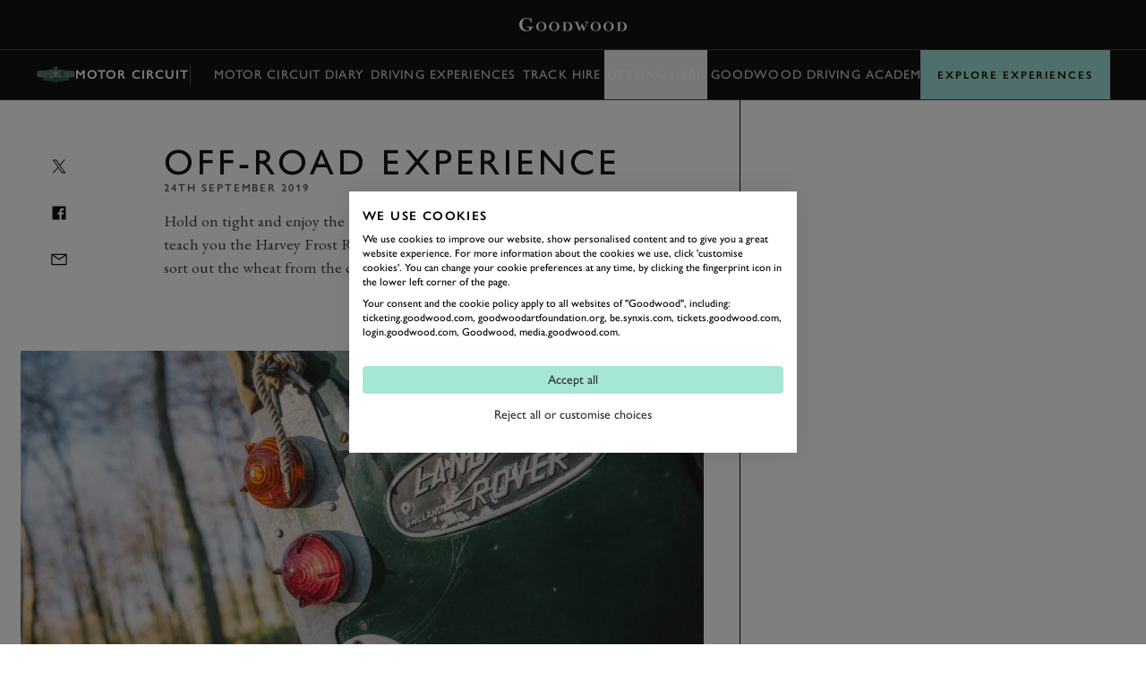

--- FILE ---
content_type: text/html; charset=utf-8
request_url: https://www.goodwood.com/motorsport/motor-circuit/latest-news/off-road-experience/
body_size: 69609
content:

<!DOCTYPE html>
<html lang="en-GB">
<head>
    <meta name="viewport" content="height=device-height, width=device-width, initial-scale=1.0, minimum-scale=1.0" />
    <title>Off-Road experience |  Goodwood</title>
        

<script>
    window.dataLayer = window.dataLayer || [];
    window.dataLayer.push({"user_id":"0","logged_in":"False","membership_types":[],"membership_ids":[],"page_type":"Editorial","division":"Estate","business_area":"Motorsport"});
</script>
<meta name="google-site-verification" content="eficCDuvg9HI5De3ajSbgpuH_aq0M7tThaxpRJQ95Fg" />

<!-- Webtrends Optimise --> 
<script type="text/javascript" src="//c.webtrends-optimize.com/acs/accounts/25163d2e-4c19-4d04-a910-3bd290df00c1/js/wt.js"></script>
 <!-- End Webtrends Optimise -->

<!-- Google Tag Manager -->
<script>(function(w,d,s,l,i){w[l]=w[l]||[];w[l].push({'gtm.start':
new Date().getTime(),event:'gtm.js'});var f=d.getElementsByTagName(s)[0],
j=d.createElement(s),dl=l!='dataLayer'?'&l='+l:'';j.async=true;j.src=
'https://www.googletagmanager.com/gtm.js?id='+i+dl;f.parentNode.insertBefore(j,f);
})(window,document,'script','dataLayer','GTM-KFJV5C');</script>
<!-- End Google Tag Manager -->        
    <script type="text/javascript">!function(T,l,y){var S=T.location,k="script",D="instrumentationKey",C="ingestionendpoint",I="disableExceptionTracking",E="ai.device.",b="toLowerCase",w="crossOrigin",N="POST",e="appInsightsSDK",t=y.name||"appInsights";(y.name||T[e])&&(T[e]=t);var n=T[t]||function(d){var g=!1,f=!1,m={initialize:!0,queue:[],sv:"5",version:2,config:d};function v(e,t){var n={},a="Browser";return n[E+"id"]=a[b](),n[E+"type"]=a,n["ai.operation.name"]=S&&S.pathname||"_unknown_",n["ai.internal.sdkVersion"]="javascript:snippet_"+(m.sv||m.version),{time:function(){var e=new Date;function t(e){var t=""+e;return 1===t.length&&(t="0"+t),t}return e.getUTCFullYear()+"-"+t(1+e.getUTCMonth())+"-"+t(e.getUTCDate())+"T"+t(e.getUTCHours())+":"+t(e.getUTCMinutes())+":"+t(e.getUTCSeconds())+"."+((e.getUTCMilliseconds()/1e3).toFixed(3)+"").slice(2,5)+"Z"}(),iKey:e,name:"Microsoft.ApplicationInsights."+e.replace(/-/g,"")+"."+t,sampleRate:100,tags:n,data:{baseData:{ver:2}}}}var h=d.url||y.src;if(h){function a(e){var t,n,a,i,r,o,s,c,u,p,l;g=!0,m.queue=[],f||(f=!0,t=h,s=function(){var e={},t=d.connectionString;if(t)for(var n=t.split(";"),a=0;a<n.length;a++){var i=n[a].split("=");2===i.length&&(e[i[0][b]()]=i[1])}if(!e[C]){var r=e.endpointsuffix,o=r?e.location:null;e[C]="https://"+(o?o+".":"")+"dc."+(r||"services.visualstudio.com")}return e}(),c=s[D]||d[D]||"",u=s[C],p=u?u+"/v2/track":d.endpointUrl,(l=[]).push((n="SDK LOAD Failure: Failed to load Application Insights SDK script (See stack for details)",a=t,i=p,(o=(r=v(c,"Exception")).data).baseType="ExceptionData",o.baseData.exceptions=[{typeName:"SDKLoadFailed",message:n.replace(/\./g,"-"),hasFullStack:!1,stack:n+"\nSnippet failed to load ["+a+"] -- Telemetry is disabled\nHelp Link: https://go.microsoft.com/fwlink/?linkid=2128109\nHost: "+(S&&S.pathname||"_unknown_")+"\nEndpoint: "+i,parsedStack:[]}],r)),l.push(function(e,t,n,a){var i=v(c,"Message"),r=i.data;r.baseType="MessageData";var o=r.baseData;return o.message='AI (Internal): 99 message:"'+("SDK LOAD Failure: Failed to load Application Insights SDK script (See stack for details) ("+n+")").replace(/\"/g,"")+'"',o.properties={endpoint:a},i}(0,0,t,p)),function(e,t){if(JSON){var n=T.fetch;if(n&&!y.useXhr)n(t,{method:N,body:JSON.stringify(e),mode:"cors"});else if(XMLHttpRequest){var a=new XMLHttpRequest;a.open(N,t),a.setRequestHeader("Content-type","application/json"),a.send(JSON.stringify(e))}}}(l,p))}function i(e,t){f||setTimeout(function(){!t&&m.core||a()},500)}var e=function(){var n=l.createElement(k);n.src=h;var e=y[w];return!e&&""!==e||"undefined"==n[w]||(n[w]=e),n.onload=i,n.onerror=a,n.onreadystatechange=function(e,t){"loaded"!==n.readyState&&"complete"!==n.readyState||i(0,t)},n}();y.ld<0?l.getElementsByTagName("head")[0].appendChild(e):setTimeout(function(){l.getElementsByTagName(k)[0].parentNode.appendChild(e)},y.ld||0)}try{m.cookie=l.cookie}catch(p){}function t(e){for(;e.length;)!function(t){m[t]=function(){var e=arguments;g||m.queue.push(function(){m[t].apply(m,e)})}}(e.pop())}var n="track",r="TrackPage",o="TrackEvent";t([n+"Event",n+"PageView",n+"Exception",n+"Trace",n+"DependencyData",n+"Metric",n+"PageViewPerformance","start"+r,"stop"+r,"start"+o,"stop"+o,"addTelemetryInitializer","setAuthenticatedUserContext","clearAuthenticatedUserContext","flush"]),m.SeverityLevel={Verbose:0,Information:1,Warning:2,Error:3,Critical:4};var s=(d.extensionConfig||{}).ApplicationInsightsAnalytics||{};if(!0!==d[I]&&!0!==s[I]){var c="onerror";t(["_"+c]);var u=T[c];T[c]=function(e,t,n,a,i){var r=u&&u(e,t,n,a,i);return!0!==r&&m["_"+c]({message:e,url:t,lineNumber:n,columnNumber:a,error:i}),r},d.autoExceptionInstrumented=!0}return m}(y.cfg);function a(){y.onInit&&y.onInit(n)}(T[t]=n).queue&&0===n.queue.length?(n.queue.push(a),n.trackPageView({})):a()}(window,document,{
src: "https://js.monitor.azure.com/scripts/b/ai.2.min.js", // The SDK URL Source
crossOrigin: "anonymous", 
cfg: { // Application Insights Configuration
    instrumentationKey: 'c3b59601-3254-4251-b915-e1f7e32f0d5b'
}});</script>
<link href="https://www.goodwood.com/motorsport/motor-circuit/latest-news/off-road-experience/" rel="canonical" />            <link rel="preconnect" href="https://fonts.googleapis.com/">
    <link rel="preconnect" href="https://use.typekit.net/">

        

    <link rel="preload" href="https://fonts.googleapis.com/css2?family=EB+Garamond:ital@0;1&display=swap" as="style" onload="this.onload=null;this.rel='stylesheet'">
    <link rel="preload" href="https://use.typekit.net/dkh6etj.css" as="style" onload="this.onload=null;this.rel='stylesheet'">

        <meta name="description">
        

        
<meta property="og:title" content="Off-Road experience" />
<meta property="og:description" />
<meta property="og:url" content="https://www.goodwood.com/motorsport/motor-circuit/latest-news/off-road-experience/" />
    <meta property="og:image" content="https://www.goodwood.com/globalassets/motorsport/motor-circuit/driving-experiences/classic-land-rover/825a9980.jpg?rxy=0.5,0.5&amp;width=800&amp;height=450" />
    
        

<link rel="apple-touch-icon" sizes="57x57" href="/Resources/favicons/dotcom/apple-touch-icon-57x57.png">
<link rel="apple-touch-icon" sizes="60x60" href="/Resources/favicons/dotcom/apple-touch-icon-60x60.png">
<link rel="apple-touch-icon" sizes="72x72" href="/Resources/favicons/dotcom/apple-touch-icon-72x72.png">
<link rel="apple-touch-icon" sizes="76x76" href="/Resources/favicons/dotcom/apple-touch-icon-76x76.png">
<link rel="apple-touch-icon" sizes="114x114" href="/Resources/favicons/dotcom/apple-touch-icon-114x114.png">
<link rel="apple-touch-icon" sizes="120x120" href="/Resources/favicons/dotcom/apple-touch-icon-120x120.png">
<link rel="apple-touch-icon" sizes="144x144" href="/Resources/favicons/dotcom/apple-touch-icon-144x144.png">
<link rel="apple-touch-icon" sizes="152x152" href="/Resources/favicons/dotcom/apple-touch-icon-152x152.png">
<link rel="apple-touch-icon" sizes="180x180" href="/Resources/favicons/dotcom/apple-touch-icon-180x180.png">
<link rel="icon" type="image/png" href="/Resources/favicons/dotcom/favicon-32x32.png" sizes="32x32">
<link rel="icon" type="image/png" href="/Resources/favicons/dotcom/android-chrome-192x192.png" sizes="192x192">
<link rel="icon" type="image/png" href="/Resources/favicons/dotcom/favicon-96x96.png" sizes="96x96">
<link rel="icon" type="image/png" href="/Resources/favicons/dotcom/favicon-16x16.png" sizes="16x16">
<link rel="mask-icon" href="/Resources/favicons/dotcom/safari-pinned-tab.svg?v=885129323" color="#5bbad5">
<link rel="shortcut icon" href="/Resources/favicons/dotcom/favicon.ico">
<meta name="msapplication-TileColor" content="#da532c">
<meta name="msapplication-TileImage" content="/Resources/favicons/dotcom/mstile-144x144.png">
<meta name="msapplication-config" content="/Resources/favicons/dotcom/browserconfig.xml">
<meta name="theme-color" content="#303030">

    <link rel="stylesheet" href="/assets/css/bundle.css?v=0I8845LOGeA4XBQpJhKjp2d8bkWXYtwHr_GBaTNv2hc" />
    
    
    <script>
!function(T,l,y){var S=T.location,k="script",D="instrumentationKey",C="ingestionendpoint",I="disableExceptionTracking",E="ai.device.",b="toLowerCase",w="crossOrigin",N="POST",e="appInsightsSDK",t=y.name||"appInsights";(y.name||T[e])&&(T[e]=t);var n=T[t]||function(d){var g=!1,f=!1,m={initialize:!0,queue:[],sv:"5",version:2,config:d};function v(e,t){var n={},a="Browser";return n[E+"id"]=a[b](),n[E+"type"]=a,n["ai.operation.name"]=S&&S.pathname||"_unknown_",n["ai.internal.sdkVersion"]="javascript:snippet_"+(m.sv||m.version),{time:function(){var e=new Date;function t(e){var t=""+e;return 1===t.length&&(t="0"+t),t}return e.getUTCFullYear()+"-"+t(1+e.getUTCMonth())+"-"+t(e.getUTCDate())+"T"+t(e.getUTCHours())+":"+t(e.getUTCMinutes())+":"+t(e.getUTCSeconds())+"."+((e.getUTCMilliseconds()/1e3).toFixed(3)+"").slice(2,5)+"Z"}(),iKey:e,name:"Microsoft.ApplicationInsights."+e.replace(/-/g,"")+"."+t,sampleRate:100,tags:n,data:{baseData:{ver:2}}}}var h=d.url||y.src;if(h){function a(e){var t,n,a,i,r,o,s,c,u,p,l;g=!0,m.queue=[],f||(f=!0,t=h,s=function(){var e={},t=d.connectionString;if(t)for(var n=t.split(";"),a=0;a<n.length;a++){var i=n[a].split("=");2===i.length&&(e[i[0][b]()]=i[1])}if(!e[C]){var r=e.endpointsuffix,o=r?e.location:null;e[C]="https://"+(o?o+".":"")+"dc."+(r||"services.visualstudio.com")}return e}(),c=s[D]||d[D]||"",u=s[C],p=u?u+"/v2/track":d.endpointUrl,(l=[]).push((n="SDK LOAD Failure: Failed to load Application Insights SDK script (See stack for details)",a=t,i=p,(o=(r=v(c,"Exception")).data).baseType="ExceptionData",o.baseData.exceptions=[{typeName:"SDKLoadFailed",message:n.replace(/\./g,"-"),hasFullStack:!1,stack:n+"\nSnippet failed to load ["+a+"] -- Telemetry is disabled\nHelp Link: https://go.microsoft.com/fwlink/?linkid=2128109\nHost: "+(S&&S.pathname||"_unknown_")+"\nEndpoint: "+i,parsedStack:[]}],r)),l.push(function(e,t,n,a){var i=v(c,"Message"),r=i.data;r.baseType="MessageData";var o=r.baseData;return o.message='AI (Internal): 99 message:"'+("SDK LOAD Failure: Failed to load Application Insights SDK script (See stack for details) ("+n+")").replace(/\"/g,"")+'"',o.properties={endpoint:a},i}(0,0,t,p)),function(e,t){if(JSON){var n=T.fetch;if(n&&!y.useXhr)n(t,{method:N,body:JSON.stringify(e),mode:"cors"});else if(XMLHttpRequest){var a=new XMLHttpRequest;a.open(N,t),a.setRequestHeader("Content-type","application/json"),a.send(JSON.stringify(e))}}}(l,p))}function i(e,t){f||setTimeout(function(){!t&&m.core||a()},500)}var e=function(){var n=l.createElement(k);n.src=h;var e=y[w];return!e&&""!==e||"undefined"==n[w]||(n[w]=e),n.onload=i,n.onerror=a,n.onreadystatechange=function(e,t){"loaded"!==n.readyState&&"complete"!==n.readyState||i(0,t)},n}();y.ld<0?l.getElementsByTagName("head")[0].appendChild(e):setTimeout(function(){l.getElementsByTagName(k)[0].parentNode.appendChild(e)},y.ld||0)}try{m.cookie=l.cookie}catch(p){}function t(e){for(;e.length;)!function(t){m[t]=function(){var e=arguments;g||m.queue.push(function(){m[t].apply(m,e)})}}(e.pop())}var n="track",r="TrackPage",o="TrackEvent";t([n+"Event",n+"PageView",n+"Exception",n+"Trace",n+"DependencyData",n+"Metric",n+"PageViewPerformance","start"+r,"stop"+r,"start"+o,"stop"+o,"addTelemetryInitializer","setAuthenticatedUserContext","clearAuthenticatedUserContext","flush"]),m.SeverityLevel={Verbose:0,Information:1,Warning:2,Error:3,Critical:4};var s=(d.extensionConfig||{}).ApplicationInsightsAnalytics||{};if(!0!==d[I]&&!0!==s[I]){var c="onerror";t(["_"+c]);var u=T[c];T[c]=function(e,t,n,a,i){var r=u&&u(e,t,n,a,i);return!0!==r&&m["_"+c]({message:e,url:t,lineNumber:n,columnNumber:a,error:i}),r},d.autoExceptionInstrumented=!0}return m}(y.cfg);function a(){y.onInit&&y.onInit(n)}(T[t]=n).queue&&0===n.queue.length?(n.queue.push(a),n.trackPageView({})):a()}(window,document,{src: "https://js.monitor.azure.com/scripts/b/ai.2.gbl.min.js", crossOrigin: "anonymous", cfg: {instrumentationKey: 'c3b59601-3254-4251-b915-e1f7e32f0d5b', disableCookiesUsage: false }});
</script>
    
</head>
<body data-theme="gw-default" data-tmpl-name="EditorialArticlePage" class="overflow-x-hidden body-padding-for-navigation--2 ">
<!-- Google Tag Manager (noscript) -->
<noscript><iframe src="https://www.googletagmanager.com/ns.html?id=GTM-KFJV5C"
height="0" width="0" style="display:none;visibility:hidden"></iframe></noscript>
<!-- End Google Tag Manager (noscript) -->        
    <div>
                    <div class="fixed top-0 left-0 right-0 z-20 sm:h-auto flex flex-col primary-navigation primary-navigation--solid primary-navigation--with-context"
             data-module="navigation" data-main-navigation data-transparent-on-element=".hero" data-hide-play-on-hover>
            <!-- Primary Navigation -->
<div class="h-[56px] flex items-center border-b-1 border-b-white-20 mt-auto">
    <div class="grid-container !px-0 sm:!px-10 w-full">
        <div class="col-span-12 h-full dark flex items-center">
            <button aria-label="toggle mega menu" class="btn btn--ghost btn--medium relative btn-toggle-navigation sm:w-[106px] sm:h-[42px] sm:mr-auto" aria-labelledby="Open/Close Navigation"
                    data-menu-toggle>
                <div class="flex gap-[0.75rem] sm:absolute btn-toggle-navigation__open ">
                    <svg viewBox="0 0 32 32"><use xlink:href="/assets/icons/icons.svg?v=kHKj1Tx9XFbMtnzmDW2oWYsbiceAOkdkZvdLABSjg7Q#burger"></use></svg>
                    <span class="hidden sm:block">
                        Menu
                    </span>
                </div>
                <div class="flex gap-[0.75rem] absolute btn-toggle-navigation__close ">
                    <svg viewBox="0 0 32 32"><use xlink:href="/assets/icons/icons.svg?v=kHKj1Tx9XFbMtnzmDW2oWYsbiceAOkdkZvdLABSjg7Q#close"></use></svg>
                    <span class="hidden sm:block">
                        Close
                    </span>
                </div>
            </button>
                <a href="/" class="flex-shrink-0 sm:absolute mr-auto sm:-translate-x-2/4 sm:left-2/4" aria-label="Go to Homepage">
<svg width="120" height="15" viewBox="0 0 120 15" fill="none" xmlns="http://www.w3.org/2000/svg">
<path d="M15.3823 10.4062C15.1074 10.4062 14.8433 10.4709 14.7193 10.4925L14.2073 10.5787C13.9755 10.6165 13.9324 10.638 13.8677 10.8321C13.7894 11.133 13.7531 11.4433 13.7599 11.7541C13.761 12.0188 13.7899 12.2827 13.8462 12.5414C13.6923 12.7143 13.5285 12.878 13.3557 13.032C12.0083 14.3584 10.2566 15 7.966 15C5.59452 15 3.48176 14.229 2.15589 12.9242C0.778132 11.4189 0.00962904 9.45466 0 7.41375C0 3.20274 3.37396 0 7.81509 0C9.11285 0.0322166 10.4002 0.240827 11.6418 0.620072C11.9146 0.725411 12.2016 0.789017 12.4934 0.808772C12.5947 0.810486 12.6945 0.783562 12.7813 0.731107C12.868 0.678652 12.9382 0.602765 12.9838 0.512196H13.5228L14.0995 5.27861H13.5228C13.3342 4.86883 13.1617 4.57226 13.0755 4.37815C12.2239 2.58268 11.9652 2.11359 11.41 1.68224C10.476 1.03597 9.3599 0.705351 8.22471 0.738676C7.5895 0.713 6.95586 0.819544 6.36395 1.05157C5.77204 1.28361 5.23474 1.63607 4.78607 2.08663C3.91294 3.16499 3.33624 5.18695 3.33624 7.30054C3.33624 11.4253 5.49212 14.202 8.72595 14.202C9.39833 14.2538 10.0681 14.073 10.6231 13.6898C10.9681 13.3933 11.092 12.9188 11.092 12.0022C11.1382 11.5794 11.0731 11.1519 10.9034 10.762C10.774 10.5949 10.0033 10.4871 8.38102 10.3577V9.81847H15.8997V10.3577L15.3823 10.4062Z" fill="white"/>
<path d="M24.6417 14.8817C21.4402 14.8817 18.8855 12.5524 18.8855 9.66234C18.8855 6.77232 21.3971 4.38379 24.507 4.38379C27.7085 4.38379 30.2793 6.74538 30.2793 9.67853C30.2793 12.6117 27.7677 14.8817 24.6417 14.8817ZM24.5231 4.92297C22.6098 4.92297 21.1869 6.92334 21.1869 9.64622C21.1869 12.3691 22.6691 14.3749 24.5986 14.3749C26.5281 14.3749 27.9618 12.3259 27.9618 9.60304C27.9618 6.99879 26.4365 4.92297 24.5231 4.92297Z" fill="white"/>
<path d="M39.0863 14.8817C35.8848 14.8817 33.3301 12.5524 33.3301 9.66234C33.3301 6.77232 35.8417 4.38379 38.9516 4.38379C42.1531 4.38379 44.7239 6.74538 44.7239 9.67853C44.7239 12.6117 42.2123 14.8817 39.0863 14.8817ZM38.9677 4.92297C37.0544 4.92297 35.6315 6.92334 35.6315 9.64622C35.6315 12.3691 37.1137 14.3749 39.0432 14.3749C40.9727 14.3749 42.4064 12.3259 42.4064 9.60304C42.4064 6.99879 40.8649 4.92297 38.9677 4.92297Z" fill="white"/>
<path d="M57.9288 13.4203C57.4555 13.8694 56.8803 14.1969 56.2526 14.3747C55.6651 14.5654 55.0478 14.6476 54.4309 14.6173H47.2949V14.2722L49.1921 14.1805C49.4023 14.1805 49.4508 14.1374 49.4778 14.0188C49.5063 13.9109 49.5261 13.8009 49.537 13.6899C49.5679 13.4919 49.5823 13.2918 49.5802 13.0914V6.17906C49.5897 5.86549 49.5589 5.55201 49.4885 5.24629C49.4616 5.12767 49.4293 5.11148 49.2029 5.0953L47.6506 5.00369V4.64781H53.2613C54.2005 4.62102 55.1383 4.73738 56.0424 4.99289C58.0151 5.57521 59.2763 7.46234 59.2763 9.84553C59.3122 11.1676 58.8284 12.4511 57.9288 13.4203ZM55.7136 6.11976C55.0723 5.35412 54.4147 5.14388 52.6469 5.14388C52.3505 5.14388 52.1726 5.14384 51.7953 5.17619C51.7193 5.73196 51.6797 6.2921 51.6768 6.85304V12.4444C51.6812 12.9855 51.7208 13.5259 51.7953 14.0619L52.0648 14.0889C52.3936 14.1212 52.7062 14.1212 52.9918 14.1212C53.4686 14.1417 53.9451 14.0759 54.3986 13.9271C55.8807 13.4796 56.8671 11.7704 56.8671 9.67835C56.9064 8.39428 56.4987 7.1364 55.7136 6.11976Z" fill="white"/>
<path d="M76.3454 5.32699C76.1244 5.5211 75.7202 6.29753 74.8686 8.30329L73.7906 10.832C73.0253 12.6275 72.7612 13.2367 72.1306 14.8543H71.7587L69.5112 9.37625L67.2421 14.8543H66.8217L63.5609 6.86365C63.4424 6.5671 63.3507 6.35685 63.2915 6.22205C63.1658 5.91053 62.983 5.62523 62.7525 5.3809C62.5153 5.18679 61.9764 5.06817 60.8984 4.97651V4.62063H67.0912V4.97651C66.5091 5.00886 66.2828 5.02506 65.9701 5.06819C65.6575 5.11133 65.3881 5.26227 65.3881 5.5049C65.397 5.65539 65.4374 5.80236 65.5066 5.93627L67.8134 11.7163L70.0286 6.36218H70.5676L70.8371 7.09552L71.6725 9.25225C72.2707 10.7943 72.3354 10.9291 72.6911 11.7055L74.3943 7.57534C74.4697 7.38123 74.6638 6.83129 74.8308 6.31907C74.9048 6.13361 74.945 5.93641 74.9494 5.73677C74.9592 5.64143 74.9433 5.54516 74.9035 5.45797C74.8638 5.37078 74.8015 5.2958 74.7231 5.2407C74.1564 5.06992 73.5686 4.97918 72.9768 4.97111V4.61523H78.0593V4.97111C76.976 5.05738 76.5879 5.12749 76.3454 5.32699Z" fill="white"/>
<path d="M85.3895 14.8817C82.1934 14.8817 79.6333 12.5524 79.6333 9.66234C79.6333 6.77232 82.1449 4.38379 85.2602 4.38379C88.3754 4.38379 91.0272 6.74538 91.0272 9.67853C91.0272 12.6117 88.5155 14.8817 85.3895 14.8817ZM85.271 4.92297C83.3576 4.92297 81.9401 6.92334 81.9401 9.64622C81.9401 12.3691 83.4169 14.3749 85.3464 14.3749C87.2759 14.3749 88.715 12.3259 88.715 9.60304C88.715 6.99879 87.1843 4.92297 85.271 4.92297Z" fill="white"/>
<path d="M99.8336 14.8817C96.6375 14.8817 94.0774 12.5524 94.0774 9.66234C94.0774 6.77232 96.589 4.38379 99.7042 4.38379C102.9 4.38379 105.477 6.74538 105.477 9.67853C105.477 12.6117 102.96 14.8817 99.8336 14.8817ZM99.715 4.92297C97.8017 4.92297 96.3788 6.92334 96.3788 9.64622C96.3788 12.3691 97.861 14.3749 99.7905 14.3749C101.72 14.3749 103.154 12.3259 103.154 9.60304C103.154 6.99879 101.628 4.92297 99.715 4.92297Z" fill="white"/>
<path d="M118.676 13.4204C118.204 13.8706 117.628 14.1983 117 14.3748C116.413 14.5659 115.795 14.6481 115.178 14.6174H108.042V14.2723L109.945 14.1806C110.155 14.1806 110.198 14.1375 110.23 14.0189C110.256 13.9105 110.276 13.8007 110.29 13.69C110.318 13.4918 110.332 13.2918 110.333 13.0916V6.17922C110.34 5.86159 110.305 5.5444 110.23 5.23565C110.198 5.11704 110.166 5.10084 109.945 5.08467L108.387 4.99305V4.63717H113.982C114.921 4.60996 115.859 4.72633 116.763 4.98226C118.735 5.56457 119.997 7.4517 119.997 9.83488C120.045 11.1573 119.571 12.4455 118.676 13.4204ZM116.466 6.11992C115.82 5.35428 115.162 5.14404 113.4 5.14404C113.098 5.14404 112.92 5.144 112.548 5.17635C112.468 5.73175 112.426 6.29204 112.424 6.8532V12.4445C112.428 12.9859 112.469 13.5264 112.548 14.062L112.818 14.089C113.146 14.1214 113.459 14.1213 113.745 14.1213C114.22 14.1419 114.694 14.0761 115.146 13.9272C116.628 13.4797 117.614 11.7705 117.614 9.6785C117.655 8.39508 117.25 7.13728 116.466 6.11992Z" fill="white"/>
</svg>
                </a>
<button class="btn btn--ghost btn--medium !gap-2" data-modal-open="10486" data-module="modal" data-type="drawer" type="button">                        Book
<svg viewBox="0 0 32 32"><use xlink:href="/assets/icons/icons.svg?v=kHKj1Tx9XFbMtnzmDW2oWYsbiceAOkdkZvdLABSjg7Q#chevron--down"></use></svg></button><a aria-label="Sign in" class="btn btn--ghost btn--medium" href="https://login.goodwood.com/auth.aspx" lr-idx="" target="_self"><svg viewBox="0 0 32 32"><use xlink:href="/assets/icons/icons.svg?v=kHKj1Tx9XFbMtnzmDW2oWYsbiceAOkdkZvdLABSjg7Q#user--avatar"></use></svg></a>                        <script type="text/javascript">
                            [...document.querySelectorAll('[lr-idx]')].forEach(lrEl => {
                                var url = new URL(lrEl.href);
                                url.searchParams.set('action', 'login');
                                url.searchParams.set('return_url', window.location);
                                lrEl.href = url.toString();
                            });
                        </script>
<button aria-label="Open Search" class="btn btn--ghost btn--medium !hidden sm:!block" data-element-to-focus="[data-search-input]" data-exclude-from-manager="" data-modal-open="6040" data-module="modal" data-type="standard" type="button"><svg viewBox="0 0 32 32"><use xlink:href="/assets/icons/icons.svg?v=kHKj1Tx9XFbMtnzmDW2oWYsbiceAOkdkZvdLABSjg7Q#search"></use></svg></button>        </div>
    </div>
</div>


            


<div class="h-[56px] items-center border-b-1 border-b-white-20 flex secondary-navigation secondary-navigation--contextual"
     data-module="context-navigation">
    <div class="grid-container !px-0 md:!px-10 w-full h-full">
        <div class="col-span-12 h-full flex items-center relative bg-white-100 md:bg-transparent pl-4 md:pl-0 "
             data-max-width-container>

            <div class="flex gap-4 items-center md:flex-shrink-0">
                <button class="absolute inset-0 indent-[-9999px] active:bg-[rgba(0,0,0,0.1)] md:hidden"
                        data-open-menu-button>
                    Open
                    menu
                </button>
                    <div class="secondary-navigation__logo xs:block"><img src="/globalassets/brand-assets/logos/motorsport/png/goodwood-motor-circuit---device---master.png?height=32" srcset="/globalassets/brand-assets/logos/motorsport/png/goodwood-motor-circuit---device---master.png?height=64 2x, /globalassets/brand-assets/logos/motorsport/png/goodwood-motor-circuit---device---master.png?height=96 3x, /globalassets/brand-assets/logos/motorsport/png/goodwood-motor-circuit---device---master.png?height=128 4x" alt="Goodwood Motor Circuit DEVICE Master.png" /></div>
                <h3 class="md:text-white-100 nav-14-bold">
                    <a class="no-underline" href="/motorsport/motor-circuit/">
                        Motor Circuit
                    </a>
                </h3>
                <div class="h-6 w-[1px] block bg-white-30"></div>
            </div>

            <nav class="invisible hidden flex flex-col md:block md:visible md:opacity-100 md:translate-y-0 top-0 z-20 m-0 md:mx-auto h-[70vh] md:h-full w-full absolute md:static bg-[white] md:bg-transparent text-[black] left-0 secondary-navigation__container"
                 data-navigation>
                <div class="md:hidden pt-[10px]">

                    <h3 class="mobile-menu-title text-white-70 label-14 inline-flex items-center justify-center"></h3>

                    <button class="btn btn--ghost btn--medium btn-menu-close text-grey-100" aria-label="Close" data-close-menu-button="">
                        <svg viewBox="0 0 32 32"><use xlink:href="/assets/icons/icons.svg?v=kHKj1Tx9XFbMtnzmDW2oWYsbiceAOkdkZvdLABSjg7Q#close"></use></svg>
                    </button>
                </div>

                <div class="md:hidden after:content-[''] after:w-[32px] after:h-[1px] after:bg-grey-20 after:block after:ml-[20px] after:mt-[16px] after:mb-[16px]">
                    <h3 class="heading-32 capitalize block py-3 px-5 pb-0">Motor Circuit</h3>
                </div>
                <ul class="flex flex-col md:flex-row items-start md:items-center px-4 pb-6 md:pb-0 md:px-1.5 h-full secondary-navigation__list"
                    data-navigation-items>
                        <li class="h-full">
                                <a class="whitespace-nowrap heading-28 md:nav-14 md:hover:text-white-100 !capitalize md:!uppercase text-grey-70 md:text-white-80 no-underline md:py-2 px-0 focus-visible:outline outline-2 outline-white-100 -outline-offset-2 inline-flex items-center h-full px-1 "
                           href="/motorsport/motor-circuit/diary/">Motor Circuit Diary</a>
                        </li>
                        <li class="h-full">
                                <a class="whitespace-nowrap heading-28 md:nav-14 md:hover:text-white-100 !capitalize md:!uppercase text-grey-70 md:text-white-80 no-underline md:py-2 px-0 focus-visible:outline outline-2 outline-white-100 -outline-offset-2 inline-flex items-center h-full px-1 "
                           href="/motorsport/driving-experiences/">Driving Experiences</a>
                        </li>
                        <li class="h-full">
                                <a class="whitespace-nowrap heading-28 md:nav-14 md:hover:text-white-100 !capitalize md:!uppercase text-grey-70 md:text-white-80 no-underline md:py-2 px-0 focus-visible:outline outline-2 outline-white-100 -outline-offset-2 inline-flex items-center h-full px-1 "
                           href="/motorsport/motor-circuit/track-hire/">Track Hire</a>
                        </li>
                        <li class="h-full">
<button aria-label="Getting Here" class="whitespace-nowrap heading-28 md:nav-14 md:hover:text-white-100 !capitalize md:!uppercase text-grey-70 md:text-white-80 no-underline md:py-2 px-0 focus-visible:outline outline-2 outline-white-100 -outline-offset-2 inline-flex items-center h-full px-1 " data-modal-open="13443" data-module="modal" data-type="drawer" type="button">Getting Here</button>                        </li>
                        <li class="h-full">
                                <a class="whitespace-nowrap heading-28 md:nav-14 md:hover:text-white-100 !capitalize md:!uppercase text-grey-70 md:text-white-80 no-underline md:py-2 px-0 focus-visible:outline outline-2 outline-white-100 -outline-offset-2 inline-flex items-center h-full px-1 "
                           href="/motorsport/motor-circuit/goodwood-driving-academy/">Goodwood Driving Academy</a>
                        </li>
                        <li class="h-full">
                                <a class="whitespace-nowrap heading-28 md:nav-14 md:hover:text-white-100 !capitalize md:!uppercase text-grey-70 md:text-white-80 no-underline md:py-2 px-0 focus-visible:outline outline-2 outline-white-100 -outline-offset-2 inline-flex items-center h-full px-1 "
                           href="/cycling/">Cycling</a>
                        </li>
                </ul>
            </nav>

            <div data-backdrop
                 class="transition-opacity duration-[0.3s] ease-[easel] absolute inset-0 h-[100vh] bg-black/[.3] z-[-1] md:hidden opacity-0 pointer-events-none">
            </div>
            <svg class="w-4 md:hidden ml-auto md:ml-0 mr-4" viewBox="0 0 32 32"><use xlink:href="/assets/icons/icons.svg?v=kHKj1Tx9XFbMtnzmDW2oWYsbiceAOkdkZvdLABSjg7Q#chevron--down"></use></svg>
            <a aria-label="EXPLORE EXPERIENCES" class="btn btn--nav btn--large relative md:absolute right-0 top-0  md:z-20 w-fit" data-btn-cta="" data_btn_cta="" href="https://www.goodwood.com/motorsport/driving-experiences/" target="_self">EXPLORE EXPERIENCES</a>
        </div>
    </div>
</div>        </div>
<!--Index-->

<div class="mega-navigation bg-grey-100 fixed top-0 md:top-[56px] left-0 right-0 bottom-0 z-10 md:z-30" data-mega-navigation>
    <div class="border-b-1 border-b-white-20 md:hidden">
        <div class="grid-container grid-container--full dark pt-[56px]">
            <div class="col-span-full mobile-mega-menu-actions" data-mobile-menu-actions>
                <button class="btn btn--ghost btn--medium btn-menu-back" aria-label="Go Back" data-mobile-menu-back-button>
                    <svg viewBox="0 0 32 32"><use xlink:href="/assets/icons/icons.svg?v=kHKj1Tx9XFbMtnzmDW2oWYsbiceAOkdkZvdLABSjg7Q#chevron--left"></use></svg>
                </button>
                <h3 class="mobile-menu-title text-white-70 label-14 inline-flex items-center justify-center" data-mobile-menu-title></h3>
                <button class="btn btn--ghost btn--medium btn-menu-close" data-mobile-close-menu-button aria-label="Close navigation">
                    <svg viewBox="0 0 32 32"><use xlink:href="/assets/icons/icons.svg?v=kHKj1Tx9XFbMtnzmDW2oWYsbiceAOkdkZvdLABSjg7Q#close"></use></svg>
                </button>
<button aria-label="Open search bar" class="btn btn--ghost btn--medium btn-menu-search items-center" data-mobile-search-menu-button="" data-modal-open="6040" data-module="modal" data-open-search-bar="" data-type="standard" type="button"><svg viewBox="0 0 32 32"><use xlink:href="/assets/icons/icons.svg?v=kHKj1Tx9XFbMtnzmDW2oWYsbiceAOkdkZvdLABSjg7Q#search"></use></svg></button>            </div>
        </div>
    </div>

    <div class="grid-container h-full !px-0 md:!px-10" data-focus-locked-container>
        <div class="col-span-full h-full grid grid-cols-1 md:grid-cols-4">
            <!-- Navigation Overlay Column  -->
            <div class="md:border-r-1 border-r-white-20 h-[calc(100dvh_-_56px)] pt-2 md:pt-8 md:static menu-column menu-stack scroll-container overflow-y-auto overflow-x-hidden"
                 data-menu-column="0" data-menu-stack>
                <div class="menu-column__inner">
                    <ul class="mega-sub-menu pb-8" data-mega-menu>
                        <li data-mega-menu-item="0" class="w-fit"><!--Menu item-->
        <a class="heading-28 md:heading-18 focus-visible:outline-none text-white-100 no-underline min-h-[48px] block py-3 px-5 group relative"  href='/events/'>
            <span class="flex flex-row gap-2 group-hover:translate-x-[0.625rem] group-focus-visible:outline group-focus-visible:outline-1 group-focus-visible:outline-offset-4 group-focus-visible:outline-white-100 items-center justify-center transition-all duration-200 group-hover:text-white-100 text-white-100 md:text-white-50">
                Events
            </span>
        </a>
        <ul class="mega-sub-menu pb-8 hidden" data-menu-title="Events" data-menu-title-url="/events/">
                <li data-mega-menu-item="1">
        <a class="heading-28 md:heading-18 focus-visible:outline-none text-white-100 no-underline min-h-[48px] w-fit block py-3 px-[20px] md:px-[min(50px,12%)] group"  href='/motorsport/festival-of-speed/'>
            <span class="group-hover:translate-x-[0.625rem] group-focus-visible:outline group-focus-visible:outline-1 group-focus-visible:outline-offset-4 group-focus-visible:outline-white-100 flex flex-col items-center justify-center transition-all duration-200 group-hover:text-white-100 text-white-100 md:text-white-50">
                Festival of Speed
            </span>
        </a>
                            <ul class="mega-sub-menu pb-8 hidden" data-menu-title="Festival of Speed" data-menu-title-url="/motorsport/festival-of-speed/">
                                    <li data-mega-menu-item="2">
        <a class="heading-28 md:heading-18 focus-visible:outline-none text-white-100 no-underline min-h-[48px] w-fit block py-3 px-[20px] md:px-[min(50px,12%)] group"  href='/motorsport/festival-of-speed/tickets-and-packages/'>
            <span class="group-hover:translate-x-[0.625rem] group-focus-visible:outline group-focus-visible:outline-1 group-focus-visible:outline-offset-4 group-focus-visible:outline-white-100 flex flex-col items-center justify-center transition-all duration-200 group-hover:text-white-100 text-white-100 md:text-white-50">
                Tickets & Packages
            </span>
        </a>
        <div class="mega-sub-menu-graphic h-full hidden">
            

        </div>
                                    </li>
                                    <li data-mega-menu-item="2">
        <a class="heading-28 md:heading-18 focus-visible:outline-none text-white-100 no-underline min-h-[48px] w-fit block py-3 px-[20px] md:px-[min(50px,12%)] group" target=&#x27;_blank&#x27; href='https://shop.goodwood.com/collections/festival-of-speed?page=1'>
            <span class="group-hover:translate-x-[0.625rem] group-focus-visible:outline group-focus-visible:outline-1 group-focus-visible:outline-offset-4 group-focus-visible:outline-white-100 flex flex-col items-center justify-center transition-all duration-200 group-hover:text-white-100 text-white-100 md:text-white-50">
                Buy Merchandise
            </span>
        </a>
        <div class="mega-sub-menu-graphic h-full hidden">
            

        </div>
                                    </li>
                                    <li data-mega-menu-item="2">
        <a class="heading-28 md:heading-18 focus-visible:outline-none text-white-100 no-underline min-h-[48px] w-fit block py-3 px-[20px] md:px-[min(50px,12%)] group"  href='/motorsport/festival-of-speed/explore/'>
            <span class="group-hover:translate-x-[0.625rem] group-focus-visible:outline group-focus-visible:outline-1 group-focus-visible:outline-offset-4 group-focus-visible:outline-white-100 flex flex-col items-center justify-center transition-all duration-200 group-hover:text-white-100 text-white-100 md:text-white-50">
                Explore
            </span>
        </a>
        <div class="mega-sub-menu-graphic h-full hidden">
            

        </div>
                                    </li>
                                    <li data-mega-menu-item="2">
        <a class="heading-28 md:heading-18 focus-visible:outline-none text-white-100 no-underline min-h-[48px] w-fit block py-3 px-[20px] md:px-[min(50px,12%)] group"  href='/motorsport/festival-of-speed/plan-your-day/'>
            <span class="group-hover:translate-x-[0.625rem] group-focus-visible:outline group-focus-visible:outline-1 group-focus-visible:outline-offset-4 group-focus-visible:outline-white-100 flex flex-col items-center justify-center transition-all duration-200 group-hover:text-white-100 text-white-100 md:text-white-50">
                Plan Your Day
            </span>
        </a>
        <div class="mega-sub-menu-graphic h-full hidden">
            

        </div>
                                    </li>
                                    <li data-mega-menu-item="2">
        <a class="heading-28 md:heading-18 focus-visible:outline-none text-white-100 no-underline min-h-[48px] w-fit block py-3 px-[20px] md:px-[min(50px,12%)] group"  href='/motorsport/festival-of-speed/hospitality/'>
            <span class="group-hover:translate-x-[0.625rem] group-focus-visible:outline group-focus-visible:outline-1 group-focus-visible:outline-offset-4 group-focus-visible:outline-white-100 flex flex-col items-center justify-center transition-all duration-200 group-hover:text-white-100 text-white-100 md:text-white-50">
                Hospitality
            </span>
        </a>
        <div class="mega-sub-menu-graphic h-full hidden">
            

        </div>
                                    </li>
                                    <li data-mega-menu-item="2">
        <a class="heading-28 md:heading-18 focus-visible:outline-none text-white-100 no-underline min-h-[48px] w-fit block py-3 px-[20px] md:px-[min(50px,12%)] group"  href='/motorsport/festival-of-speed/faqs/'>
            <span class="group-hover:translate-x-[0.625rem] group-focus-visible:outline group-focus-visible:outline-1 group-focus-visible:outline-offset-4 group-focus-visible:outline-white-100 flex flex-col items-center justify-center transition-all duration-200 group-hover:text-white-100 text-white-100 md:text-white-50">
                FAQs
            </span>
        </a>
        <div class="mega-sub-menu-graphic h-full hidden">
            

        </div>
                                    </li>
                            </ul>
        <div class="mega-sub-menu-graphic h-full hidden">
                <div class="absolute top-0 left-0 right-0 bottom-0 overlay-gradient z-10"></div>
                <div class="object-cover object-center h-full w-full" data-lazy-image="" style="--placeholder-image-url:url(&#x27;https://www.goodwood.com/bynderassets/5145/Website-DSC_8796.jpg?rxy=0.66,0.69&amp;width=20&amp;height=40&#x27;)"><img class="object-cover object-center h-full w-full" srcset="https://www.goodwood.com/bynderassets/5145/Website-DSC_8796.jpg?rxy=0.66,0.69&width=720&height=1440 2x,https://www.goodwood.com/bynderassets/5145/Website-DSC_8796.jpg?rxy=0.66,0.69&width=1440&height=2880 4x" src="https://www.goodwood.com/bynderassets/5145/Website-DSC_8796.jpg?rxy=0.66,0.69&width=360&height=720" alt="Website-DSC_8796.jpg" loading="lazy" /></div>
            
    <div class="dark absolute -translate-x-2/4 left-2/4 bottom-5 flex items-start gap-[20px] max-w-[327px] w-full p-4 z-20">
        <div class="relative">
            <div class="h-20 w-20 shrink-0 rotate-[-5deg] border-[0.188rem] border-solid border-white-100 shadow-[0px_5px_12px_-4px_#00000040]">
                <div class="aspect-[1/1] w-full" data-lazy-image="" style="--placeholder-image-url:url(&#x27;https://www.goodwood.com/bynderassets/6348/Website-FOS2019_StevenStringer_308.jpg?rxy=0.5,0.5&amp;width=20&amp;height=20&#x27;)"><img class="aspect-[1/1] w-full" srcset="https://www.goodwood.com/bynderassets/6348/Website-FOS2019_StevenStringer_308.jpg?rxy=0.5,0.5&width=160&height=160 2x,https://www.goodwood.com/bynderassets/6348/Website-FOS2019_StevenStringer_308.jpg?rxy=0.5,0.5&width=320&height=320 4x,https://www.goodwood.com/bynderassets/6348/Website-FOS2019_StevenStringer_308.jpg?rxy=0.5,0.5&width=480&height=480 6x" src="https://www.goodwood.com/bynderassets/6348/Website-FOS2019_StevenStringer_308.jpg?rxy=0.5,0.5&width=80&height=80" alt="Festival of Speed 2019" sizes="100vw" loading="lazy" /></div>
            </div>
        </div>
        <div>
            <h4 class="text-grey-50 dark:text-white-50 label-10 mb-2">A bright future at #FOS</h4>
            <div class="wysiwyg wysiwyg--brand-snippet text-grey-100 dark:text-white-100">
                
<p>Future Lab is Goodwood's innovation pavilion, inspiring industry enthusiasts and future scientists with dynamic tech</p>
            </div>
        </div>
    </div>

        </div>
                </li>
                <li data-mega-menu-item="1">
        <a class="heading-28 md:heading-18 focus-visible:outline-none text-white-100 no-underline min-h-[48px] w-fit block py-3 px-[20px] md:px-[min(50px,12%)] group"  href='/motorsport/goodwood-revival/'>
            <span class="group-hover:translate-x-[0.625rem] group-focus-visible:outline group-focus-visible:outline-1 group-focus-visible:outline-offset-4 group-focus-visible:outline-white-100 flex flex-col items-center justify-center transition-all duration-200 group-hover:text-white-100 text-white-100 md:text-white-50">
                Goodwood Revival
            </span>
        </a>
                            <ul class="mega-sub-menu pb-8 hidden" data-menu-title="Goodwood Revival" data-menu-title-url="/motorsport/goodwood-revival/">
                                    <li data-mega-menu-item="2">
        <a class="heading-28 md:heading-18 focus-visible:outline-none text-white-100 no-underline min-h-[48px] w-fit block py-3 px-[20px] md:px-[min(50px,12%)] group"  href='/motorsport/goodwood-revival/tickets-and-packages/'>
            <span class="group-hover:translate-x-[0.625rem] group-focus-visible:outline group-focus-visible:outline-1 group-focus-visible:outline-offset-4 group-focus-visible:outline-white-100 flex flex-col items-center justify-center transition-all duration-200 group-hover:text-white-100 text-white-100 md:text-white-50">
                Tickets & Packages
            </span>
        </a>
        <div class="mega-sub-menu-graphic h-full hidden">
            

        </div>
                                    </li>
                                    <li data-mega-menu-item="2">
        <a class="heading-28 md:heading-18 focus-visible:outline-none text-white-100 no-underline min-h-[48px] w-fit block py-3 px-[20px] md:px-[min(50px,12%)] group" target=&#x27;_blank&#x27; href='https://shop.goodwood.com/collections/revival'>
            <span class="group-hover:translate-x-[0.625rem] group-focus-visible:outline group-focus-visible:outline-1 group-focus-visible:outline-offset-4 group-focus-visible:outline-white-100 flex flex-col items-center justify-center transition-all duration-200 group-hover:text-white-100 text-white-100 md:text-white-50">
                Buy Merchandise
            </span>
        </a>
        <div class="mega-sub-menu-graphic h-full hidden">
            

        </div>
                                    </li>
                                    <li data-mega-menu-item="2">
        <a class="heading-28 md:heading-18 focus-visible:outline-none text-white-100 no-underline min-h-[48px] w-fit block py-3 px-[20px] md:px-[min(50px,12%)] group"  href='/motorsport/goodwood-revival/explore/'>
            <span class="group-hover:translate-x-[0.625rem] group-focus-visible:outline group-focus-visible:outline-1 group-focus-visible:outline-offset-4 group-focus-visible:outline-white-100 flex flex-col items-center justify-center transition-all duration-200 group-hover:text-white-100 text-white-100 md:text-white-50">
                Explore
            </span>
        </a>
        <div class="mega-sub-menu-graphic h-full hidden">
            

        </div>
                                    </li>
                                    <li data-mega-menu-item="2">
        <a class="heading-28 md:heading-18 focus-visible:outline-none text-white-100 no-underline min-h-[48px] w-fit block py-3 px-[20px] md:px-[min(50px,12%)] group"  href='/motorsport/goodwood-revival/plan-your-day/'>
            <span class="group-hover:translate-x-[0.625rem] group-focus-visible:outline group-focus-visible:outline-1 group-focus-visible:outline-offset-4 group-focus-visible:outline-white-100 flex flex-col items-center justify-center transition-all duration-200 group-hover:text-white-100 text-white-100 md:text-white-50">
                Plan Your Day
            </span>
        </a>
        <div class="mega-sub-menu-graphic h-full hidden">
            

        </div>
                                    </li>
                                    <li data-mega-menu-item="2">
        <a class="heading-28 md:heading-18 focus-visible:outline-none text-white-100 no-underline min-h-[48px] w-fit block py-3 px-[20px] md:px-[min(50px,12%)] group"  href='/motorsport/goodwood-revival/hospitality/'>
            <span class="group-hover:translate-x-[0.625rem] group-focus-visible:outline group-focus-visible:outline-1 group-focus-visible:outline-offset-4 group-focus-visible:outline-white-100 flex flex-col items-center justify-center transition-all duration-200 group-hover:text-white-100 text-white-100 md:text-white-50">
                Hospitality
            </span>
        </a>
        <div class="mega-sub-menu-graphic h-full hidden">
            

        </div>
                                    </li>
                                    <li data-mega-menu-item="2">
        <a class="heading-28 md:heading-18 focus-visible:outline-none text-white-100 no-underline min-h-[48px] w-fit block py-3 px-[20px] md:px-[min(50px,12%)] group"  href='/motorsport/goodwood-revival/faqs/'>
            <span class="group-hover:translate-x-[0.625rem] group-focus-visible:outline group-focus-visible:outline-1 group-focus-visible:outline-offset-4 group-focus-visible:outline-white-100 flex flex-col items-center justify-center transition-all duration-200 group-hover:text-white-100 text-white-100 md:text-white-50">
                FAQs
            </span>
        </a>
        <div class="mega-sub-menu-graphic h-full hidden">
            

        </div>
                                    </li>
                            </ul>
        <div class="mega-sub-menu-graphic h-full hidden">
                <div class="absolute top-0 left-0 right-0 bottom-0 overlay-gradient z-10"></div>
                <div class="object-cover object-center h-full w-full" data-lazy-image="" style="--placeholder-image-url:url(&#x27;https://www.goodwood.com/bynderassets/5509/Website-Revival2019_JaysonFong_0005.jpg?rxy=0.5,0.5&amp;width=20&amp;height=40&#x27;)"><img class="object-cover object-center h-full w-full" srcset="https://www.goodwood.com/bynderassets/5509/Website-Revival2019_JaysonFong_0005.jpg?rxy=0.5,0.5&width=720&height=1440 2x,https://www.goodwood.com/bynderassets/5509/Website-Revival2019_JaysonFong_0005.jpg?rxy=0.5,0.5&width=1440&height=2880 4x" src="https://www.goodwood.com/bynderassets/5509/Website-Revival2019_JaysonFong_0005.jpg?rxy=0.5,0.5&width=360&height=720" alt="Website-Revival2019_JaysonFong_0005.jpg" loading="lazy" /></div>
            
    <div class="dark absolute -translate-x-2/4 left-2/4 bottom-5 flex items-start gap-[20px] max-w-[327px] w-full p-4 z-20">
        <div class="relative">
            <div class="h-20 w-20 shrink-0 rotate-[-5deg] border-[0.188rem] border-solid border-white-100 shadow-[0px_5px_12px_-4px_#00000040]">
                <div class="aspect-[1/1] w-full" data-lazy-image="" style="--placeholder-image-url:url(&#x27;https://www.goodwood.com/bynderassets/93110/Website-Revival2022_ChrisIson_195.jpg?c=933,908,1732,1707&amp;width=20&#x27;)"><img class="aspect-[1/1] w-full" srcset="https://www.goodwood.com/bynderassets/93110/Website-Revival2022_ChrisIson_195.jpg?c=933,908,1732,1707&width=160 2x,https://www.goodwood.com/bynderassets/93110/Website-Revival2022_ChrisIson_195.jpg?c=933,908,1732,1707&width=320 4x,https://www.goodwood.com/bynderassets/93110/Website-Revival2022_ChrisIson_195.jpg?c=933,908,1732,1707&width=480 6x" src="https://www.goodwood.com/bynderassets/93110/Website-Revival2022_ChrisIson_195.jpg?c=933,908,1732,1707&width=80" alt="AON activation at Goodwood Revival..Race one - Freddie March Memorial Trophy..Client: AON.Picture date: Friday September 16, 2022..Photograph by Christopher Ison ©.07544044177.chris@christopherison.com.www.christopherison.com..IMPORTANT NOTE REGARDING IMAGE LICENCING FOR THIS PHOTOGRAPH: This image is supplied to the client under the terms previously agree. No sales are permitted unless expressly agreed in writing by the photographer." sizes="100vw" loading="lazy" /></div>
            </div>
        </div>
        <div>
            <h4 class="text-grey-50 dark:text-white-50 label-10 mb-2">Goodwood Heroes</h4>
            <div class="wysiwyg wysiwyg--brand-snippet text-grey-100 dark:text-white-100">
                
<p>Legend of Goodwood's golden racing era and Le Mans winner Roy Salvadori once famously said "give me Goodwood on a summer's day and you can forget the rest".</p>
            </div>
        </div>
    </div>

        </div>
                </li>
                <li data-mega-menu-item="1">
        <a class="heading-28 md:heading-18 focus-visible:outline-none text-white-100 no-underline min-h-[48px] w-fit block py-3 px-[20px] md:px-[min(50px,12%)] group"  href='/motorsport/members-meeting/'>
            <span class="group-hover:translate-x-[0.625rem] group-focus-visible:outline group-focus-visible:outline-1 group-focus-visible:outline-offset-4 group-focus-visible:outline-white-100 flex flex-col items-center justify-center transition-all duration-200 group-hover:text-white-100 text-white-100 md:text-white-50">
                Members' Meeting
            </span>
        </a>
                            <ul class="mega-sub-menu pb-8 hidden" data-menu-title="Members&#x27; Meeting" data-menu-title-url="/motorsport/members-meeting/">
                                    <li data-mega-menu-item="2">
        <a class="heading-28 md:heading-18 focus-visible:outline-none text-white-100 no-underline min-h-[48px] w-fit block py-3 px-[20px] md:px-[min(50px,12%)] group"  href='/motorsport/members-meeting/tickets-and-packages/'>
            <span class="group-hover:translate-x-[0.625rem] group-focus-visible:outline group-focus-visible:outline-1 group-focus-visible:outline-offset-4 group-focus-visible:outline-white-100 flex flex-col items-center justify-center transition-all duration-200 group-hover:text-white-100 text-white-100 md:text-white-50">
                Tickets & Packages
            </span>
        </a>
        <div class="mega-sub-menu-graphic h-full hidden">
            

        </div>
                                    </li>
                                    <li data-mega-menu-item="2">
        <a class="heading-28 md:heading-18 focus-visible:outline-none text-white-100 no-underline min-h-[48px] w-fit block py-3 px-[20px] md:px-[min(50px,12%)] group" target=&#x27;_blank&#x27; href='https://shop.goodwood.com/collections/members-meeting'>
            <span class="group-hover:translate-x-[0.625rem] group-focus-visible:outline group-focus-visible:outline-1 group-focus-visible:outline-offset-4 group-focus-visible:outline-white-100 flex flex-col items-center justify-center transition-all duration-200 group-hover:text-white-100 text-white-100 md:text-white-50">
                Buy Merchandise
            </span>
        </a>
        <div class="mega-sub-menu-graphic h-full hidden">
            

        </div>
                                    </li>
                                    <li data-mega-menu-item="2">
        <a class="heading-28 md:heading-18 focus-visible:outline-none text-white-100 no-underline min-h-[48px] w-fit block py-3 px-[20px] md:px-[min(50px,12%)] group"  href='/motorsport/members-meeting/explore/'>
            <span class="group-hover:translate-x-[0.625rem] group-focus-visible:outline group-focus-visible:outline-1 group-focus-visible:outline-offset-4 group-focus-visible:outline-white-100 flex flex-col items-center justify-center transition-all duration-200 group-hover:text-white-100 text-white-100 md:text-white-50">
                Explore
            </span>
        </a>
        <div class="mega-sub-menu-graphic h-full hidden">
            

        </div>
                                    </li>
                                    <li data-mega-menu-item="2">
        <a class="heading-28 md:heading-18 focus-visible:outline-none text-white-100 no-underline min-h-[48px] w-fit block py-3 px-[20px] md:px-[min(50px,12%)] group"  href='/motorsport/members-meeting/plan-your-day/'>
            <span class="group-hover:translate-x-[0.625rem] group-focus-visible:outline group-focus-visible:outline-1 group-focus-visible:outline-offset-4 group-focus-visible:outline-white-100 flex flex-col items-center justify-center transition-all duration-200 group-hover:text-white-100 text-white-100 md:text-white-50">
                Plan Your Day
            </span>
        </a>
        <div class="mega-sub-menu-graphic h-full hidden">
            

        </div>
                                    </li>
                                    <li data-mega-menu-item="2">
        <a class="heading-28 md:heading-18 focus-visible:outline-none text-white-100 no-underline min-h-[48px] w-fit block py-3 px-[20px] md:px-[min(50px,12%)] group"  href='/motorsport/members-meeting/faqs/'>
            <span class="group-hover:translate-x-[0.625rem] group-focus-visible:outline group-focus-visible:outline-1 group-focus-visible:outline-offset-4 group-focus-visible:outline-white-100 flex flex-col items-center justify-center transition-all duration-200 group-hover:text-white-100 text-white-100 md:text-white-50">
                FAQs
            </span>
        </a>
        <div class="mega-sub-menu-graphic h-full hidden">
            

        </div>
                                    </li>
                            </ul>
        <div class="mega-sub-menu-graphic h-full hidden">
                <div class="absolute top-0 left-0 right-0 bottom-0 overlay-gradient z-10"></div>
                <div class="object-cover object-center h-full w-full" data-lazy-image="" style="--placeholder-image-url:url(&#x27;https://www.goodwood.com/bynderassets/7223/Website-79MM_2022_JaysonFong_0145.jpg?c=416,0,1417,1996&amp;width=20&#x27;)"><img class="object-cover object-center h-full w-full" srcset="https://www.goodwood.com/bynderassets/7223/Website-79MM_2022_JaysonFong_0145.jpg?c=416,0,1417,1996&width=720 2x,https://www.goodwood.com/bynderassets/7223/Website-79MM_2022_JaysonFong_0145.jpg?c=416,0,1417,1996&width=1440 4x" src="https://www.goodwood.com/bynderassets/7223/Website-79MM_2022_JaysonFong_0145.jpg?c=416,0,1417,1996&width=360" alt="79th Members' Meeting" loading="lazy" /></div>
            
    <div class="dark absolute -translate-x-2/4 left-2/4 bottom-5 flex items-start gap-[20px] max-w-[327px] w-full p-4 z-20">
        <div class="relative">
            <div class="h-20 w-20 shrink-0 rotate-[-5deg] border-[0.188rem] border-solid border-white-100 shadow-[0px_5px_12px_-4px_#00000040]">
                <div class="aspect-[1/1] w-full" data-lazy-image="" style="--placeholder-image-url:url(&#x27;https://www.goodwood.com/bynderassets/83742/Website-77MM_2019_TobyAdamson_59.jpg?c=1109,421,2532,1844&amp;width=20&#x27;)"><img class="aspect-[1/1] w-full" srcset="https://www.goodwood.com/bynderassets/83742/Website-77MM_2019_TobyAdamson_59.jpg?c=1109,421,2532,1844&width=160 2x,https://www.goodwood.com/bynderassets/83742/Website-77MM_2019_TobyAdamson_59.jpg?c=1109,421,2532,1844&width=320 4x,https://www.goodwood.com/bynderassets/83742/Website-77MM_2019_TobyAdamson_59.jpg?c=1109,421,2532,1844&width=480 6x" src="https://www.goodwood.com/bynderassets/83742/Website-77MM_2019_TobyAdamson_59.jpg?c=1109,421,2532,1844&width=80" alt="Website-77MM_2019_TobyAdamson_59.jpg" sizes="100vw" loading="lazy" /></div>
            </div>
        </div>
        <div>
            <h4 class="text-grey-50 dark:text-white-50 label-10 mb-2">More than motorsport...</h4>
            <div class="wysiwyg wysiwyg--brand-snippet text-grey-100 dark:text-white-100">
                
Ferret racing and duck herding are two of the many off-track activities at Members' Meeting
            </div>
        </div>
    </div>

        </div>
                </li>
                <li data-mega-menu-item="1">
        <a class="heading-28 md:heading-18 focus-visible:outline-none text-white-100 no-underline min-h-[48px] w-fit block py-3 px-[20px] md:px-[min(50px,12%)] group"  href='/horseracing/qatar-goodwood-festival/'>
            <span class="group-hover:translate-x-[0.625rem] group-focus-visible:outline group-focus-visible:outline-1 group-focus-visible:outline-offset-4 group-focus-visible:outline-white-100 flex flex-col items-center justify-center transition-all duration-200 group-hover:text-white-100 text-white-100 md:text-white-50">
                Qatar Goodwood Festival
            </span>
        </a>
                            <ul class="mega-sub-menu pb-8 hidden" data-menu-title="Qatar Goodwood Festival" data-menu-title-url="/horseracing/qatar-goodwood-festival/">
                                    <li data-mega-menu-item="2">
        <a class="heading-28 md:heading-18 focus-visible:outline-none text-white-100 no-underline min-h-[48px] w-fit block py-3 px-[20px] md:px-[min(50px,12%)] group"  href='/horseracing/tickets-and-packages/?fixtures=d07485ee-06e0-400d-9f82-95143b96ef49&amp;p=1'>
            <span class="group-hover:translate-x-[0.625rem] group-focus-visible:outline group-focus-visible:outline-1 group-focus-visible:outline-offset-4 group-focus-visible:outline-white-100 flex flex-col items-center justify-center transition-all duration-200 group-hover:text-white-100 text-white-100 md:text-white-50">
                Tickets & Packages
            </span>
        </a>
        <div class="mega-sub-menu-graphic h-full hidden">
            

        </div>
                                    </li>
                                    <li data-mega-menu-item="2">
        <a class="heading-28 md:heading-18 focus-visible:outline-none text-white-100 no-underline min-h-[48px] w-fit block py-3 px-[20px] md:px-[min(50px,12%)] group" target=&#x27;_blank&#x27; href='https://shop.goodwood.com/collections/horseracing'>
            <span class="group-hover:translate-x-[0.625rem] group-focus-visible:outline group-focus-visible:outline-1 group-focus-visible:outline-offset-4 group-focus-visible:outline-white-100 flex flex-col items-center justify-center transition-all duration-200 group-hover:text-white-100 text-white-100 md:text-white-50">
                Buy Merchandise
            </span>
        </a>
        <div class="mega-sub-menu-graphic h-full hidden">
            

        </div>
                                    </li>
                                    <li data-mega-menu-item="2">
        <a class="heading-28 md:heading-18 focus-visible:outline-none text-white-100 no-underline min-h-[48px] w-fit block py-3 px-[20px] md:px-[min(50px,12%)] group"  href='/horseracing/qatar-goodwood-festival/day-by-day-guide/'>
            <span class="group-hover:translate-x-[0.625rem] group-focus-visible:outline group-focus-visible:outline-1 group-focus-visible:outline-offset-4 group-focus-visible:outline-white-100 flex flex-col items-center justify-center transition-all duration-200 group-hover:text-white-100 text-white-100 md:text-white-50">
                Day By Day Guide
            </span>
        </a>
        <div class="mega-sub-menu-graphic h-full hidden">
            

        </div>
                                    </li>
                                    <li data-mega-menu-item="2">
        <a class="heading-28 md:heading-18 focus-visible:outline-none text-white-100 no-underline min-h-[48px] w-fit block py-3 px-[20px] md:px-[min(50px,12%)] group"  href='/horseracing/qatar-goodwood-festival/ladies-day/'>
            <span class="group-hover:translate-x-[0.625rem] group-focus-visible:outline group-focus-visible:outline-1 group-focus-visible:outline-offset-4 group-focus-visible:outline-white-100 flex flex-col items-center justify-center transition-all duration-200 group-hover:text-white-100 text-white-100 md:text-white-50">
                Ladies' Day
            </span>
        </a>
        <div class="mega-sub-menu-graphic h-full hidden">
            

        </div>
                                    </li>
                                    <li data-mega-menu-item="2">
        <a class="heading-28 md:heading-18 focus-visible:outline-none text-white-100 no-underline min-h-[48px] w-fit block py-3 px-[20px] md:px-[min(50px,12%)] group"  href='/horseracing/qatar-goodwood-festival/hospitality/'>
            <span class="group-hover:translate-x-[0.625rem] group-focus-visible:outline group-focus-visible:outline-1 group-focus-visible:outline-offset-4 group-focus-visible:outline-white-100 flex flex-col items-center justify-center transition-all duration-200 group-hover:text-white-100 text-white-100 md:text-white-50">
                Hospitality
            </span>
        </a>
        <div class="mega-sub-menu-graphic h-full hidden">
            

        </div>
                                    </li>
                                    <li data-mega-menu-item="2">
        <a class="heading-28 md:heading-18 focus-visible:outline-none text-white-100 no-underline min-h-[48px] w-fit block py-3 px-[20px] md:px-[min(50px,12%)] group"  href='/horseracing/tickets-and-packages/group-tickets/'>
            <span class="group-hover:translate-x-[0.625rem] group-focus-visible:outline group-focus-visible:outline-1 group-focus-visible:outline-offset-4 group-focus-visible:outline-white-100 flex flex-col items-center justify-center transition-all duration-200 group-hover:text-white-100 text-white-100 md:text-white-50">
                Group Tickets
            </span>
        </a>
        <div class="mega-sub-menu-graphic h-full hidden">
            

        </div>
                                    </li>
                            </ul>
        <div class="mega-sub-menu-graphic h-full hidden">
                <div class="absolute top-0 left-0 right-0 bottom-0 overlay-gradient z-10"></div>
                <div class="object-cover object-center h-full w-full" data-lazy-image="" style="--placeholder-image-url:url(&#x27;https://www.goodwood.com/bynderassets/5539/Website-QGF_18_DrewGibson_1356.jpg?c=908,0,1912,2000&amp;width=20&#x27;)"><img class="object-cover object-center h-full w-full" srcset="https://www.goodwood.com/bynderassets/5539/Website-QGF_18_DrewGibson_1356.jpg?c=908,0,1912,2000&width=720 2x,https://www.goodwood.com/bynderassets/5539/Website-QGF_18_DrewGibson_1356.jpg?c=908,0,1912,2000&width=1440 4x" src="https://www.goodwood.com/bynderassets/5539/Website-QGF_18_DrewGibson_1356.jpg?c=908,0,1912,2000&width=360" alt="2018 Qatar Goodwood Festival.QGF2018.1st - 4th August 2018.Photo: Drew Gibson" loading="lazy" /></div>
            
    <div class="dark absolute -translate-x-2/4 left-2/4 bottom-5 flex items-start gap-[20px] max-w-[327px] w-full p-4 z-20">
        <div class="relative">
            <div class="h-20 w-20 shrink-0 rotate-[-5deg] border-[0.188rem] border-solid border-white-100 shadow-[0px_5px_12px_-4px_#00000040]">
                <div class="aspect-[1/1] w-full" data-lazy-image="" style="--placeholder-image-url:url(&#x27;https://www.goodwood.com/bynderassets/93106/Website-QGF2023_MaxCarter_005.jpg?rxy=0.5,0.5&amp;width=20&amp;height=20&#x27;)"><img class="aspect-[1/1] w-full" srcset="https://www.goodwood.com/bynderassets/93106/Website-QGF2023_MaxCarter_005.jpg?rxy=0.5,0.5&width=160&height=160 2x,https://www.goodwood.com/bynderassets/93106/Website-QGF2023_MaxCarter_005.jpg?rxy=0.5,0.5&width=320&height=320 4x,https://www.goodwood.com/bynderassets/93106/Website-QGF2023_MaxCarter_005.jpg?rxy=0.5,0.5&width=480&height=480 6x" src="https://www.goodwood.com/bynderassets/93106/Website-QGF2023_MaxCarter_005.jpg?rxy=0.5,0.5&width=80&height=80" alt="Website-QGF2023_MaxCarter_005.jpg" sizes="100vw" loading="lazy" /></div>
            </div>
        </div>
        <div>
            <h4 class="text-grey-50 dark:text-white-50 label-10 mb-2">Why does everyone wear hats?</h4>
            <div class="wysiwyg wysiwyg--brand-snippet text-grey-100 dark:text-white-100">
                
<p>One Summer, King Edward VII turned his back on the traditional morning suit, and donned a linen suit and Panama hat. Thus the Glorious Goodwood trend was born.</p>
            </div>
        </div>
    </div>

        </div>
                </li>
                <li data-mega-menu-item="1">
        <a class="heading-28 md:heading-18 focus-visible:outline-none text-white-100 no-underline min-h-[48px] w-fit block py-3 px-[20px] md:px-[min(50px,12%)] group"  href='/goodwoof/'>
            <span class="group-hover:translate-x-[0.625rem] group-focus-visible:outline group-focus-visible:outline-1 group-focus-visible:outline-offset-4 group-focus-visible:outline-white-100 flex flex-col items-center justify-center transition-all duration-200 group-hover:text-white-100 text-white-100 md:text-white-50">
                Goodwoof
            </span>
        </a>
                            <ul class="mega-sub-menu pb-8 hidden" data-menu-title="Goodwoof" data-menu-title-url="/goodwoof/">
                                    <li data-mega-menu-item="2">
        <a class="heading-28 md:heading-18 focus-visible:outline-none text-white-100 no-underline min-h-[48px] w-fit block py-3 px-[20px] md:px-[min(50px,12%)] group"  href='/goodwoof/tickets-and-packages/'>
            <span class="group-hover:translate-x-[0.625rem] group-focus-visible:outline group-focus-visible:outline-1 group-focus-visible:outline-offset-4 group-focus-visible:outline-white-100 flex flex-col items-center justify-center transition-all duration-200 group-hover:text-white-100 text-white-100 md:text-white-50">
                Tickets & Packages
            </span>
        </a>
        <div class="mega-sub-menu-graphic h-full hidden">
            

        </div>
                                    </li>
                                    <li data-mega-menu-item="2">
        <a class="heading-28 md:heading-18 focus-visible:outline-none text-white-100 no-underline min-h-[48px] w-fit block py-3 px-[20px] md:px-[min(50px,12%)] group" target=&#x27;_blank&#x27; href='https://shop.goodwood.com/collections/goodwoof'>
            <span class="group-hover:translate-x-[0.625rem] group-focus-visible:outline group-focus-visible:outline-1 group-focus-visible:outline-offset-4 group-focus-visible:outline-white-100 flex flex-col items-center justify-center transition-all duration-200 group-hover:text-white-100 text-white-100 md:text-white-50">
                Buy Merchandise
            </span>
        </a>
        <div class="mega-sub-menu-graphic h-full hidden">
            

        </div>
                                    </li>
                                    <li data-mega-menu-item="2">
        <a class="heading-28 md:heading-18 focus-visible:outline-none text-white-100 no-underline min-h-[48px] w-fit block py-3 px-[20px] md:px-[min(50px,12%)] group"  href='/goodwoof/explore/'>
            <span class="group-hover:translate-x-[0.625rem] group-focus-visible:outline group-focus-visible:outline-1 group-focus-visible:outline-offset-4 group-focus-visible:outline-white-100 flex flex-col items-center justify-center transition-all duration-200 group-hover:text-white-100 text-white-100 md:text-white-50">
                Explore
            </span>
        </a>
        <div class="mega-sub-menu-graphic h-full hidden">
            

        </div>
                                    </li>
                                    <li data-mega-menu-item="2">
        <a class="heading-28 md:heading-18 focus-visible:outline-none text-white-100 no-underline min-h-[48px] w-fit block py-3 px-[20px] md:px-[min(50px,12%)] group"  href='/goodwoof/plan-your-day/'>
            <span class="group-hover:translate-x-[0.625rem] group-focus-visible:outline group-focus-visible:outline-1 group-focus-visible:outline-offset-4 group-focus-visible:outline-white-100 flex flex-col items-center justify-center transition-all duration-200 group-hover:text-white-100 text-white-100 md:text-white-50">
                Plan Your Day
            </span>
        </a>
        <div class="mega-sub-menu-graphic h-full hidden">
            

        </div>
                                    </li>
                                    <li data-mega-menu-item="2">
        <a class="heading-28 md:heading-18 focus-visible:outline-none text-white-100 no-underline min-h-[48px] w-fit block py-3 px-[20px] md:px-[min(50px,12%)] group"  href='/goodwoof/plan-your-day/faqs/'>
            <span class="group-hover:translate-x-[0.625rem] group-focus-visible:outline group-focus-visible:outline-1 group-focus-visible:outline-offset-4 group-focus-visible:outline-white-100 flex flex-col items-center justify-center transition-all duration-200 group-hover:text-white-100 text-white-100 md:text-white-50">
                FAQs
            </span>
        </a>
        <div class="mega-sub-menu-graphic h-full hidden">
            

        </div>
                                    </li>
                            </ul>
        <div class="mega-sub-menu-graphic h-full hidden">
                <div class="absolute top-0 left-0 right-0 bottom-0 overlay-gradient z-10"></div>
                <div class="object-cover object-center h-full w-full" data-lazy-image="" style="--placeholder-image-url:url(&#x27;https://www.goodwood.com/bynderassets/85469/Website-Goodwoof2023_AmyHeynesShore_0320.jpg?c=321,0,1324,2000&amp;width=20&#x27;)"><img class="object-cover object-center h-full w-full" srcset="https://www.goodwood.com/bynderassets/85469/Website-Goodwoof2023_AmyHeynesShore_0320.jpg?c=321,0,1324,2000&width=720 2x,https://www.goodwood.com/bynderassets/85469/Website-Goodwoof2023_AmyHeynesShore_0320.jpg?c=321,0,1324,2000&width=1440 4x" src="https://www.goodwood.com/bynderassets/85469/Website-Goodwoof2023_AmyHeynesShore_0320.jpg?c=321,0,1324,2000&width=360" alt="Website-Goodwoof2023_AmyHeynesShore_0320.jpg" loading="lazy" /></div>
            
    <div class="dark absolute -translate-x-2/4 left-2/4 bottom-5 flex items-start gap-[20px] max-w-[327px] w-full p-4 z-20">
        <div class="relative">
            <div class="h-20 w-20 shrink-0 rotate-[-5deg] border-[0.188rem] border-solid border-white-100 shadow-[0px_5px_12px_-4px_#00000040]">
                <div class="aspect-[1/1] w-full" data-lazy-image="" style="--placeholder-image-url:url(&#x27;https://www.goodwood.com/bynderassets/86183/Website-Goodwoof2023_AmyHeynesShore_0047.jpg?c=907,386,2431,1910&amp;width=20&#x27;)"><img class="aspect-[1/1] w-full" srcset="https://www.goodwood.com/bynderassets/86183/Website-Goodwoof2023_AmyHeynesShore_0047.jpg?c=907,386,2431,1910&width=160 2x,https://www.goodwood.com/bynderassets/86183/Website-Goodwoof2023_AmyHeynesShore_0047.jpg?c=907,386,2431,1910&width=320 4x,https://www.goodwood.com/bynderassets/86183/Website-Goodwoof2023_AmyHeynesShore_0047.jpg?c=907,386,2431,1910&width=480 6x" src="https://www.goodwood.com/bynderassets/86183/Website-Goodwoof2023_AmyHeynesShore_0047.jpg?c=907,386,2431,1910&width=80" alt="Website-Goodwoof2023_AmyHeynesShore_0047.jpg" sizes="100vw" loading="lazy" /></div>
            </div>
        </div>
        <div>
            <h4 class="text-grey-50 dark:text-white-50 label-10 mb-2">Start in style</h4>
            <div class="wysiwyg wysiwyg--brand-snippet text-grey-100 dark:text-white-100">
                
The breed parade sees hundreds of dogs and their owners walk from Goodwood House down to The Kennels to kick start the Goodwoof weekend.
            </div>
        </div>
    </div>

        </div>
                </li>
                <li data-mega-menu-item="1">
        <a class="heading-28 md:heading-18 focus-visible:outline-none text-white-100 no-underline min-h-[48px] w-fit block py-3 px-[20px] md:px-[min(50px,12%)] group"  href='/horseracing/'>
            <span class="group-hover:translate-x-[0.625rem] group-focus-visible:outline group-focus-visible:outline-1 group-focus-visible:outline-offset-4 group-focus-visible:outline-white-100 flex flex-col items-center justify-center transition-all duration-200 group-hover:text-white-100 text-white-100 md:text-white-50">
                Horseracing
            </span>
        </a>
                            <ul class="mega-sub-menu pb-8 hidden" data-menu-title="Horseracing" data-menu-title-url="/horseracing/">
                                    <li data-mega-menu-item="2">
        <a class="heading-28 md:heading-18 focus-visible:outline-none text-white-100 no-underline min-h-[48px] w-fit block py-3 px-[20px] md:px-[min(50px,12%)] group"  href='/horseracing/fixtures-and-events/season-opener/'>
            <span class="group-hover:translate-x-[0.625rem] group-focus-visible:outline group-focus-visible:outline-1 group-focus-visible:outline-offset-4 group-focus-visible:outline-white-100 flex flex-col items-center justify-center transition-all duration-200 group-hover:text-white-100 text-white-100 md:text-white-50">
                Season Opener
            </span>
        </a>
        <div class="mega-sub-menu-graphic h-full hidden">
            

        </div>
                                    </li>
                                    <li data-mega-menu-item="2">
        <a class="heading-28 md:heading-18 focus-visible:outline-none text-white-100 no-underline min-h-[48px] w-fit block py-3 px-[20px] md:px-[min(50px,12%)] group"  href='/horseracing/fixtures-and-events/may-festival/'>
            <span class="group-hover:translate-x-[0.625rem] group-focus-visible:outline group-focus-visible:outline-1 group-focus-visible:outline-offset-4 group-focus-visible:outline-white-100 flex flex-col items-center justify-center transition-all duration-200 group-hover:text-white-100 text-white-100 md:text-white-50">
                May Festival
            </span>
        </a>
        <div class="mega-sub-menu-graphic h-full hidden">
            

        </div>
                                    </li>
                                    <li data-mega-menu-item="2">
        <a class="heading-28 md:heading-18 focus-visible:outline-none text-white-100 no-underline min-h-[48px] w-fit block py-3 px-[20px] md:px-[min(50px,12%)] group"  href='/horseracing/fixtures-and-events/family-race-day/'>
            <span class="group-hover:translate-x-[0.625rem] group-focus-visible:outline group-focus-visible:outline-1 group-focus-visible:outline-offset-4 group-focus-visible:outline-white-100 flex flex-col items-center justify-center transition-all duration-200 group-hover:text-white-100 text-white-100 md:text-white-50">
                Family Race Day
            </span>
        </a>
        <div class="mega-sub-menu-graphic h-full hidden">
            

        </div>
                                    </li>
                                    <li data-mega-menu-item="2">
        <a class="heading-28 md:heading-18 focus-visible:outline-none text-white-100 no-underline min-h-[48px] w-fit block py-3 px-[20px] md:px-[min(50px,12%)] group"  href='/horseracing/fixtures-and-events/three-friday-nights/'>
            <span class="group-hover:translate-x-[0.625rem] group-focus-visible:outline group-focus-visible:outline-1 group-focus-visible:outline-offset-4 group-focus-visible:outline-white-100 flex flex-col items-center justify-center transition-all duration-200 group-hover:text-white-100 text-white-100 md:text-white-50">
                Three Friday Nights
            </span>
        </a>
        <div class="mega-sub-menu-graphic h-full hidden">
            

        </div>
                                    </li>
                                    <li data-mega-menu-item="2">
        <a class="heading-28 md:heading-18 focus-visible:outline-none text-white-100 no-underline min-h-[48px] w-fit block py-3 px-[20px] md:px-[min(50px,12%)] group"  href='/horseracing/fixtures-and-events/august-bank-holiday/'>
            <span class="group-hover:translate-x-[0.625rem] group-focus-visible:outline group-focus-visible:outline-1 group-focus-visible:outline-offset-4 group-focus-visible:outline-white-100 flex flex-col items-center justify-center transition-all duration-200 group-hover:text-white-100 text-white-100 md:text-white-50">
                August Bank Holiday
            </span>
        </a>
        <div class="mega-sub-menu-graphic h-full hidden">
            

        </div>
                                    </li>
                                    <li data-mega-menu-item="2">
        <a class="heading-28 md:heading-18 focus-visible:outline-none text-white-100 no-underline min-h-[48px] w-fit block py-3 px-[20px] md:px-[min(50px,12%)] group"  href='/horseracing/fixtures-and-events/autumn-racing/'>
            <span class="group-hover:translate-x-[0.625rem] group-focus-visible:outline group-focus-visible:outline-1 group-focus-visible:outline-offset-4 group-focus-visible:outline-white-100 flex flex-col items-center justify-center transition-all duration-200 group-hover:text-white-100 text-white-100 md:text-white-50">
                Autumn Racing
            </span>
        </a>
        <div class="mega-sub-menu-graphic h-full hidden">
            

        </div>
                                    </li>
                                    <li data-mega-menu-item="2">
        <a class="heading-28 md:heading-18 focus-visible:outline-none text-white-100 no-underline min-h-[48px] w-fit block py-3 px-[20px] md:px-[min(50px,12%)] group"  href='/horseracing/fixtures-and-events/season-finale/'>
            <span class="group-hover:translate-x-[0.625rem] group-focus-visible:outline group-focus-visible:outline-1 group-focus-visible:outline-offset-4 group-focus-visible:outline-white-100 flex flex-col items-center justify-center transition-all duration-200 group-hover:text-white-100 text-white-100 md:text-white-50">
                Season Finale
            </span>
        </a>
        <div class="mega-sub-menu-graphic h-full hidden">
            

        </div>
                                    </li>
                            </ul>
        <div class="mega-sub-menu-graphic h-full hidden">
                <div class="absolute top-0 left-0 right-0 bottom-0 overlay-gradient z-10"></div>
                <div class="object-cover object-center h-full w-full" data-lazy-image="" style="--placeholder-image-url:url(&#x27;https://www.goodwood.com/bynderassets/5351/Website-QGF_18_ChrisIson_0171.jpg?rxy=0.5,0.5&amp;width=20&amp;height=40&#x27;)"><img class="object-cover object-center h-full w-full" srcset="https://www.goodwood.com/bynderassets/5351/Website-QGF_18_ChrisIson_0171.jpg?rxy=0.5,0.5&width=720&height=1440 2x,https://www.goodwood.com/bynderassets/5351/Website-QGF_18_ChrisIson_0171.jpg?rxy=0.5,0.5&width=1440&height=2880 4x" src="https://www.goodwood.com/bynderassets/5351/Website-QGF_18_ChrisIson_0171.jpg?rxy=0.5,0.5&width=360&height=720" alt="Website-QGF_18_ChrisIson_0171.jpg" loading="lazy" /></div>
            
    <div class="dark absolute -translate-x-2/4 left-2/4 bottom-5 flex items-start gap-[20px] max-w-[327px] w-full p-4 z-20">
        <div class="relative">
            <div class="h-20 w-20 shrink-0 rotate-[-5deg] border-[0.188rem] border-solid border-white-100 shadow-[0px_5px_12px_-4px_#00000040]">
                <div class="aspect-[1/1] w-full" data-lazy-image="" style="--placeholder-image-url:url(&#x27;https://www.goodwood.com/bynderassets/93106/Website-QGF2023_MaxCarter_005.jpg?rxy=0.5,0.5&amp;width=20&amp;height=20&#x27;)"><img class="aspect-[1/1] w-full" srcset="https://www.goodwood.com/bynderassets/93106/Website-QGF2023_MaxCarter_005.jpg?rxy=0.5,0.5&width=160&height=160 2x,https://www.goodwood.com/bynderassets/93106/Website-QGF2023_MaxCarter_005.jpg?rxy=0.5,0.5&width=320&height=320 4x,https://www.goodwood.com/bynderassets/93106/Website-QGF2023_MaxCarter_005.jpg?rxy=0.5,0.5&width=480&height=480 6x" src="https://www.goodwood.com/bynderassets/93106/Website-QGF2023_MaxCarter_005.jpg?rxy=0.5,0.5&width=80&height=80" alt="Website-QGF2023_MaxCarter_005.jpg" sizes="100vw" loading="lazy" /></div>
            </div>
        </div>
        <div>
            <h4 class="text-grey-50 dark:text-white-50 label-10 mb-2">Why does everyone wear hats?</h4>
            <div class="wysiwyg wysiwyg--brand-snippet text-grey-100 dark:text-white-100">
                
<p>One Summer, King Edward VII turned his back on the traditional morning suit, and donned a linen suit and Panama hat. Thus the Glorious Goodwood trend was born.</p>
            </div>
        </div>
    </div>

        </div>
                </li>
                <li data-mega-menu-item="1">
        <a class="heading-28 md:heading-18 focus-visible:outline-none text-white-100 no-underline min-h-[48px] w-fit block py-3 px-[20px] md:px-[min(50px,12%)] group"  href='/motorsport/breakfast-club/'>
            <span class="group-hover:translate-x-[0.625rem] group-focus-visible:outline group-focus-visible:outline-1 group-focus-visible:outline-offset-4 group-focus-visible:outline-white-100 flex flex-col items-center justify-center transition-all duration-200 group-hover:text-white-100 text-white-100 md:text-white-50">
                Breakfast Club
            </span>
        </a>
                            <ul class="mega-sub-menu pb-8 hidden" data-menu-title="Breakfast Club" data-menu-title-url="/motorsport/breakfast-club/">
                                    <li data-mega-menu-item="2">
        <a class="heading-28 md:heading-18 focus-visible:outline-none text-white-100 no-underline min-h-[48px] w-fit block py-3 px-[20px] md:px-[min(50px,12%)] group"  href='/motorsport/breakfast-club/register-your-vehicle/'>
            <span class="group-hover:translate-x-[0.625rem] group-focus-visible:outline group-focus-visible:outline-1 group-focus-visible:outline-offset-4 group-focus-visible:outline-white-100 flex flex-col items-center justify-center transition-all duration-200 group-hover:text-white-100 text-white-100 md:text-white-50">
                Register Your Vehicle
            </span>
        </a>
        <div class="mega-sub-menu-graphic h-full hidden">
            

        </div>
                                    </li>
                                    <li data-mega-menu-item="2">
        <a class="heading-28 md:heading-18 focus-visible:outline-none text-white-100 no-underline min-h-[48px] w-fit block py-3 px-[20px] md:px-[min(50px,12%)] group"  href='/motorsport/breakfast-club/plan-your-day/'>
            <span class="group-hover:translate-x-[0.625rem] group-focus-visible:outline group-focus-visible:outline-1 group-focus-visible:outline-offset-4 group-focus-visible:outline-white-100 flex flex-col items-center justify-center transition-all duration-200 group-hover:text-white-100 text-white-100 md:text-white-50">
                Plan Your Day
            </span>
        </a>
        <div class="mega-sub-menu-graphic h-full hidden">
            

        </div>
                                    </li>
                                    <li data-mega-menu-item="2">
        <a class="heading-28 md:heading-18 focus-visible:outline-none text-white-100 no-underline min-h-[48px] w-fit block py-3 px-[20px] md:px-[min(50px,12%)] group"  href='/motorsport/breakfast-club/faqs/'>
            <span class="group-hover:translate-x-[0.625rem] group-focus-visible:outline group-focus-visible:outline-1 group-focus-visible:outline-offset-4 group-focus-visible:outline-white-100 flex flex-col items-center justify-center transition-all duration-200 group-hover:text-white-100 text-white-100 md:text-white-50">
                FAQs
            </span>
        </a>
        <div class="mega-sub-menu-graphic h-full hidden">
            

        </div>
                                    </li>
                            </ul>
        <div class="mega-sub-menu-graphic h-full hidden">
                <div class="absolute top-0 left-0 right-0 bottom-0 overlay-gradient z-10"></div>
                <div class="object-cover object-center h-full w-full" data-lazy-image="" style="--placeholder-image-url:url(&#x27;https://www.goodwood.com/bynderassets/80712/Website-Goodwood-BC-Supercar-JH-99.jpg?c=962,0,1965,2000&amp;width=20&#x27;)"><img class="object-cover object-center h-full w-full" srcset="https://www.goodwood.com/bynderassets/80712/Website-Goodwood-BC-Supercar-JH-99.jpg?c=962,0,1965,2000&width=720 2x,https://www.goodwood.com/bynderassets/80712/Website-Goodwood-BC-Supercar-JH-99.jpg?c=962,0,1965,2000&width=1440 4x" src="https://www.goodwood.com/bynderassets/80712/Website-Goodwood-BC-Supercar-JH-99.jpg?c=962,0,1965,2000&width=360" alt="Website-Goodwood-BC-Supercar-JH-99.jpg" loading="lazy" /></div>
            
    <div class="dark absolute -translate-x-2/4 left-2/4 bottom-5 flex items-start gap-[20px] max-w-[327px] w-full p-4 z-20">
        <div class="relative">
            <div class="h-20 w-20 shrink-0 rotate-[-5deg] border-[0.188rem] border-solid border-white-100 shadow-[0px_5px_12px_-4px_#00000040]">
                <div class="aspect-[1/1] w-full" data-lazy-image="" style="--placeholder-image-url:url(&#x27;https://www.goodwood.com/bynderassets/80713/Website-Goodwood-BC-May-2023-Edit-17.jpg?c=565,52,2135,1622&amp;width=20&#x27;)"><img class="aspect-[1/1] w-full" srcset="https://www.goodwood.com/bynderassets/80713/Website-Goodwood-BC-May-2023-Edit-17.jpg?c=565,52,2135,1622&width=160 2x,https://www.goodwood.com/bynderassets/80713/Website-Goodwood-BC-May-2023-Edit-17.jpg?c=565,52,2135,1622&width=320 4x,https://www.goodwood.com/bynderassets/80713/Website-Goodwood-BC-May-2023-Edit-17.jpg?c=565,52,2135,1622&width=480 6x" src="https://www.goodwood.com/bynderassets/80713/Website-Goodwood-BC-May-2023-Edit-17.jpg?c=565,52,2135,1622&width=80" alt="Website-Goodwood-BC-May-2023-Edit-17.jpg" sizes="100vw" loading="lazy" /></div>
            </div>
        </div>
        <div>
            <h4 class="text-grey-50 dark:text-white-50 label-10 mb-2">A perfect Sunday morning?</h4>
            <div class="wysiwyg wysiwyg--brand-snippet text-grey-100 dark:text-white-100">
                
A no-cost, all-welcome motoring show where the visitors and their machines are the stars
            </div>
        </div>
    </div>

        </div>
                </li>
                <li data-mega-menu-item="1">
        <a class="heading-28 md:heading-18 focus-visible:outline-none text-white-100 no-underline min-h-[48px] w-fit block py-3 px-[20px] md:px-[min(50px,12%)] group"  href='/visit-eat-stay/health-wellbeing/health-summit/'>
            <span class="group-hover:translate-x-[0.625rem] group-focus-visible:outline group-focus-visible:outline-1 group-focus-visible:outline-offset-4 group-focus-visible:outline-white-100 flex flex-col items-center justify-center transition-all duration-200 group-hover:text-white-100 text-white-100 md:text-white-50">
                Health Summit
            </span>
        </a>
        <div class="mega-sub-menu-graphic h-full hidden">
            

        </div>
                </li>
                <li data-mega-menu-item="1">
        <a class="heading-28 md:heading-18 focus-visible:outline-none text-white-100 no-underline min-h-[48px] w-fit block py-3 px-[20px] md:px-[min(50px,12%)] group"  href='/hospitality/'>
            <span class="group-hover:translate-x-[0.625rem] group-focus-visible:outline group-focus-visible:outline-1 group-focus-visible:outline-offset-4 group-focus-visible:outline-white-100 flex flex-col items-center justify-center transition-all duration-200 group-hover:text-white-100 text-white-100 md:text-white-50">
                Hospitality
            </span>
        </a>
        <div class="mega-sub-menu-graphic h-full hidden">
            

        </div>
                </li>
                <li data-mega-menu-item="1">
        <a class="heading-28 md:heading-18 focus-visible:outline-none text-white-100 no-underline min-h-[48px] w-fit block py-3 px-[20px] md:px-[min(50px,12%)] group"  href='/events/exhibiting/'>
            <span class="group-hover:translate-x-[0.625rem] group-focus-visible:outline group-focus-visible:outline-1 group-focus-visible:outline-offset-4 group-focus-visible:outline-white-100 flex flex-col items-center justify-center transition-all duration-200 group-hover:text-white-100 text-white-100 md:text-white-50">
                Exhibiting
            </span>
        </a>
        <div class="mega-sub-menu-graphic h-full hidden">
            

        </div>
                </li>
                <li data-mega-menu-item="1">
        <a class="heading-28 md:heading-18 focus-visible:outline-none text-white-100 no-underline min-h-[48px] w-fit block py-3 px-[20px] md:px-[min(50px,12%)] group"  href='/events/sponsorship/'>
            <span class="group-hover:translate-x-[0.625rem] group-focus-visible:outline group-focus-visible:outline-1 group-focus-visible:outline-offset-4 group-focus-visible:outline-white-100 flex flex-col items-center justify-center transition-all duration-200 group-hover:text-white-100 text-white-100 md:text-white-50">
                Partnerships
            </span>
        </a>
        <div class="mega-sub-menu-graphic h-full hidden">
                <div class="absolute top-0 left-0 right-0 bottom-0 overlay-gradient z-10"></div>
                <div class="object-cover object-center h-full w-full" data-lazy-image="" style="--placeholder-image-url:url(&#x27;https://www.goodwood.com/bynderassets/5758/Website-FoS090721c__029a.jpg?rxy=0.29,0.58&amp;width=20&amp;height=40&#x27;)"><img class="object-cover object-center h-full w-full" srcset="https://www.goodwood.com/bynderassets/5758/Website-FoS090721c__029a.jpg?rxy=0.29,0.58&width=720&height=1440 2x,https://www.goodwood.com/bynderassets/5758/Website-FoS090721c__029a.jpg?rxy=0.29,0.58&width=1440&height=2880 4x" src="https://www.goodwood.com/bynderassets/5758/Website-FoS090721c__029a.jpg?rxy=0.29,0.58&width=360&height=720" alt="Festival of Speed 2021" loading="lazy" /></div>
            
    <div class="dark absolute -translate-x-2/4 left-2/4 bottom-5 flex items-start gap-[20px] max-w-[327px] w-full p-4 z-20">
        <div class="relative">
            <div class="h-20 w-20 shrink-0 rotate-[-5deg] border-[0.188rem] border-solid border-white-100 shadow-[0px_5px_12px_-4px_#00000040]">
                <div class="aspect-[1/1] w-full" data-lazy-image="" style="--placeholder-image-url:url(&#x27;https://www.goodwood.com/bynderassets/85320/Website-GoodwoodHealthSummit_JonathanJamesWilson_2023_18.jpg?c=521,235,1654,1367&amp;width=20&#x27;)"><img class="aspect-[1/1] w-full" srcset="https://www.goodwood.com/bynderassets/85320/Website-GoodwoodHealthSummit_JonathanJamesWilson_2023_18.jpg?c=521,235,1654,1367&width=160 2x,https://www.goodwood.com/bynderassets/85320/Website-GoodwoodHealthSummit_JonathanJamesWilson_2023_18.jpg?c=521,235,1654,1367&width=320 4x,https://www.goodwood.com/bynderassets/85320/Website-GoodwoodHealthSummit_JonathanJamesWilson_2023_18.jpg?c=521,235,1654,1367&width=480 6x" src="https://www.goodwood.com/bynderassets/85320/Website-GoodwoodHealthSummit_JonathanJamesWilson_2023_18.jpg?c=521,235,1654,1367&width=80" alt="Website-GoodwoodHealthSummit_JonathanJamesWilson_2023_18.jpg" sizes="100vw" loading="lazy" /></div>
            </div>
        </div>
        <div>
            <h4 class="text-grey-50 dark:text-white-50 label-10 mb-2">Where else can you...</h4>
            <div class="wysiwyg wysiwyg--brand-snippet text-grey-100 dark:text-white-100">
                
<p>...plan strategy in an ancient woodland, enjoy award-winning dining then drive around a racetrack?</p>
            </div>
        </div>
    </div>

        </div>
                </li>
                <li data-mega-menu-item="1">
        <a class="heading-28 md:heading-18 focus-visible:outline-none text-white-100 no-underline min-h-[48px] w-fit block py-3 px-[20px] md:px-[min(50px,12%)] group"  href='/whats-on/'>
            <span class="group-hover:translate-x-[0.625rem] group-focus-visible:outline group-focus-visible:outline-1 group-focus-visible:outline-offset-4 group-focus-visible:outline-white-100 flex flex-col items-center justify-center transition-all duration-200 group-hover:text-white-100 text-white-100 md:text-white-50">
                What's on
            </span>
        </a>
        <div class="mega-sub-menu-graphic h-full hidden">
            

        </div>
                </li>
        </ul>
</li>
                        </li>
                    
                        <li data-mega-menu-item="0" class="w-fit"><!--Menu item-->
        <a class="heading-28 md:heading-18 focus-visible:outline-none text-white-100 no-underline min-h-[48px] block py-3 px-5 group relative"  href='/visit-eat-stay/'>
            <span class="flex flex-row gap-2 group-hover:translate-x-[0.625rem] group-focus-visible:outline group-focus-visible:outline-1 group-focus-visible:outline-offset-4 group-focus-visible:outline-white-100 items-center justify-center transition-all duration-200 group-hover:text-white-100 text-white-100 md:text-white-50">
                Visit, Eat, Stay
            </span>
        </a>
        <ul class="mega-sub-menu pb-8 hidden" data-menu-title="Visit, Eat, Stay" data-menu-title-url="/visit-eat-stay/">
                <li data-mega-menu-item="1">
        <a class="heading-28 md:heading-18 focus-visible:outline-none text-white-100 no-underline min-h-[48px] w-fit block py-3 px-[20px] md:px-[min(50px,12%)] group"  href='/visit-eat-stay/the-goodwood-hotel/'>
            <span class="group-hover:translate-x-[0.625rem] group-focus-visible:outline group-focus-visible:outline-1 group-focus-visible:outline-offset-4 group-focus-visible:outline-white-100 flex flex-col items-center justify-center transition-all duration-200 group-hover:text-white-100 text-white-100 md:text-white-50">
                The Goodwood Hotel
            </span>
        </a>
                            <ul class="mega-sub-menu pb-8 hidden" data-menu-title="The Goodwood Hotel" data-menu-title-url="/visit-eat-stay/the-goodwood-hotel/">
                                    <li data-mega-menu-item="2">
        <a class="heading-28 md:heading-18 focus-visible:outline-none text-white-100 no-underline min-h-[48px] w-fit block py-3 px-[20px] md:px-[min(50px,12%)] group"  href='/visit-eat-stay/the-goodwood-hotel/rooms/'>
            <span class="group-hover:translate-x-[0.625rem] group-focus-visible:outline group-focus-visible:outline-1 group-focus-visible:outline-offset-4 group-focus-visible:outline-white-100 flex flex-col items-center justify-center transition-all duration-200 group-hover:text-white-100 text-white-100 md:text-white-50">
                Rooms
            </span>
        </a>
        <div class="mega-sub-menu-graphic h-full hidden">
            

        </div>
                                    </li>
                                    <li data-mega-menu-item="2">
        <a class="heading-28 md:heading-18 focus-visible:outline-none text-white-100 no-underline min-h-[48px] w-fit block py-3 px-[20px] md:px-[min(50px,12%)] group"  href='/visit-eat-stay/the-goodwood-hotel/contact-us/'>
            <span class="group-hover:translate-x-[0.625rem] group-focus-visible:outline group-focus-visible:outline-1 group-focus-visible:outline-offset-4 group-focus-visible:outline-white-100 flex flex-col items-center justify-center transition-all duration-200 group-hover:text-white-100 text-white-100 md:text-white-50">
                Contact Us
            </span>
        </a>
        <div class="mega-sub-menu-graphic h-full hidden">
            

        </div>
                                    </li>
                                    <li data-mega-menu-item="2">
        <a class="heading-28 md:heading-18 focus-visible:outline-none text-white-100 no-underline min-h-[48px] w-fit block py-3 px-[20px] md:px-[min(50px,12%)] group"  href='/visit-eat-stay/the-goodwood-hotel/christmas/'>
            <span class="group-hover:translate-x-[0.625rem] group-focus-visible:outline group-focus-visible:outline-1 group-focus-visible:outline-offset-4 group-focus-visible:outline-white-100 flex flex-col items-center justify-center transition-all duration-200 group-hover:text-white-100 text-white-100 md:text-white-50">
                Christmas
            </span>
        </a>
        <div class="mega-sub-menu-graphic h-full hidden">
            

        </div>
                                    </li>
                                    <li data-mega-menu-item="2">
        <a class="heading-28 md:heading-18 focus-visible:outline-none text-white-100 no-underline min-h-[48px] w-fit block py-3 px-[20px] md:px-[min(50px,12%)] group"  href='/visit-eat-stay/the-goodwood-hotel/new-years-eve/'>
            <span class="group-hover:translate-x-[0.625rem] group-focus-visible:outline group-focus-visible:outline-1 group-focus-visible:outline-offset-4 group-focus-visible:outline-white-100 flex flex-col items-center justify-center transition-all duration-200 group-hover:text-white-100 text-white-100 md:text-white-50">
                New Year's Eve
            </span>
        </a>
        <div class="mega-sub-menu-graphic h-full hidden">
            

        </div>
                                    </li>
                                    <li data-mega-menu-item="2">
        <a class="heading-28 md:heading-18 focus-visible:outline-none text-white-100 no-underline min-h-[48px] w-fit block py-3 px-[20px] md:px-[min(50px,12%)] group" target=&#x27;_top&#x27; href='/weddings/venues/the-goodwood-hotel/'>
            <span class="group-hover:translate-x-[0.625rem] group-focus-visible:outline group-focus-visible:outline-1 group-focus-visible:outline-offset-4 group-focus-visible:outline-white-100 flex flex-col items-center justify-center transition-all duration-200 group-hover:text-white-100 text-white-100 md:text-white-50">
                Weddings
            </span>
        </a>
        <div class="mega-sub-menu-graphic h-full hidden">
            

        </div>
                                    </li>
                                    <li data-mega-menu-item="2">
        <a class="heading-28 md:heading-18 focus-visible:outline-none text-white-100 no-underline min-h-[48px] w-fit block py-3 px-[20px] md:px-[min(50px,12%)] group"  href='/visit-eat-stay/the-goodwood-hotel/kids-activities/'>
            <span class="group-hover:translate-x-[0.625rem] group-focus-visible:outline group-focus-visible:outline-1 group-focus-visible:outline-offset-4 group-focus-visible:outline-white-100 flex flex-col items-center justify-center transition-all duration-200 group-hover:text-white-100 text-white-100 md:text-white-50">
                Kids Activities
            </span>
        </a>
        <div class="mega-sub-menu-graphic h-full hidden">
            

        </div>
                                    </li>
                                    <li data-mega-menu-item="2">
        <a class="heading-28 md:heading-18 focus-visible:outline-none text-white-100 no-underline min-h-[48px] w-fit block py-3 px-[20px] md:px-[min(50px,12%)] group"  href='/visit-eat-stay/the-goodwood-hotel/offers/'>
            <span class="group-hover:translate-x-[0.625rem] group-focus-visible:outline group-focus-visible:outline-1 group-focus-visible:outline-offset-4 group-focus-visible:outline-white-100 flex flex-col items-center justify-center transition-all duration-200 group-hover:text-white-100 text-white-100 md:text-white-50">
                Offers
            </span>
        </a>
        <div class="mega-sub-menu-graphic h-full hidden">
            

        </div>
                                    </li>
                                    <li data-mega-menu-item="2">
        <a class="heading-28 md:heading-18 focus-visible:outline-none text-white-100 no-underline min-h-[48px] w-fit block py-3 px-[20px] md:px-[min(50px,12%)] group"  href='/visit-eat-stay/the-goodwood-hotel/local-attractions/'>
            <span class="group-hover:translate-x-[0.625rem] group-focus-visible:outline group-focus-visible:outline-1 group-focus-visible:outline-offset-4 group-focus-visible:outline-white-100 flex flex-col items-center justify-center transition-all duration-200 group-hover:text-white-100 text-white-100 md:text-white-50">
                Local Attractions
            </span>
        </a>
        <div class="mega-sub-menu-graphic h-full hidden">
            

        </div>
                                    </li>
                                    <li data-mega-menu-item="2">
        <a class="heading-28 md:heading-18 focus-visible:outline-none text-white-100 no-underline min-h-[48px] w-fit block py-3 px-[20px] md:px-[min(50px,12%)] group"  href='/visit-eat-stay/the-goodwood-hotel/plan-your-stay/'>
            <span class="group-hover:translate-x-[0.625rem] group-focus-visible:outline group-focus-visible:outline-1 group-focus-visible:outline-offset-4 group-focus-visible:outline-white-100 flex flex-col items-center justify-center transition-all duration-200 group-hover:text-white-100 text-white-100 md:text-white-50">
                Plan your stay
            </span>
        </a>
        <div class="mega-sub-menu-graphic h-full hidden">
            

        </div>
                                    </li>
                            </ul>
        <div class="mega-sub-menu-graphic h-full hidden">
                <div class="absolute top-0 left-0 right-0 bottom-0 overlay-gradient z-10"></div>
                <div class="object-cover object-center h-full w-full" data-lazy-image="" style="--placeholder-image-url:url(&#x27;https://www.goodwood.com/bynderassets/6712/Website-Hotel_MikeCaldwell_2010_2.jpg?rxy=0.5,0.5&amp;width=20&amp;height=40&#x27;)"><img class="object-cover object-center h-full w-full" srcset="https://www.goodwood.com/bynderassets/6712/Website-Hotel_MikeCaldwell_2010_2.jpg?rxy=0.5,0.5&width=720&height=1440 2x,https://www.goodwood.com/bynderassets/6712/Website-Hotel_MikeCaldwell_2010_2.jpg?rxy=0.5,0.5&width=1440&height=2880 4x" src="https://www.goodwood.com/bynderassets/6712/Website-Hotel_MikeCaldwell_2010_2.jpg?rxy=0.5,0.5&width=360&height=720" alt="Website-Hotel_MikeCaldwell_2010_2.jpg" loading="lazy" /></div>
            
    <div class="dark absolute -translate-x-2/4 left-2/4 bottom-5 flex items-start gap-[20px] max-w-[327px] w-full p-4 z-20">
        <div class="relative">
            <div class="h-20 w-20 shrink-0 rotate-[-5deg] border-[0.188rem] border-solid border-white-100 shadow-[0px_5px_12px_-4px_#00000040]">
                <div class="aspect-[1/1] w-full" data-lazy-image="" style="--placeholder-image-url:url(&#x27;https://www.goodwood.com/bynderassets/5316/Website-TheKennels_MattAnkers_3.jpg?rxy=0.5,0.5&amp;width=20&amp;height=20&#x27;)"><img class="aspect-[1/1] w-full" srcset="https://www.goodwood.com/bynderassets/5316/Website-TheKennels_MattAnkers_3.jpg?rxy=0.5,0.5&width=160&height=160 2x,https://www.goodwood.com/bynderassets/5316/Website-TheKennels_MattAnkers_3.jpg?rxy=0.5,0.5&width=320&height=320 4x,https://www.goodwood.com/bynderassets/5316/Website-TheKennels_MattAnkers_3.jpg?rxy=0.5,0.5&width=480&height=480 6x" src="https://www.goodwood.com/bynderassets/5316/Website-TheKennels_MattAnkers_3.jpg?rxy=0.5,0.5&width=80&height=80" alt="Website-TheKennels_MattAnkers_3.jpg" sizes="100vw" loading="lazy" /></div>
            </div>
        </div>
        <div>
            <h4 class="text-grey-50 dark:text-white-50 label-10 mb-2">How old is The Kennels?</h4>
            <div class="wysiwyg wysiwyg--brand-snippet text-grey-100 dark:text-white-100">
                
<p>Built in 1787 by celebrated architect James Wyatt to house the third Duke of Richmond&rsquo;s prized fox hounds, The Kennels was known as one of the most luxurious dog houses in the world!</p>
            </div>
        </div>
    </div>

        </div>
                </li>
                <li data-mega-menu-item="1">
        <a class="heading-28 md:heading-18 focus-visible:outline-none text-white-100 no-underline min-h-[48px] w-fit block py-3 px-[20px] md:px-[min(50px,12%)] group"  href='/visit-eat-stay/self-catering/'>
            <span class="group-hover:translate-x-[0.625rem] group-focus-visible:outline group-focus-visible:outline-1 group-focus-visible:outline-offset-4 group-focus-visible:outline-white-100 flex flex-col items-center justify-center transition-all duration-200 group-hover:text-white-100 text-white-100 md:text-white-50">
                Goodwood Cottages
            </span>
        </a>
                            <ul class="mega-sub-menu pb-8 hidden" data-menu-title="Goodwood Cottages" data-menu-title-url="/visit-eat-stay/self-catering/">
                                    <li data-mega-menu-item="2">
        <a class="heading-28 md:heading-18 focus-visible:outline-none text-white-100 no-underline min-h-[48px] w-fit block py-3 px-[20px] md:px-[min(50px,12%)] group"  href='/visit-eat-stay/self-catering/the-pheasantry/'>
            <span class="group-hover:translate-x-[0.625rem] group-focus-visible:outline group-focus-visible:outline-1 group-focus-visible:outline-offset-4 group-focus-visible:outline-white-100 flex flex-col items-center justify-center transition-all duration-200 group-hover:text-white-100 text-white-100 md:text-white-50">
                The Pheasantry
            </span>
        </a>
        <div class="mega-sub-menu-graphic h-full hidden">
            

        </div>
                                    </li>
                                    <li data-mega-menu-item="2">
        <a class="heading-28 md:heading-18 focus-visible:outline-none text-white-100 no-underline min-h-[48px] w-fit block py-3 px-[20px] md:px-[min(50px,12%)] group"  href='/visit-eat-stay/self-catering/the-cottages/'>
            <span class="group-hover:translate-x-[0.625rem] group-focus-visible:outline group-focus-visible:outline-1 group-focus-visible:outline-offset-4 group-focus-visible:outline-white-100 flex flex-col items-center justify-center transition-all duration-200 group-hover:text-white-100 text-white-100 md:text-white-50">
                The Cottages
            </span>
        </a>
        <div class="mega-sub-menu-graphic h-full hidden">
            

        </div>
                                    </li>
                                    <li data-mega-menu-item="2">
        <a class="heading-28 md:heading-18 focus-visible:outline-none text-white-100 no-underline min-h-[48px] w-fit block py-3 px-[20px] md:px-[min(50px,12%)] group"  href='/visit-eat-stay/self-catering/windmill-cottage/'>
            <span class="group-hover:translate-x-[0.625rem] group-focus-visible:outline group-focus-visible:outline-1 group-focus-visible:outline-offset-4 group-focus-visible:outline-white-100 flex flex-col items-center justify-center transition-all duration-200 group-hover:text-white-100 text-white-100 md:text-white-50">
                Windmill Cottage
            </span>
        </a>
        <div class="mega-sub-menu-graphic h-full hidden">
            

        </div>
                                    </li>
                                    <li data-mega-menu-item="2">
        <a class="heading-28 md:heading-18 focus-visible:outline-none text-white-100 no-underline min-h-[48px] w-fit block py-3 px-[20px] md:px-[min(50px,12%)] group"  href='/visit-eat-stay/self-catering/the-cottages/'>
            <span class="group-hover:translate-x-[0.625rem] group-focus-visible:outline group-focus-visible:outline-1 group-focus-visible:outline-offset-4 group-focus-visible:outline-white-100 flex flex-col items-center justify-center transition-all duration-200 group-hover:text-white-100 text-white-100 md:text-white-50">
                Peach Tree & Crab Apple
            </span>
        </a>
        <div class="mega-sub-menu-graphic h-full hidden">
            

        </div>
                                    </li>
                                    <li data-mega-menu-item="2">
        <a class="heading-28 md:heading-18 focus-visible:outline-none text-white-100 no-underline min-h-[48px] w-fit block py-3 px-[20px] md:px-[min(50px,12%)] group"  href='/visit-eat-stay/self-catering/the-cottages/'>
            <span class="group-hover:translate-x-[0.625rem] group-focus-visible:outline group-focus-visible:outline-1 group-focus-visible:outline-offset-4 group-focus-visible:outline-white-100 flex flex-col items-center justify-center transition-all duration-200 group-hover:text-white-100 text-white-100 md:text-white-50">
                Crab Apple
            </span>
        </a>
        <div class="mega-sub-menu-graphic h-full hidden">
            

        </div>
                                    </li>
                                    <li data-mega-menu-item="2">
        <a class="heading-28 md:heading-18 focus-visible:outline-none text-white-100 no-underline min-h-[48px] w-fit block py-3 px-[20px] md:px-[min(50px,12%)] group"  href='/visit-eat-stay/self-catering/faqs/'>
            <span class="group-hover:translate-x-[0.625rem] group-focus-visible:outline group-focus-visible:outline-1 group-focus-visible:outline-offset-4 group-focus-visible:outline-white-100 flex flex-col items-center justify-center transition-all duration-200 group-hover:text-white-100 text-white-100 md:text-white-50">
                FAQs
            </span>
        </a>
        <div class="mega-sub-menu-graphic h-full hidden">
            

        </div>
                                    </li>
                            </ul>
        <div class="mega-sub-menu-graphic h-full hidden">
                <div class="absolute top-0 left-0 right-0 bottom-0 overlay-gradient z-10"></div>
                <div class="object-cover object-center h-full w-full" data-lazy-image="" style="--placeholder-image-url:url(&#x27;https://www.goodwood.com/bynderassets/6534/Website-CrabAppleCottage_MikeCaldwell_2024_16.jpg?c=801,0,2311,3000&amp;width=20&#x27;)"><img class="object-cover object-center h-full w-full" srcset="https://www.goodwood.com/bynderassets/6534/Website-CrabAppleCottage_MikeCaldwell_2024_16.jpg?c=801,0,2311,3000&width=720 2x,https://www.goodwood.com/bynderassets/6534/Website-CrabAppleCottage_MikeCaldwell_2024_16.jpg?c=801,0,2311,3000&width=1440 4x" src="https://www.goodwood.com/bynderassets/6534/Website-CrabAppleCottage_MikeCaldwell_2024_16.jpg?c=801,0,2311,3000&width=360" alt="Website-CrabAppleCottage_MikeCaldwell_2024_16.jpg" loading="lazy" /></div>
            
    <div class="dark absolute -translate-x-2/4 left-2/4 bottom-5 flex items-start gap-[20px] max-w-[327px] w-full p-4 z-20">
        <div class="relative">
            <div class="h-20 w-20 shrink-0 rotate-[-5deg] border-[0.188rem] border-solid border-white-100 shadow-[0px_5px_12px_-4px_#00000040]">
                <div class="aspect-[1/1] w-full" data-lazy-image="" style="--placeholder-image-url:url(&#x27;https://www.goodwood.com/bynderassets/5259/Website-HouseExterior_JamesFennell_2012_33.jpg?c=0,0,2000,2000&amp;width=20&#x27;)"><img class="aspect-[1/1] w-full" srcset="https://www.goodwood.com/bynderassets/5259/Website-HouseExterior_JamesFennell_2012_33.jpg?c=0,0,2000,2000&width=160 2x,https://www.goodwood.com/bynderassets/5259/Website-HouseExterior_JamesFennell_2012_33.jpg?c=0,0,2000,2000&width=320 4x,https://www.goodwood.com/bynderassets/5259/Website-HouseExterior_JamesFennell_2012_33.jpg?c=0,0,2000,2000&width=480 6x" src="https://www.goodwood.com/bynderassets/5259/Website-HouseExterior_JamesFennell_2012_33.jpg?c=0,0,2000,2000&width=80" alt="Website-HouseExterior_JamesFennell_2012_33.jpg" sizes="100vw" loading="lazy" /></div>
            </div>
        </div>
        <div>
            <h4 class="text-grey-50 dark:text-white-50 label-10 mb-2">Filming at Goodwood</h4>
            <div class="wysiwyg wysiwyg--brand-snippet text-grey-100 dark:text-white-100">
                
<p>We have been host to many incredible film crews using Goodwood as a backdrop for shows like Downton Abbey, Hollywood Blockbusters like Venom: let there be Carnage and the Man from U.N.C.L.E.</p>
            </div>
        </div>
    </div>

        </div>
                </li>
                <li data-mega-menu-item="1">
        <a class="heading-28 md:heading-18 focus-visible:outline-none text-white-100 no-underline min-h-[48px] w-fit block py-3 px-[20px] md:px-[min(50px,12%)] group"  href='/visit-eat-stay/goodwood-house/'>
            <span class="group-hover:translate-x-[0.625rem] group-focus-visible:outline group-focus-visible:outline-1 group-focus-visible:outline-offset-4 group-focus-visible:outline-white-100 flex flex-col items-center justify-center transition-all duration-200 group-hover:text-white-100 text-white-100 md:text-white-50">
                Goodwood House
            </span>
        </a>
                            <ul class="mega-sub-menu pb-8 hidden" data-menu-title="Goodwood House" data-menu-title-url="/visit-eat-stay/goodwood-house/">
                                    <li data-mega-menu-item="2">
        <a class="heading-28 md:heading-18 focus-visible:outline-none text-white-100 no-underline min-h-[48px] w-fit block py-3 px-[20px] md:px-[min(50px,12%)] group"  href='/visit-eat-stay/goodwood-house/afternoon-tea/'>
            <span class="group-hover:translate-x-[0.625rem] group-focus-visible:outline group-focus-visible:outline-1 group-focus-visible:outline-offset-4 group-focus-visible:outline-white-100 flex flex-col items-center justify-center transition-all duration-200 group-hover:text-white-100 text-white-100 md:text-white-50">
                Afternoon Tea & Tour
            </span>
        </a>
        <div class="mega-sub-menu-graphic h-full hidden">
            

        </div>
                                    </li>
                                    <li data-mega-menu-item="2">
        <a class="heading-28 md:heading-18 focus-visible:outline-none text-white-100 no-underline min-h-[48px] w-fit block py-3 px-[20px] md:px-[min(50px,12%)] group"  href='/visit-eat-stay/goodwood-house/the-collection/'>
            <span class="group-hover:translate-x-[0.625rem] group-focus-visible:outline group-focus-visible:outline-1 group-focus-visible:outline-offset-4 group-focus-visible:outline-white-100 flex flex-col items-center justify-center transition-all duration-200 group-hover:text-white-100 text-white-100 md:text-white-50">
                The Collection
            </span>
        </a>
        <div class="mega-sub-menu-graphic h-full hidden">
            

        </div>
                                    </li>
                                    <li data-mega-menu-item="2">
        <a class="heading-28 md:heading-18 focus-visible:outline-none text-white-100 no-underline min-h-[48px] w-fit block py-3 px-[20px] md:px-[min(50px,12%)] group"  href='/visit-eat-stay/goodwood-house/exhibitions/'>
            <span class="group-hover:translate-x-[0.625rem] group-focus-visible:outline group-focus-visible:outline-1 group-focus-visible:outline-offset-4 group-focus-visible:outline-white-100 flex flex-col items-center justify-center transition-all duration-200 group-hover:text-white-100 text-white-100 md:text-white-50">
                Exhibitions
            </span>
        </a>
        <div class="mega-sub-menu-graphic h-full hidden">
            

        </div>
                                    </li>
                                    <li data-mega-menu-item="2">
        <a class="heading-28 md:heading-18 focus-visible:outline-none text-white-100 no-underline min-h-[48px] w-fit block py-3 px-[20px] md:px-[min(50px,12%)] group"  href='/visit-eat-stay/goodwood-house/history/'>
            <span class="group-hover:translate-x-[0.625rem] group-focus-visible:outline group-focus-visible:outline-1 group-focus-visible:outline-offset-4 group-focus-visible:outline-white-100 flex flex-col items-center justify-center transition-all duration-200 group-hover:text-white-100 text-white-100 md:text-white-50">
                History
            </span>
        </a>
        <div class="mega-sub-menu-graphic h-full hidden">
            

        </div>
                                    </li>
                                    <li data-mega-menu-item="2">
        <a class="heading-28 md:heading-18 focus-visible:outline-none text-white-100 no-underline min-h-[48px] w-fit block py-3 px-[20px] md:px-[min(50px,12%)] group" target=&#x27;_top&#x27; href='/weddings/venues/goodwood-house/'>
            <span class="group-hover:translate-x-[0.625rem] group-focus-visible:outline group-focus-visible:outline-1 group-focus-visible:outline-offset-4 group-focus-visible:outline-white-100 flex flex-col items-center justify-center transition-all duration-200 group-hover:text-white-100 text-white-100 md:text-white-50">
                Weddings
            </span>
        </a>
        <div class="mega-sub-menu-graphic h-full hidden">
            

        </div>
                                    </li>
                                    <li data-mega-menu-item="2">
        <a class="heading-28 md:heading-18 focus-visible:outline-none text-white-100 no-underline min-h-[48px] w-fit block py-3 px-[20px] md:px-[min(50px,12%)] group"  href='/visit-eat-stay/goodwood-house/copper-dome-restoration/'>
            <span class="group-hover:translate-x-[0.625rem] group-focus-visible:outline group-focus-visible:outline-1 group-focus-visible:outline-offset-4 group-focus-visible:outline-white-100 flex flex-col items-center justify-center transition-all duration-200 group-hover:text-white-100 text-white-100 md:text-white-50">
                Copper Dome Restoration
            </span>
        </a>
        <div class="mega-sub-menu-graphic h-full hidden">
            

        </div>
                                    </li>
                            </ul>
        <div class="mega-sub-menu-graphic h-full hidden">
                <div class="absolute top-0 left-0 right-0 bottom-0 overlay-gradient z-10"></div>
                <div class="object-cover object-center h-full w-full" data-lazy-image="" style="--placeholder-image-url:url(&#x27;https://www.goodwood.com/bynderassets/85970/Website-House_JonathanJamesWilson_2022.jpg?c=145,797,1253,2997&amp;width=20&#x27;)"><img class="object-cover object-center h-full w-full" srcset="https://www.goodwood.com/bynderassets/85970/Website-House_JonathanJamesWilson_2022.jpg?c=145,797,1253,2997&width=720 2x,https://www.goodwood.com/bynderassets/85970/Website-House_JonathanJamesWilson_2022.jpg?c=145,797,1253,2997&width=1440 4x" src="https://www.goodwood.com/bynderassets/85970/Website-House_JonathanJamesWilson_2022.jpg?c=145,797,1253,2997&width=360" alt="All rights reserved." loading="lazy" /></div>
            
    <div class="dark absolute -translate-x-2/4 left-2/4 bottom-5 flex items-start gap-[20px] max-w-[327px] w-full p-4 z-20">
        <div class="relative">
            <div class="h-20 w-20 shrink-0 rotate-[-5deg] border-[0.188rem] border-solid border-white-100 shadow-[0px_5px_12px_-4px_#00000040]">
                <div class="aspect-[1/1] w-full" data-lazy-image="" style="--placeholder-image-url:url(&#x27;https://www.goodwood.com/bynderassets/5259/Website-HouseExterior_JamesFennell_2012_33.jpg?c=0,0,2000,2000&amp;width=20&#x27;)"><img class="aspect-[1/1] w-full" srcset="https://www.goodwood.com/bynderassets/5259/Website-HouseExterior_JamesFennell_2012_33.jpg?c=0,0,2000,2000&width=160 2x,https://www.goodwood.com/bynderassets/5259/Website-HouseExterior_JamesFennell_2012_33.jpg?c=0,0,2000,2000&width=320 4x,https://www.goodwood.com/bynderassets/5259/Website-HouseExterior_JamesFennell_2012_33.jpg?c=0,0,2000,2000&width=480 6x" src="https://www.goodwood.com/bynderassets/5259/Website-HouseExterior_JamesFennell_2012_33.jpg?c=0,0,2000,2000&width=80" alt="Website-HouseExterior_JamesFennell_2012_33.jpg" sizes="100vw" loading="lazy" /></div>
            </div>
        </div>
        <div>
            <h4 class="text-grey-50 dark:text-white-50 label-10 mb-2">Duke of Richmond and Gordon</h4>
            <div class="wysiwyg wysiwyg--brand-snippet text-grey-100 dark:text-white-100">
                
<p>The Duke of Richmond holds the title of Duke of Richmond and Gordon. This title reflects the historical association with both the Richmond and Gordon families.</p>
            </div>
        </div>
    </div>

        </div>
                </li>
                <li data-mega-menu-item="1">
        <a class="heading-28 md:heading-18 focus-visible:outline-none text-white-100 no-underline min-h-[48px] w-fit block py-3 px-[20px] md:px-[min(50px,12%)] group"  href='/visit-eat-stay/restaurants/'>
            <span class="group-hover:translate-x-[0.625rem] group-focus-visible:outline group-focus-visible:outline-1 group-focus-visible:outline-offset-4 group-focus-visible:outline-white-100 flex flex-col items-center justify-center transition-all duration-200 group-hover:text-white-100 text-white-100 md:text-white-50">
                Restaurants
            </span>
        </a>
                            <ul class="mega-sub-menu pb-8 hidden" data-menu-title="Restaurants" data-menu-title-url="/visit-eat-stay/restaurants/">
                                    <li data-mega-menu-item="2">
        <a class="heading-28 md:heading-18 focus-visible:outline-none text-white-100 no-underline min-h-[48px] w-fit block py-3 px-[20px] md:px-[min(50px,12%)] group"  href='/visit-eat-stay/farmer-butcher-chef/'>
            <span class="group-hover:translate-x-[0.625rem] group-focus-visible:outline group-focus-visible:outline-1 group-focus-visible:outline-offset-4 group-focus-visible:outline-white-100 flex flex-col items-center justify-center transition-all duration-200 group-hover:text-white-100 text-white-100 md:text-white-50">
                Farmer, Butcher, Chef
            </span>
        </a>
        <div class="mega-sub-menu-graphic h-full hidden">
                <div class="absolute top-0 left-0 right-0 bottom-0 overlay-gradient z-10"></div>
                <div class="object-cover object-center h-full w-full" data-lazy-image="" style="--placeholder-image-url:url(&#x27;https://www.goodwood.com/bynderassets/87417/Website-FBC_winter_menu_2018_AlexBenwell283a.jpg?rxy=0.5,0.5&amp;width=20&amp;height=40&#x27;)"><img class="object-cover object-center h-full w-full" srcset="https://www.goodwood.com/bynderassets/87417/Website-FBC_winter_menu_2018_AlexBenwell283a.jpg?rxy=0.5,0.5&width=720&height=1440 2x,https://www.goodwood.com/bynderassets/87417/Website-FBC_winter_menu_2018_AlexBenwell283a.jpg?rxy=0.5,0.5&width=1440&height=2880 4x" src="https://www.goodwood.com/bynderassets/87417/Website-FBC_winter_menu_2018_AlexBenwell283a.jpg?rxy=0.5,0.5&width=360&height=720" alt="Website-FBC_winter_menu_2018_AlexBenwell283a.jpg" loading="lazy" /></div>
            

        </div>
                                    </li>
                                    <li data-mega-menu-item="2">
        <a class="heading-28 md:heading-18 focus-visible:outline-none text-white-100 no-underline min-h-[48px] w-fit block py-3 px-[20px] md:px-[min(50px,12%)] group"  href='/visit-eat-stay/restaurants/bar-and-grill/'>
            <span class="group-hover:translate-x-[0.625rem] group-focus-visible:outline group-focus-visible:outline-1 group-focus-visible:outline-offset-4 group-focus-visible:outline-white-100 flex flex-col items-center justify-center transition-all duration-200 group-hover:text-white-100 text-white-100 md:text-white-50">
                The Goodwood Bar & Grill
            </span>
        </a>
        <div class="mega-sub-menu-graphic h-full hidden">
                <div class="absolute top-0 left-0 right-0 bottom-0 overlay-gradient z-10"></div>
                <div class="object-cover object-center h-full w-full" data-lazy-image="" style="--placeholder-image-url:url(&#x27;https://www.goodwood.com/bynderassets/5289/Website-HotelBarGrill_MikeCaldwell_2023_03.jpg?rxy=0.5,0.5&amp;width=20&amp;height=40&#x27;)"><img class="object-cover object-center h-full w-full" srcset="https://www.goodwood.com/bynderassets/5289/Website-HotelBarGrill_MikeCaldwell_2023_03.jpg?rxy=0.5,0.5&width=720&height=1440 2x,https://www.goodwood.com/bynderassets/5289/Website-HotelBarGrill_MikeCaldwell_2023_03.jpg?rxy=0.5,0.5&width=1440&height=2880 4x" src="https://www.goodwood.com/bynderassets/5289/Website-HotelBarGrill_MikeCaldwell_2023_03.jpg?rxy=0.5,0.5&width=360&height=720" alt="Website-HotelBarGrill_MikeCaldwell_2023_03.jpg" loading="lazy" /></div>
            

        </div>
                                    </li>
                                    <li data-mega-menu-item="2">
        <a class="heading-28 md:heading-18 focus-visible:outline-none text-white-100 no-underline min-h-[48px] w-fit block py-3 px-[20px] md:px-[min(50px,12%)] group" target=&#x27;_top&#x27; href='/visit-eat-stay/the-kennels/dining/'>
            <span class="group-hover:translate-x-[0.625rem] group-focus-visible:outline group-focus-visible:outline-1 group-focus-visible:outline-offset-4 group-focus-visible:outline-white-100 flex flex-col items-center justify-center transition-all duration-200 group-hover:text-white-100 text-white-100 md:text-white-50">
                The Kennels
            </span>
        </a>
        <div class="mega-sub-menu-graphic h-full hidden">
                <div class="absolute top-0 left-0 right-0 bottom-0 overlay-gradient z-10"></div>
                <div class="object-cover object-center h-full w-full" data-lazy-image="" style="--placeholder-image-url:url(&#x27;https://www.goodwood.com/bynderassets/85944/Website-TheKennelsRestaurant_StephenHayward_2022_1.jpg?rxy=0.5,0.5&amp;width=20&amp;height=40&#x27;)"><img class="object-cover object-center h-full w-full" srcset="https://www.goodwood.com/bynderassets/85944/Website-TheKennelsRestaurant_StephenHayward_2022_1.jpg?rxy=0.5,0.5&width=720&height=1440 2x,https://www.goodwood.com/bynderassets/85944/Website-TheKennelsRestaurant_StephenHayward_2022_1.jpg?rxy=0.5,0.5&width=1440&height=2880 4x" src="https://www.goodwood.com/bynderassets/85944/Website-TheKennelsRestaurant_StephenHayward_2022_1.jpg?rxy=0.5,0.5&width=360&height=720" alt="Website-TheKennelsRestaurant_StephenHayward_2022_1.jpg" loading="lazy" /></div>
            

        </div>
                                    </li>
                                    <li data-mega-menu-item="2">
        <a class="heading-28 md:heading-18 focus-visible:outline-none text-white-100 no-underline min-h-[48px] w-fit block py-3 px-[20px] md:px-[min(50px,12%)] group"  href='/visit-eat-stay/restaurants/aerodrome-cafe/'>
            <span class="group-hover:translate-x-[0.625rem] group-focus-visible:outline group-focus-visible:outline-1 group-focus-visible:outline-offset-4 group-focus-visible:outline-white-100 flex flex-col items-center justify-center transition-all duration-200 group-hover:text-white-100 text-white-100 md:text-white-50">
                Aerodrome Café
            </span>
        </a>
        <div class="mega-sub-menu-graphic h-full hidden">
                <div class="absolute top-0 left-0 right-0 bottom-0 overlay-gradient z-10"></div>
                <div class="object-cover object-center h-full w-full" data-lazy-image="" style="--placeholder-image-url:url(&#x27;https://www.goodwood.com/bynderassets/94294/Website-AerodromeCafe_StephenHayward_2024_008.jpg?rxy=0.57,0.39&amp;width=20&amp;height=40&#x27;)"><img class="object-cover object-center h-full w-full" srcset="https://www.goodwood.com/bynderassets/94294/Website-AerodromeCafe_StephenHayward_2024_008.jpg?rxy=0.57,0.39&width=720&height=1440 2x,https://www.goodwood.com/bynderassets/94294/Website-AerodromeCafe_StephenHayward_2024_008.jpg?rxy=0.57,0.39&width=1440&height=2880 4x" src="https://www.goodwood.com/bynderassets/94294/Website-AerodromeCafe_StephenHayward_2024_008.jpg?rxy=0.57,0.39&width=360&height=720" alt="Website-AerodromeCafe_StephenHayward_2024_008.jpg" loading="lazy" /></div>
            

        </div>
                                    </li>
                                    <li data-mega-menu-item="2">
        <a class="heading-28 md:heading-18 focus-visible:outline-none text-white-100 no-underline min-h-[48px] w-fit block py-3 px-[20px] md:px-[min(50px,12%)] group"  href='/visit-eat-stay/restaurants/motor-circuit-cafe/'>
            <span class="group-hover:translate-x-[0.625rem] group-focus-visible:outline group-focus-visible:outline-1 group-focus-visible:outline-offset-4 group-focus-visible:outline-white-100 flex flex-col items-center justify-center transition-all duration-200 group-hover:text-white-100 text-white-100 md:text-white-50">
                Motor Circuit Café
            </span>
        </a>
        <div class="mega-sub-menu-graphic h-full hidden">
                <div class="absolute top-0 left-0 right-0 bottom-0 overlay-gradient z-10"></div>
                <div class="object-cover object-center h-full w-full" data-lazy-image="" style="--placeholder-image-url:url(&#x27;https://www.goodwood.com/bynderassets/5872/Website-OldControlTower_StephenHayward_2022_1.jpg?rxy=0.44,0.61&amp;width=20&amp;height=40&#x27;)"><img class="object-cover object-center h-full w-full" srcset="https://www.goodwood.com/bynderassets/5872/Website-OldControlTower_StephenHayward_2022_1.jpg?rxy=0.44,0.61&width=720&height=1440 2x,https://www.goodwood.com/bynderassets/5872/Website-OldControlTower_StephenHayward_2022_1.jpg?rxy=0.44,0.61&width=1440&height=2880 4x" src="https://www.goodwood.com/bynderassets/5872/Website-OldControlTower_StephenHayward_2022_1.jpg?rxy=0.44,0.61&width=360&height=720" alt="Website-OldControlTower_StephenHayward_2022_1.jpg" loading="lazy" /></div>
            

        </div>
                                    </li>
                                    <li data-mega-menu-item="2">
        <a class="heading-28 md:heading-18 focus-visible:outline-none text-white-100 no-underline min-h-[48px] w-fit block py-3 px-[20px] md:px-[min(50px,12%)] group" target=&#x27;_blank&#x27; href='https://www.goodwoodartfoundation.org/plan-your-visit/cafe-24/'>
            <span class="group-hover:translate-x-[0.625rem] group-focus-visible:outline group-focus-visible:outline-1 group-focus-visible:outline-offset-4 group-focus-visible:outline-white-100 flex flex-col items-center justify-center transition-all duration-200 group-hover:text-white-100 text-white-100 md:text-white-50">
                Cafe 24
            </span>
        </a>
        <div class="mega-sub-menu-graphic h-full hidden">
            

        </div>
                                    </li>
                            </ul>
        <div class="mega-sub-menu-graphic h-full hidden">
                <div class="absolute top-0 left-0 right-0 bottom-0 overlay-gradient z-10"></div>
                <div class="object-cover object-center h-full w-full" data-lazy-image="" style="--placeholder-image-url:url(&#x27;https://www.goodwood.com/bynderassets/5650/Website-FBCCourseDeal_BradleyBasten_2024_006.jpg?rxy=0.5,0.5&amp;width=20&amp;height=40&#x27;)"><img class="object-cover object-center h-full w-full" srcset="https://www.goodwood.com/bynderassets/5650/Website-FBCCourseDeal_BradleyBasten_2024_006.jpg?rxy=0.5,0.5&width=720&height=1440 2x,https://www.goodwood.com/bynderassets/5650/Website-FBCCourseDeal_BradleyBasten_2024_006.jpg?rxy=0.5,0.5&width=1440&height=2880 4x" src="https://www.goodwood.com/bynderassets/5650/Website-FBCCourseDeal_BradleyBasten_2024_006.jpg?rxy=0.5,0.5&width=360&height=720" alt="Website-FBCCourseDeal_BradleyBasten_2024_006.jpg" loading="lazy" /></div>
            
    <div class="dark absolute -translate-x-2/4 left-2/4 bottom-5 flex items-start gap-[20px] max-w-[327px] w-full p-4 z-20">
        <div class="relative">
            <div class="h-20 w-20 shrink-0 rotate-[-5deg] border-[0.188rem] border-solid border-white-100 shadow-[0px_5px_12px_-4px_#00000040]">
                <div class="aspect-[1/1] w-full" data-lazy-image="" style="--placeholder-image-url:url(&#x27;https://www.goodwood.com/bynderassets/7162/Website-Estate_JonNicholson_2019_031.jpg?c=945,552,2085,1692&amp;width=20&#x27;)"><img class="aspect-[1/1] w-full" srcset="https://www.goodwood.com/bynderassets/7162/Website-Estate_JonNicholson_2019_031.jpg?c=945,552,2085,1692&width=160 2x,https://www.goodwood.com/bynderassets/7162/Website-Estate_JonNicholson_2019_031.jpg?c=945,552,2085,1692&width=320 4x,https://www.goodwood.com/bynderassets/7162/Website-Estate_JonNicholson_2019_031.jpg?c=945,552,2085,1692&width=480 6x" src="https://www.goodwood.com/bynderassets/7162/Website-Estate_JonNicholson_2019_031.jpg?c=945,552,2085,1692&width=80" alt="GOODWOOD ESTATE PROJECT..STARTED IN 2019, COMMISSIONED BY DR" sizes="100vw" loading="lazy" /></div>
            </div>
        </div>
        <div>
            <h4 class="text-grey-50 dark:text-white-50 label-10 mb-2">Sustainable state-of-mind</h4>
            <div class="wysiwyg wysiwyg--brand-snippet text-grey-100 dark:text-white-100">
                
When Farmer, Butcher, Chef opened in 2016 it was awarded the UK’s first-ever Royal Academy of Culinary Arts ‘Sustainable Food Philosophy Seal’.
            </div>
        </div>
    </div>

        </div>
                </li>
                <li data-mega-menu-item="1">
        <a class="heading-28 md:heading-18 focus-visible:outline-none text-white-100 no-underline min-h-[48px] w-fit block py-3 px-[20px] md:px-[min(50px,12%)] group"  href='/visit-eat-stay/the-kennels/'>
            <span class="group-hover:translate-x-[0.625rem] group-focus-visible:outline group-focus-visible:outline-1 group-focus-visible:outline-offset-4 group-focus-visible:outline-white-100 flex flex-col items-center justify-center transition-all duration-200 group-hover:text-white-100 text-white-100 md:text-white-50">
                The Kennels
            </span>
        </a>
                            <ul class="mega-sub-menu pb-8 hidden" data-menu-title="The Kennels" data-menu-title-url="/visit-eat-stay/the-kennels/">
                                    <li data-mega-menu-item="2">
        <a class="heading-28 md:heading-18 focus-visible:outline-none text-white-100 no-underline min-h-[48px] w-fit block py-3 px-[20px] md:px-[min(50px,12%)] group" target=&#x27;_top&#x27; href='/visit-eat-stay/the-kennels/membership/'>
            <span class="group-hover:translate-x-[0.625rem] group-focus-visible:outline group-focus-visible:outline-1 group-focus-visible:outline-offset-4 group-focus-visible:outline-white-100 flex flex-col items-center justify-center transition-all duration-200 group-hover:text-white-100 text-white-100 md:text-white-50">
                Membership
            </span>
        </a>
        <div class="mega-sub-menu-graphic h-full hidden">
            

        </div>
                                    </li>
                                    <li data-mega-menu-item="2">
        <a class="heading-28 md:heading-18 focus-visible:outline-none text-white-100 no-underline min-h-[48px] w-fit block py-3 px-[20px] md:px-[min(50px,12%)] group"  href='/visit-eat-stay/the-kennels/calendar-of-events/'>
            <span class="group-hover:translate-x-[0.625rem] group-focus-visible:outline group-focus-visible:outline-1 group-focus-visible:outline-offset-4 group-focus-visible:outline-white-100 flex flex-col items-center justify-center transition-all duration-200 group-hover:text-white-100 text-white-100 md:text-white-50">
                Calendar of Events
            </span>
        </a>
        <div class="mega-sub-menu-graphic h-full hidden">
            

        </div>
                                    </li>
                                    <li data-mega-menu-item="2">
        <a class="heading-28 md:heading-18 focus-visible:outline-none text-white-100 no-underline min-h-[48px] w-fit block py-3 px-[20px] md:px-[min(50px,12%)] group" target=&#x27;_top&#x27; href='/weddings/venues/the-kennels/'>
            <span class="group-hover:translate-x-[0.625rem] group-focus-visible:outline group-focus-visible:outline-1 group-focus-visible:outline-offset-4 group-focus-visible:outline-white-100 flex flex-col items-center justify-center transition-all duration-200 group-hover:text-white-100 text-white-100 md:text-white-50">
                Weddings
            </span>
        </a>
        <div class="mega-sub-menu-graphic h-full hidden">
            

        </div>
                                    </li>
                                    <li data-mega-menu-item="2">
        <a class="heading-28 md:heading-18 focus-visible:outline-none text-white-100 no-underline min-h-[48px] w-fit block py-3 px-[20px] md:px-[min(50px,12%)] group"  href='/visit-eat-stay/the-kennels/dining/'>
            <span class="group-hover:translate-x-[0.625rem] group-focus-visible:outline group-focus-visible:outline-1 group-focus-visible:outline-offset-4 group-focus-visible:outline-white-100 flex flex-col items-center justify-center transition-all duration-200 group-hover:text-white-100 text-white-100 md:text-white-50">
                Dining at The Kennels
            </span>
        </a>
        <div class="mega-sub-menu-graphic h-full hidden">
            

        </div>
                                    </li>
                                    <li data-mega-menu-item="2">
        <a class="heading-28 md:heading-18 focus-visible:outline-none text-white-100 no-underline min-h-[48px] w-fit block py-3 px-[20px] md:px-[min(50px,12%)] group"  href='/visit-eat-stay/the-kennels/membership/'>
            <span class="group-hover:translate-x-[0.625rem] group-focus-visible:outline group-focus-visible:outline-1 group-focus-visible:outline-offset-4 group-focus-visible:outline-white-100 flex flex-col items-center justify-center transition-all duration-200 group-hover:text-white-100 text-white-100 md:text-white-50">
                Kennels Membership
            </span>
        </a>
        <div class="mega-sub-menu-graphic h-full hidden">
                <div class="absolute top-0 left-0 right-0 bottom-0 overlay-gradient z-10"></div>
                <div class="object-cover object-center h-full w-full" data-lazy-image="" style="--placeholder-image-url:url(&#x27;https://www.goodwood.com/bynderassets/85993/Website-TheKennelsRestaurant_JonathanJamesWilson_10.jpg?rxy=0.5,0.5&amp;width=20&amp;height=40&#x27;)"><img class="object-cover object-center h-full w-full" srcset="https://www.goodwood.com/bynderassets/85993/Website-TheKennelsRestaurant_JonathanJamesWilson_10.jpg?rxy=0.5,0.5&width=720&height=1440 2x,https://www.goodwood.com/bynderassets/85993/Website-TheKennelsRestaurant_JonathanJamesWilson_10.jpg?rxy=0.5,0.5&width=1440&height=2880 4x" src="https://www.goodwood.com/bynderassets/85993/Website-TheKennelsRestaurant_JonathanJamesWilson_10.jpg?rxy=0.5,0.5&width=360&height=720" alt="Website-TheKennelsRestaurant_JonathanJamesWilson_10.jpg" loading="lazy" /></div>
            

        </div>
                                    </li>
                                    <li data-mega-menu-item="2">
        <a class="heading-28 md:heading-18 focus-visible:outline-none text-white-100 no-underline min-h-[48px] w-fit block py-3 px-[20px] md:px-[min(50px,12%)] group"  href='/visit-eat-stay/the-kennels/exclusive-hire/'>
            <span class="group-hover:translate-x-[0.625rem] group-focus-visible:outline group-focus-visible:outline-1 group-focus-visible:outline-offset-4 group-focus-visible:outline-white-100 flex flex-col items-center justify-center transition-all duration-200 group-hover:text-white-100 text-white-100 md:text-white-50">
                Exclusive Hire
            </span>
        </a>
        <div class="mega-sub-menu-graphic h-full hidden">
            

        </div>
                                    </li>
                            </ul>
        <div class="mega-sub-menu-graphic h-full hidden">
                <div class="absolute top-0 left-0 right-0 bottom-0 overlay-gradient z-10"></div>
                <div class="object-cover object-center h-full w-full" data-lazy-image="" style="--placeholder-image-url:url(&#x27;https://www.goodwood.com/bynderassets/7155/Website-TheKennelsRestaurant_JonathanJamesWilson_5.jpg?rxy=0.5,0.5&amp;width=20&amp;height=40&#x27;)"><img class="object-cover object-center h-full w-full" srcset="https://www.goodwood.com/bynderassets/7155/Website-TheKennelsRestaurant_JonathanJamesWilson_5.jpg?rxy=0.5,0.5&width=720&height=1440 2x,https://www.goodwood.com/bynderassets/7155/Website-TheKennelsRestaurant_JonathanJamesWilson_5.jpg?rxy=0.5,0.5&width=1440&height=2880 4x" src="https://www.goodwood.com/bynderassets/7155/Website-TheKennelsRestaurant_JonathanJamesWilson_5.jpg?rxy=0.5,0.5&width=360&height=720" alt="Website-TheKennelsRestaurant_JonathanJamesWilson_5.jpg" loading="lazy" /></div>
            
    <div class="dark absolute -translate-x-2/4 left-2/4 bottom-5 flex items-start gap-[20px] max-w-[327px] w-full p-4 z-20">
        <div class="relative">
            <div class="h-20 w-20 shrink-0 rotate-[-5deg] border-[0.188rem] border-solid border-white-100 shadow-[0px_5px_12px_-4px_#00000040]">
                <div class="aspect-[1/1] w-full" data-lazy-image="" style="--placeholder-image-url:url(&#x27;https://www.goodwood.com/bynderassets/5339/Website-TheKennels_ChristopherIson_2019_1.jpg?c=64,655,1204,1795&amp;width=20&#x27;)"><img class="aspect-[1/1] w-full" srcset="https://www.goodwood.com/bynderassets/5339/Website-TheKennels_ChristopherIson_2019_1.jpg?c=64,655,1204,1795&width=160 2x,https://www.goodwood.com/bynderassets/5339/Website-TheKennels_ChristopherIson_2019_1.jpg?c=64,655,1204,1795&width=320 4x,https://www.goodwood.com/bynderassets/5339/Website-TheKennels_ChristopherIson_2019_1.jpg?c=64,655,1204,1795&width=480 6x" src="https://www.goodwood.com/bynderassets/5339/Website-TheKennels_ChristopherIson_2019_1.jpg?c=64,655,1204,1795&width=80" alt="Goodwoof Dog Show" sizes="100vw" loading="lazy" /></div>
            </div>
        </div>
        <div>
            <h4 class="text-grey-50 dark:text-white-50 label-10 mb-2">Fashionable foxhounds</h4>
            <div class="wysiwyg wysiwyg--brand-snippet text-grey-100 dark:text-white-100">
                
The 1st Duke of Richmond bought Goodwood in 1697 as a place to stay to go foxhunting with the fashionable Charlton Hunt.
            </div>
        </div>
    </div>

        </div>
                </li>
                <li data-mega-menu-item="1">
        <a class="heading-28 md:heading-18 focus-visible:outline-none text-white-100 no-underline min-h-[48px] w-fit block py-3 px-[20px] md:px-[min(50px,12%)] group" target=&#x27;_top&#x27; href='/motorsport/motor-circuit/'>
            <span class="group-hover:translate-x-[0.625rem] group-focus-visible:outline group-focus-visible:outline-1 group-focus-visible:outline-offset-4 group-focus-visible:outline-white-100 flex flex-col items-center justify-center transition-all duration-200 group-hover:text-white-100 text-white-100 md:text-white-50">
                Motor Circuit
            </span>
        </a>
                            <ul class="mega-sub-menu pb-8 hidden" data-menu-title="Motor Circuit" data-menu-title-url="/motorsport/motor-circuit/">
                                    <li data-mega-menu-item="2">
        <a class="heading-28 md:heading-18 focus-visible:outline-none text-white-100 no-underline min-h-[48px] w-fit block py-3 px-[20px] md:px-[min(50px,12%)] group" target=&#x27;_top&#x27; href='/motorsport/motor-circuit/diary/'>
            <span class="group-hover:translate-x-[0.625rem] group-focus-visible:outline group-focus-visible:outline-1 group-focus-visible:outline-offset-4 group-focus-visible:outline-white-100 flex flex-col items-center justify-center transition-all duration-200 group-hover:text-white-100 text-white-100 md:text-white-50">
                Motor Circuit Diary
            </span>
        </a>
        <div class="mega-sub-menu-graphic h-full hidden">
            

        </div>
                                    </li>
                                    <li data-mega-menu-item="2">
        <a class="heading-28 md:heading-18 focus-visible:outline-none text-white-100 no-underline min-h-[48px] w-fit block py-3 px-[20px] md:px-[min(50px,12%)] group" target=&#x27;_top&#x27; href='/motorsport/motor-circuit/track-hire/'>
            <span class="group-hover:translate-x-[0.625rem] group-focus-visible:outline group-focus-visible:outline-1 group-focus-visible:outline-offset-4 group-focus-visible:outline-white-100 flex flex-col items-center justify-center transition-all duration-200 group-hover:text-white-100 text-white-100 md:text-white-50">
                Motor Circuit Hire
            </span>
        </a>
        <div class="mega-sub-menu-graphic h-full hidden">
            

        </div>
                                    </li>
                                    <li data-mega-menu-item="2">
        <a class="heading-28 md:heading-18 focus-visible:outline-none text-white-100 no-underline min-h-[48px] w-fit block py-3 px-[20px] md:px-[min(50px,12%)] group" target=&#x27;_top&#x27; href='/motorsport/driving-experiences/'>
            <span class="group-hover:translate-x-[0.625rem] group-focus-visible:outline group-focus-visible:outline-1 group-focus-visible:outline-offset-4 group-focus-visible:outline-white-100 flex flex-col items-center justify-center transition-all duration-200 group-hover:text-white-100 text-white-100 md:text-white-50">
                Driving Experiences
            </span>
        </a>
        <div class="mega-sub-menu-graphic h-full hidden">
            

        </div>
                                    </li>
                                    <li data-mega-menu-item="2">
        <a class="heading-28 md:heading-18 focus-visible:outline-none text-white-100 no-underline min-h-[48px] w-fit block py-3 px-[20px] md:px-[min(50px,12%)] group" target=&#x27;_top&#x27; href='/motorsport/motor-circuit/goodwood-driving-academy/'>
            <span class="group-hover:translate-x-[0.625rem] group-focus-visible:outline group-focus-visible:outline-1 group-focus-visible:outline-offset-4 group-focus-visible:outline-white-100 flex flex-col items-center justify-center transition-all duration-200 group-hover:text-white-100 text-white-100 md:text-white-50">
                Goodwood Driving Academy
            </span>
        </a>
        <div class="mega-sub-menu-graphic h-full hidden">
            

        </div>
                                    </li>
                            </ul>
        <div class="mega-sub-menu-graphic h-full hidden">
                <div class="absolute top-0 left-0 right-0 bottom-0 overlay-gradient z-10"></div>
                <div class="object-cover object-center h-full w-full" data-lazy-image="" style="--placeholder-image-url:url(&#x27;https://www.goodwood.com/bynderassets/106935/ProDriverExperience_DrewGibson_2025_005.jpg?rxy=0.5,0.5&amp;width=20&amp;height=40&#x27;)"><img class="object-cover object-center h-full w-full" srcset="https://www.goodwood.com/bynderassets/106935/ProDriverExperience_DrewGibson_2025_005.jpg?rxy=0.5,0.5&width=720&height=1440 2x,https://www.goodwood.com/bynderassets/106935/ProDriverExperience_DrewGibson_2025_005.jpg?rxy=0.5,0.5&width=1440&height=2880 4x" src="https://www.goodwood.com/bynderassets/106935/ProDriverExperience_DrewGibson_2025_005.jpg?rxy=0.5,0.5&width=360&height=720" alt="Goodwood Driving Experience 
Goodwood, United Kingdom
17th March 2025
Photo: Drew Gibson " loading="lazy" /></div>
            
    <div class="dark absolute -translate-x-2/4 left-2/4 bottom-5 flex items-start gap-[20px] max-w-[327px] w-full p-4 z-20">
        <div class="relative">
            <div class="h-20 w-20 shrink-0 rotate-[-5deg] border-[0.188rem] border-solid border-white-100 shadow-[0px_5px_12px_-4px_#00000040]">
                <div class="aspect-[1/1] w-full" data-lazy-image="" style="--placeholder-image-url:url(&#x27;https://www.goodwood.com/bynderassets/5193/Website-GoodwoodBeer_JonathanJamesWilson_12.jpg?rxy=0.5,0.5&amp;width=20&amp;height=20&#x27;)"><img class="aspect-[1/1] w-full" srcset="https://www.goodwood.com/bynderassets/5193/Website-GoodwoodBeer_JonathanJamesWilson_12.jpg?rxy=0.5,0.5&width=160&height=160 2x,https://www.goodwood.com/bynderassets/5193/Website-GoodwoodBeer_JonathanJamesWilson_12.jpg?rxy=0.5,0.5&width=320&height=320 4x,https://www.goodwood.com/bynderassets/5193/Website-GoodwoodBeer_JonathanJamesWilson_12.jpg?rxy=0.5,0.5&width=480&height=480 6x" src="https://www.goodwood.com/bynderassets/5193/Website-GoodwoodBeer_JonathanJamesWilson_12.jpg?rxy=0.5,0.5&width=80&height=80" alt="Website-GoodwoodBeer_JonathanJamesWilson_12.jpg" sizes="100vw" loading="lazy" /></div>
            </div>
        </div>
        <div>
            <h4 class="text-grey-50 dark:text-white-50 label-10 mb-2">Grogger</h4>
            <div class="wysiwyg wysiwyg--brand-snippet text-grey-100 dark:text-white-100">
                
<p>Easy boy! The charismatic Farnham Flyer loved to celebrate every win with a pint of beer. His Boxer dog, Grogger, did too and had a tendancy to steal sips straight from the glass.</p>
            </div>
        </div>
    </div>

        </div>
                </li>
                <li data-mega-menu-item="1">
        <a class="heading-28 md:heading-18 focus-visible:outline-none text-white-100 no-underline min-h-[48px] w-fit block py-3 px-[20px] md:px-[min(50px,12%)] group"  href='/visit-eat-stay/health-wellbeing/'>
            <span class="group-hover:translate-x-[0.625rem] group-focus-visible:outline group-focus-visible:outline-1 group-focus-visible:outline-offset-4 group-focus-visible:outline-white-100 flex flex-col items-center justify-center transition-all duration-200 group-hover:text-white-100 text-white-100 md:text-white-50">
                Health & Wellbeing
            </span>
        </a>
                            <ul class="mega-sub-menu pb-8 hidden" data-menu-title="Health &amp; Wellbeing" data-menu-title-url="/visit-eat-stay/health-wellbeing/">
                                    <li data-mega-menu-item="2">
        <a class="heading-28 md:heading-18 focus-visible:outline-none text-white-100 no-underline min-h-[48px] w-fit block py-3 px-[20px] md:px-[min(50px,12%)] group"  href='/visit-eat-stay/health-wellbeing/health-club/membership/'>
            <span class="group-hover:translate-x-[0.625rem] group-focus-visible:outline group-focus-visible:outline-1 group-focus-visible:outline-offset-4 group-focus-visible:outline-white-100 flex flex-col items-center justify-center transition-all duration-200 group-hover:text-white-100 text-white-100 md:text-white-50">
                Membership
            </span>
        </a>
        <div class="mega-sub-menu-graphic h-full hidden">
            

        </div>
                                    </li>
                                    <li data-mega-menu-item="2">
        <a class="heading-28 md:heading-18 focus-visible:outline-none text-white-100 no-underline min-h-[48px] w-fit block py-3 px-[20px] md:px-[min(50px,12%)] group"  href='/visit-eat-stay/health-wellbeing/health-club/'>
            <span class="group-hover:translate-x-[0.625rem] group-focus-visible:outline group-focus-visible:outline-1 group-focus-visible:outline-offset-4 group-focus-visible:outline-white-100 flex flex-col items-center justify-center transition-all duration-200 group-hover:text-white-100 text-white-100 md:text-white-50">
                Health Club
            </span>
        </a>
        <div class="mega-sub-menu-graphic h-full hidden">
            

        </div>
                                    </li>
                                    <li data-mega-menu-item="2">
        <a class="heading-28 md:heading-18 focus-visible:outline-none text-white-100 no-underline min-h-[48px] w-fit block py-3 px-[20px] md:px-[min(50px,12%)] group"  href='/visit-eat-stay/health-wellbeing/health-club/gym/'>
            <span class="group-hover:translate-x-[0.625rem] group-focus-visible:outline group-focus-visible:outline-1 group-focus-visible:outline-offset-4 group-focus-visible:outline-white-100 flex flex-col items-center justify-center transition-all duration-200 group-hover:text-white-100 text-white-100 md:text-white-50">
                Gym
            </span>
        </a>
        <div class="mega-sub-menu-graphic h-full hidden">
            

        </div>
                                    </li>
                                    <li data-mega-menu-item="2">
        <a class="heading-28 md:heading-18 focus-visible:outline-none text-white-100 no-underline min-h-[48px] w-fit block py-3 px-[20px] md:px-[min(50px,12%)] group"  href='/visit-eat-stay/health-wellbeing/health-club/run-club/'>
            <span class="group-hover:translate-x-[0.625rem] group-focus-visible:outline group-focus-visible:outline-1 group-focus-visible:outline-offset-4 group-focus-visible:outline-white-100 flex flex-col items-center justify-center transition-all duration-200 group-hover:text-white-100 text-white-100 md:text-white-50">
                Run Club
            </span>
        </a>
        <div class="mega-sub-menu-graphic h-full hidden">
            

        </div>
                                    </li>
                                    <li data-mega-menu-item="2">
        <a class="heading-28 md:heading-18 focus-visible:outline-none text-white-100 no-underline min-h-[48px] w-fit block py-3 px-[20px] md:px-[min(50px,12%)] group"  href='/visit-eat-stay/health-wellbeing/health-club/race-series/'>
            <span class="group-hover:translate-x-[0.625rem] group-focus-visible:outline group-focus-visible:outline-1 group-focus-visible:outline-offset-4 group-focus-visible:outline-white-100 flex flex-col items-center justify-center transition-all duration-200 group-hover:text-white-100 text-white-100 md:text-white-50">
                Run Series
            </span>
        </a>
        <div class="mega-sub-menu-graphic h-full hidden">
            

        </div>
                                    </li>
                                    <li data-mega-menu-item="2">
        <a class="heading-28 md:heading-18 focus-visible:outline-none text-white-100 no-underline min-h-[48px] w-fit block py-3 px-[20px] md:px-[min(50px,12%)] group" target=&#x27;_top&#x27; href='/visit-eat-stay/health-wellbeing/health-club/spa-treatments/'>
            <span class="group-hover:translate-x-[0.625rem] group-focus-visible:outline group-focus-visible:outline-1 group-focus-visible:outline-offset-4 group-focus-visible:outline-white-100 flex flex-col items-center justify-center transition-all duration-200 group-hover:text-white-100 text-white-100 md:text-white-50">
                Spa Treatments
            </span>
        </a>
        <div class="mega-sub-menu-graphic h-full hidden">
            

        </div>
                                    </li>
                                    <li data-mega-menu-item="2">
        <a class="heading-28 md:heading-18 focus-visible:outline-none text-white-100 no-underline min-h-[48px] w-fit block py-3 px-[20px] md:px-[min(50px,12%)] group"  href='/visit-eat-stay/health-wellbeing/wellness-retreats/'>
            <span class="group-hover:translate-x-[0.625rem] group-focus-visible:outline group-focus-visible:outline-1 group-focus-visible:outline-offset-4 group-focus-visible:outline-white-100 flex flex-col items-center justify-center transition-all duration-200 group-hover:text-white-100 text-white-100 md:text-white-50">
                Wellness Retreats
            </span>
        </a>
        <div class="mega-sub-menu-graphic h-full hidden">
                <div class="absolute top-0 left-0 right-0 bottom-0 overlay-gradient z-10"></div>
                <div class="object-cover object-center h-full w-full" data-lazy-image="" style="--placeholder-image-url:url(&#x27;https://www.goodwood.com/bynderassets/5583/Website-LongevityRetreat_ChristopherIson_2023_003.jpg?rxy=0.5,0.5&amp;width=20&amp;height=40&#x27;)"><img class="object-cover object-center h-full w-full" srcset="https://www.goodwood.com/bynderassets/5583/Website-LongevityRetreat_ChristopherIson_2023_003.jpg?rxy=0.5,0.5&width=720&height=1440 2x,https://www.goodwood.com/bynderassets/5583/Website-LongevityRetreat_ChristopherIson_2023_003.jpg?rxy=0.5,0.5&width=1440&height=2880 4x" src="https://www.goodwood.com/bynderassets/5583/Website-LongevityRetreat_ChristopherIson_2023_003.jpg?rxy=0.5,0.5&width=360&height=720" alt="Website-LongevityRetreat_ChristopherIson_2023_003.jpg" loading="lazy" /></div>
            

        </div>
                                    </li>
                                    <li data-mega-menu-item="2">
        <a class="heading-28 md:heading-18 focus-visible:outline-none text-white-100 no-underline min-h-[48px] w-fit block py-3 px-[20px] md:px-[min(50px,12%)] group"  href='/visit-eat-stay/health-wellbeing/events-calendar/'>
            <span class="group-hover:translate-x-[0.625rem] group-focus-visible:outline group-focus-visible:outline-1 group-focus-visible:outline-offset-4 group-focus-visible:outline-white-100 flex flex-col items-center justify-center transition-all duration-200 group-hover:text-white-100 text-white-100 md:text-white-50">
                Events Calendar
            </span>
        </a>
        <div class="mega-sub-menu-graphic h-full hidden">
            

        </div>
                                    </li>
                                    <li data-mega-menu-item="2">
        <a class="heading-28 md:heading-18 focus-visible:outline-none text-white-100 no-underline min-h-[48px] w-fit block py-3 px-[20px] md:px-[min(50px,12%)] group"  href='/visit-eat-stay/health-wellbeing/corporate-wellbeing/'>
            <span class="group-hover:translate-x-[0.625rem] group-focus-visible:outline group-focus-visible:outline-1 group-focus-visible:outline-offset-4 group-focus-visible:outline-white-100 flex flex-col items-center justify-center transition-all duration-200 group-hover:text-white-100 text-white-100 md:text-white-50">
                Corporate Wellbeing
            </span>
        </a>
        <div class="mega-sub-menu-graphic h-full hidden">
            

        </div>
                                    </li>
                                    <li data-mega-menu-item="2">
        <a class="heading-28 md:heading-18 focus-visible:outline-none text-white-100 no-underline min-h-[48px] w-fit block py-3 px-[20px] md:px-[min(50px,12%)] group"  href='/visit-eat-stay/health-wellbeing/health-summit/'>
            <span class="group-hover:translate-x-[0.625rem] group-focus-visible:outline group-focus-visible:outline-1 group-focus-visible:outline-offset-4 group-focus-visible:outline-white-100 flex flex-col items-center justify-center transition-all duration-200 group-hover:text-white-100 text-white-100 md:text-white-50">
                Health Summit
            </span>
        </a>
        <div class="mega-sub-menu-graphic h-full hidden">
                <div class="absolute top-0 left-0 right-0 bottom-0 overlay-gradient z-10"></div>
                <div class="object-cover object-center h-full w-full" data-lazy-image="" style="--placeholder-image-url:url(&#x27;https://www.goodwood.com/bynderassets/87514/Website-GoodwoodHealthSummit_JonathanJamesWilson_2023_09.jpg?rxy=0.5,0.5&amp;width=20&amp;height=40&#x27;)"><img class="object-cover object-center h-full w-full" srcset="https://www.goodwood.com/bynderassets/87514/Website-GoodwoodHealthSummit_JonathanJamesWilson_2023_09.jpg?rxy=0.5,0.5&width=720&height=1440 2x,https://www.goodwood.com/bynderassets/87514/Website-GoodwoodHealthSummit_JonathanJamesWilson_2023_09.jpg?rxy=0.5,0.5&width=1440&height=2880 4x" src="https://www.goodwood.com/bynderassets/87514/Website-GoodwoodHealthSummit_JonathanJamesWilson_2023_09.jpg?rxy=0.5,0.5&width=360&height=720" alt="Website-GoodwoodHealthSummit_JonathanJamesWilson_2023_09.jpg" loading="lazy" /></div>
            

        </div>
                                    </li>
                                    <li data-mega-menu-item="2">
        <a class="heading-28 md:heading-18 focus-visible:outline-none text-white-100 no-underline min-h-[48px] w-fit block py-3 px-[20px] md:px-[min(50px,12%)] group"  href='/visit-eat-stay/health-wellbeing/latest-news/'>
            <span class="group-hover:translate-x-[0.625rem] group-focus-visible:outline group-focus-visible:outline-1 group-focus-visible:outline-offset-4 group-focus-visible:outline-white-100 flex flex-col items-center justify-center transition-all duration-200 group-hover:text-white-100 text-white-100 md:text-white-50">
                Latest News
            </span>
        </a>
        <div class="mega-sub-menu-graphic h-full hidden">
            

        </div>
                                    </li>
                            </ul>
        <div class="mega-sub-menu-graphic h-full hidden">
                <div class="absolute top-0 left-0 right-0 bottom-0 overlay-gradient z-10"></div>
                <div class="object-cover object-center h-full w-full" data-lazy-image="" style="--placeholder-image-url:url(&#x27;https://www.goodwood.com/bynderassets/86218/Website-5KHillclimbRun2022_MarkBeaumont_49.jpg?c=542,0,1546,1996&amp;width=20&#x27;)"><img class="object-cover object-center h-full w-full" srcset="https://www.goodwood.com/bynderassets/86218/Website-5KHillclimbRun2022_MarkBeaumont_49.jpg?c=542,0,1546,1996&width=720 2x,https://www.goodwood.com/bynderassets/86218/Website-5KHillclimbRun2022_MarkBeaumont_49.jpg?c=542,0,1546,1996&width=1440 4x" src="https://www.goodwood.com/bynderassets/86218/Website-5KHillclimbRun2022_MarkBeaumont_49.jpg?c=542,0,1546,1996&width=360" alt="5MileGoodwood" loading="lazy" /></div>
            
    <div class="dark absolute -translate-x-2/4 left-2/4 bottom-5 flex items-start gap-[20px] max-w-[327px] w-full p-4 z-20">
        <div class="relative">
            <div class="h-20 w-20 shrink-0 rotate-[-5deg] border-[0.188rem] border-solid border-white-100 shadow-[0px_5px_12px_-4px_#00000040]">
                <div class="aspect-[1/1] w-full" data-lazy-image="" style="--placeholder-image-url:url(&#x27;https://www.goodwood.com/bynderassets/83975/Website-GutHealthRetreat_JonathanJamesWilson_2023_024.jpg?c=0,592,2400,2992&amp;width=20&#x27;)"><img class="aspect-[1/1] w-full" srcset="https://www.goodwood.com/bynderassets/83975/Website-GutHealthRetreat_JonathanJamesWilson_2023_024.jpg?c=0,592,2400,2992&width=160 2x,https://www.goodwood.com/bynderassets/83975/Website-GutHealthRetreat_JonathanJamesWilson_2023_024.jpg?c=0,592,2400,2992&width=320 4x,https://www.goodwood.com/bynderassets/83975/Website-GutHealthRetreat_JonathanJamesWilson_2023_024.jpg?c=0,592,2400,2992&width=480 6x" src="https://www.goodwood.com/bynderassets/83975/Website-GutHealthRetreat_JonathanJamesWilson_2023_024.jpg?c=0,592,2400,2992&width=80" alt="Website-GutHealthRetreat_JonathanJamesWilson_2023_024.jpg" sizes="100vw" loading="lazy" /></div>
            </div>
        </div>
        <div>
            <h4 class="text-grey-50 dark:text-white-50 label-10 mb-2">Goodwood&#x27;s first Health Summit...</h4>
            <div class="wysiwyg wysiwyg--brand-snippet text-grey-100 dark:text-white-100">
                
...took place in 2023 with industry experts discussing nutrition costs and food systems for a healthier future.
            </div>
        </div>
    </div>

        </div>
                </li>
                <li data-mega-menu-item="1">
        <a class="heading-28 md:heading-18 focus-visible:outline-none text-white-100 no-underline min-h-[48px] w-fit block py-3 px-[20px] md:px-[min(50px,12%)] group"  href='/visit-eat-stay/hound-lodge/'>
            <span class="group-hover:translate-x-[0.625rem] group-focus-visible:outline group-focus-visible:outline-1 group-focus-visible:outline-offset-4 group-focus-visible:outline-white-100 flex flex-col items-center justify-center transition-all duration-200 group-hover:text-white-100 text-white-100 md:text-white-50">
                Hound Lodge
            </span>
        </a>
                            <ul class="mega-sub-menu pb-8 hidden" data-menu-title="Hound Lodge" data-menu-title-url="/visit-eat-stay/hound-lodge/">
                                    <li data-mega-menu-item="2">
        <a class="heading-28 md:heading-18 focus-visible:outline-none text-white-100 no-underline min-h-[48px] w-fit block py-3 px-[20px] md:px-[min(50px,12%)] group"  href='/visit-eat-stay/hound-lodge/your-stay/'>
            <span class="group-hover:translate-x-[0.625rem] group-focus-visible:outline group-focus-visible:outline-1 group-focus-visible:outline-offset-4 group-focus-visible:outline-white-100 flex flex-col items-center justify-center transition-all duration-200 group-hover:text-white-100 text-white-100 md:text-white-50">
                Your Stay
            </span>
        </a>
        <div class="mega-sub-menu-graphic h-full hidden">
            

        </div>
                                    </li>
                            </ul>
        <div class="mega-sub-menu-graphic h-full hidden">
                <div class="absolute top-0 left-0 right-0 bottom-0 overlay-gradient z-10"></div>
                <div class="object-cover object-center h-full w-full" data-lazy-image="" style="--placeholder-image-url:url(&#x27;https://www.goodwood.com/bynderassets/5581/Website-HoundLodge_MikeCaldwell_2016_81.jpg?c=1275,0,2281,2000&amp;width=20&#x27;)"><img class="object-cover object-center h-full w-full" srcset="https://www.goodwood.com/bynderassets/5581/Website-HoundLodge_MikeCaldwell_2016_81.jpg?c=1275,0,2281,2000&width=720 2x,https://www.goodwood.com/bynderassets/5581/Website-HoundLodge_MikeCaldwell_2016_81.jpg?c=1275,0,2281,2000&width=1440 4x" src="https://www.goodwood.com/bynderassets/5581/Website-HoundLodge_MikeCaldwell_2016_81.jpg?c=1275,0,2281,2000&width=360" alt="Website-HoundLodge_MikeCaldwell_2016_81.jpg" loading="lazy" /></div>
            
    <div class="dark absolute -translate-x-2/4 left-2/4 bottom-5 flex items-start gap-[20px] max-w-[327px] w-full p-4 z-20">
        <div class="relative">
            <div class="h-20 w-20 shrink-0 rotate-[-5deg] border-[0.188rem] border-solid border-white-100 shadow-[0px_5px_12px_-4px_#00000040]">
                <div class="aspect-[1/1] w-full" data-lazy-image="" style="--placeholder-image-url:url(&#x27;https://www.goodwood.com/bynderassets/84049/Website-HoundLodge_MattHind_2016_2.jpg?c=440,0,2440,2000&amp;width=20&#x27;)"><img class="aspect-[1/1] w-full" srcset="https://www.goodwood.com/bynderassets/84049/Website-HoundLodge_MattHind_2016_2.jpg?c=440,0,2440,2000&width=160 2x,https://www.goodwood.com/bynderassets/84049/Website-HoundLodge_MattHind_2016_2.jpg?c=440,0,2440,2000&width=320 4x,https://www.goodwood.com/bynderassets/84049/Website-HoundLodge_MattHind_2016_2.jpg?c=440,0,2440,2000&width=480 6x" src="https://www.goodwood.com/bynderassets/84049/Website-HoundLodge_MattHind_2016_2.jpg?c=440,0,2440,2000&width=80" alt="Website-HoundLodge_MattHind_2016_2.jpg" sizes="100vw" loading="lazy" /></div>
            </div>
        </div>
        <div>
            <h4 class="text-grey-50 dark:text-white-50 label-10 mb-2">&quot;No&quot; isn&#x27;t in our vocabulary</h4>
            <div class="wysiwyg wysiwyg--brand-snippet text-grey-100 dark:text-white-100">
                
Everything that we can do to ensure your stay at Hound Lodge is impeccable will be taken into account.
            </div>
        </div>
    </div>

        </div>
                </li>
                <li data-mega-menu-item="1">
        <a class="heading-28 md:heading-18 focus-visible:outline-none text-white-100 no-underline min-h-[48px] w-fit block py-3 px-[20px] md:px-[min(50px,12%)] group"  href='/visit-eat-stay/farm-shop/'>
            <span class="group-hover:translate-x-[0.625rem] group-focus-visible:outline group-focus-visible:outline-1 group-focus-visible:outline-offset-4 group-focus-visible:outline-white-100 flex flex-col items-center justify-center transition-all duration-200 group-hover:text-white-100 text-white-100 md:text-white-50">
                Goodwood Farm Shop
            </span>
        </a>
                            <ul class="mega-sub-menu pb-8 hidden" data-menu-title="Goodwood Farm Shop" data-menu-title-url="/visit-eat-stay/farm-shop/">
                                    <li data-mega-menu-item="2">
        <a class="heading-28 md:heading-18 focus-visible:outline-none text-white-100 no-underline min-h-[48px] w-fit block py-3 px-[20px] md:px-[min(50px,12%)] group"  href='/visit-eat-stay/farm-shop/fresh-produce/'>
            <span class="group-hover:translate-x-[0.625rem] group-focus-visible:outline group-focus-visible:outline-1 group-focus-visible:outline-offset-4 group-focus-visible:outline-white-100 flex flex-col items-center justify-center transition-all duration-200 group-hover:text-white-100 text-white-100 md:text-white-50">
                Fresh Produce
            </span>
        </a>
        <div class="mega-sub-menu-graphic h-full hidden">
            

        </div>
                                    </li>
                                    <li data-mega-menu-item="2">
        <a class="heading-28 md:heading-18 focus-visible:outline-none text-white-100 no-underline min-h-[48px] w-fit block py-3 px-[20px] md:px-[min(50px,12%)] group"  href='/visit-eat-stay/farm-shop/goodwood-gin/'>
            <span class="group-hover:translate-x-[0.625rem] group-focus-visible:outline group-focus-visible:outline-1 group-focus-visible:outline-offset-4 group-focus-visible:outline-white-100 flex flex-col items-center justify-center transition-all duration-200 group-hover:text-white-100 text-white-100 md:text-white-50">
                Goodwood Levin Down Gin
            </span>
        </a>
        <div class="mega-sub-menu-graphic h-full hidden">
            

        </div>
                                    </li>
                                    <li data-mega-menu-item="2">
        <a class="heading-28 md:heading-18 focus-visible:outline-none text-white-100 no-underline min-h-[48px] w-fit block py-3 px-[20px] md:px-[min(50px,12%)] group"  href='/visit-eat-stay/farm-shop/goodwood-brewery/'>
            <span class="group-hover:translate-x-[0.625rem] group-focus-visible:outline group-focus-visible:outline-1 group-focus-visible:outline-offset-4 group-focus-visible:outline-white-100 flex flex-col items-center justify-center transition-all duration-200 group-hover:text-white-100 text-white-100 md:text-white-50">
                Goodwood Brewery
            </span>
        </a>
        <div class="mega-sub-menu-graphic h-full hidden">
            

        </div>
                                    </li>
                            </ul>
        <div class="mega-sub-menu-graphic h-full hidden">
                <div class="absolute top-0 left-0 right-0 bottom-0 overlay-gradient z-10"></div>
                <div class="object-cover object-center h-full w-full" data-lazy-image="" style="--placeholder-image-url:url(&#x27;https://www.goodwood.com/bynderassets/5269/Website-HomeFarmShop_ChrisIson_2023_01.jpg?c=340,0,1348,2001&amp;width=20&#x27;)"><img class="object-cover object-center h-full w-full" srcset="https://www.goodwood.com/bynderassets/5269/Website-HomeFarmShop_ChrisIson_2023_01.jpg?c=340,0,1348,2001&width=720 2x,https://www.goodwood.com/bynderassets/5269/Website-HomeFarmShop_ChrisIson_2023_01.jpg?c=340,0,1348,2001&width=1440 4x" src="https://www.goodwood.com/bynderassets/5269/Website-HomeFarmShop_ChrisIson_2023_01.jpg?c=340,0,1348,2001&width=360" alt="Longevity Retreat at Goodwood Health..Client: Goodwood Health..Picture date: Wednesday October 18, 2023..Photograph by Christopher Ison ©.07544044177.chris@christopherison.com.www.christopherison.com..IMPORTANT NOTE REGARDING IMAGE LICENCING FOR THIS PHOTOGRAPH: This image is supplied to the client under the terms previously agree. No sales are permitted unless expressly agreed in writing by the photographer. Image licence is for below the line only. No out of home use without acquiring an extended image licence." loading="lazy" /></div>
            
    <div class="dark absolute -translate-x-2/4 left-2/4 bottom-5 flex items-start gap-[20px] max-w-[327px] w-full p-4 z-20">
        <div class="relative">
            <div class="h-20 w-20 shrink-0 rotate-[-5deg] border-[0.188rem] border-solid border-white-100 shadow-[0px_5px_12px_-4px_#00000040]">
                <div class="aspect-[1/1] w-full" data-lazy-image="" style="--placeholder-image-url:url(&#x27;https://www.goodwood.com/bynderassets/6618/Website-Cheese_StephenHayward_202328062013-4.jpg?c=1341,545,2658,1862&amp;width=20&#x27;)"><img class="aspect-[1/1] w-full" srcset="https://www.goodwood.com/bynderassets/6618/Website-Cheese_StephenHayward_202328062013-4.jpg?c=1341,545,2658,1862&width=160 2x,https://www.goodwood.com/bynderassets/6618/Website-Cheese_StephenHayward_202328062013-4.jpg?c=1341,545,2658,1862&width=320 4x,https://www.goodwood.com/bynderassets/6618/Website-Cheese_StephenHayward_202328062013-4.jpg?c=1341,545,2658,1862&width=480 6x" src="https://www.goodwood.com/bynderassets/6618/Website-Cheese_StephenHayward_202328062013-4.jpg?c=1341,545,2658,1862&width=80" alt="Website-Cheese_StephenHayward_202328062013-4.jpg" sizes="100vw" loading="lazy" /></div>
            </div>
        </div>
        <div>
            <h4 class="text-grey-50 dark:text-white-50 label-10 mb-2">21,000 litres...</h4>
            <div class="wysiwyg wysiwyg--brand-snippet text-grey-100 dark:text-white-100">
                
Alongside the award-winning meat, we also produce 21,000 litres of milk a week, used to make our cheeses.
            </div>
        </div>
    </div>

        </div>
                </li>
                <li data-mega-menu-item="1">
        <a class="heading-28 md:heading-18 focus-visible:outline-none text-white-100 no-underline min-h-[48px] w-fit block py-3 px-[20px] md:px-[min(50px,12%)] group"  href='/visit-eat-stay/parties/'>
            <span class="group-hover:translate-x-[0.625rem] group-focus-visible:outline group-focus-visible:outline-1 group-focus-visible:outline-offset-4 group-focus-visible:outline-white-100 flex flex-col items-center justify-center transition-all duration-200 group-hover:text-white-100 text-white-100 md:text-white-50">
                Parties
            </span>
        </a>
                            <ul class="mega-sub-menu pb-8 hidden" data-menu-title="Parties" data-menu-title-url="/visit-eat-stay/parties/">
                                    <li data-mega-menu-item="2">
        <a class="heading-28 md:heading-18 focus-visible:outline-none text-white-100 no-underline min-h-[48px] w-fit block py-3 px-[20px] md:px-[min(50px,12%)] group"  href='/visit-eat-stay/parties/enquiry/'>
            <span class="group-hover:translate-x-[0.625rem] group-focus-visible:outline group-focus-visible:outline-1 group-focus-visible:outline-offset-4 group-focus-visible:outline-white-100 flex flex-col items-center justify-center transition-all duration-200 group-hover:text-white-100 text-white-100 md:text-white-50">
                Enquiry
            </span>
        </a>
        <div class="mega-sub-menu-graphic h-full hidden">
            

        </div>
                                    </li>
                            </ul>
        <div class="mega-sub-menu-graphic h-full hidden">
            

        </div>
                </li>
                <li data-mega-menu-item="1">
        <a class="heading-28 md:heading-18 focus-visible:outline-none text-white-100 no-underline min-h-[48px] w-fit block py-3 px-[20px] md:px-[min(50px,12%)] group" target=&#x27;_blank&#x27; href='https://www.goodwoodartfoundation.org/'>
            <span class="group-hover:translate-x-[0.625rem] group-focus-visible:outline group-focus-visible:outline-1 group-focus-visible:outline-offset-4 group-focus-visible:outline-white-100 flex flex-col items-center justify-center transition-all duration-200 group-hover:text-white-100 text-white-100 md:text-white-50">
                Goodwood Art Foundation
            </span>
        </a>
        <div class="mega-sub-menu-graphic h-full hidden">
            

        </div>
                </li>
        </ul>
</li>
                        </li>
                    
                        <li data-mega-menu-item="0" class="w-fit"><!--Menu item-->
        <a class="heading-28 md:heading-18 focus-visible:outline-none text-white-100 no-underline min-h-[48px] block py-3 px-5 group relative"  href='/motorsport/'>
            <span class="flex flex-row gap-2 group-hover:translate-x-[0.625rem] group-focus-visible:outline group-focus-visible:outline-1 group-focus-visible:outline-offset-4 group-focus-visible:outline-white-100 items-center justify-center transition-all duration-200 group-hover:text-white-100 text-white-100 md:text-white-50">
                Motorsport
            </span>
        </a>
        <ul class="mega-sub-menu pb-8 hidden" data-menu-title="Motorsport" data-menu-title-url="/motorsport/">
                <li data-mega-menu-item="1">
        <a class="heading-28 md:heading-18 focus-visible:outline-none text-white-100 no-underline min-h-[48px] w-fit block py-3 px-[20px] md:px-[min(50px,12%)] group"  href='/motorsport/festival-of-speed/'>
            <span class="group-hover:translate-x-[0.625rem] group-focus-visible:outline group-focus-visible:outline-1 group-focus-visible:outline-offset-4 group-focus-visible:outline-white-100 flex flex-col items-center justify-center transition-all duration-200 group-hover:text-white-100 text-white-100 md:text-white-50">
                Festival of Speed
            </span>
        </a>
                            <ul class="mega-sub-menu pb-8 hidden" data-menu-title="Festival of Speed" data-menu-title-url="/motorsport/festival-of-speed/">
                                    <li data-mega-menu-item="2">
        <a class="heading-28 md:heading-18 focus-visible:outline-none text-white-100 no-underline min-h-[48px] w-fit block py-3 px-[20px] md:px-[min(50px,12%)] group"  href='/motorsport/festival-of-speed/tickets-and-packages/'>
            <span class="group-hover:translate-x-[0.625rem] group-focus-visible:outline group-focus-visible:outline-1 group-focus-visible:outline-offset-4 group-focus-visible:outline-white-100 flex flex-col items-center justify-center transition-all duration-200 group-hover:text-white-100 text-white-100 md:text-white-50">
                Tickets & Packages
            </span>
        </a>
        <div class="mega-sub-menu-graphic h-full hidden">
            

        </div>
                                    </li>
                                    <li data-mega-menu-item="2">
        <a class="heading-28 md:heading-18 focus-visible:outline-none text-white-100 no-underline min-h-[48px] w-fit block py-3 px-[20px] md:px-[min(50px,12%)] group" target=&#x27;_blank&#x27; href='https://shop.goodwood.com/collections/festival-of-speed'>
            <span class="group-hover:translate-x-[0.625rem] group-focus-visible:outline group-focus-visible:outline-1 group-focus-visible:outline-offset-4 group-focus-visible:outline-white-100 flex flex-col items-center justify-center transition-all duration-200 group-hover:text-white-100 text-white-100 md:text-white-50">
                Buy Merchandise
            </span>
        </a>
        <div class="mega-sub-menu-graphic h-full hidden">
            

        </div>
                                    </li>
                                    <li data-mega-menu-item="2">
        <a class="heading-28 md:heading-18 focus-visible:outline-none text-white-100 no-underline min-h-[48px] w-fit block py-3 px-[20px] md:px-[min(50px,12%)] group"  href='/motorsport/festival-of-speed/explore/'>
            <span class="group-hover:translate-x-[0.625rem] group-focus-visible:outline group-focus-visible:outline-1 group-focus-visible:outline-offset-4 group-focus-visible:outline-white-100 flex flex-col items-center justify-center transition-all duration-200 group-hover:text-white-100 text-white-100 md:text-white-50">
                Explore
            </span>
        </a>
        <div class="mega-sub-menu-graphic h-full hidden">
            

        </div>
                                    </li>
                                    <li data-mega-menu-item="2">
        <a class="heading-28 md:heading-18 focus-visible:outline-none text-white-100 no-underline min-h-[48px] w-fit block py-3 px-[20px] md:px-[min(50px,12%)] group"  href='/motorsport/festival-of-speed/plan-your-day/'>
            <span class="group-hover:translate-x-[0.625rem] group-focus-visible:outline group-focus-visible:outline-1 group-focus-visible:outline-offset-4 group-focus-visible:outline-white-100 flex flex-col items-center justify-center transition-all duration-200 group-hover:text-white-100 text-white-100 md:text-white-50">
                Plan Your Day
            </span>
        </a>
        <div class="mega-sub-menu-graphic h-full hidden">
            

        </div>
                                    </li>
                                    <li data-mega-menu-item="2">
        <a class="heading-28 md:heading-18 focus-visible:outline-none text-white-100 no-underline min-h-[48px] w-fit block py-3 px-[20px] md:px-[min(50px,12%)] group"  href='/motorsport/festival-of-speed/hospitality/'>
            <span class="group-hover:translate-x-[0.625rem] group-focus-visible:outline group-focus-visible:outline-1 group-focus-visible:outline-offset-4 group-focus-visible:outline-white-100 flex flex-col items-center justify-center transition-all duration-200 group-hover:text-white-100 text-white-100 md:text-white-50">
                Hospitality
            </span>
        </a>
        <div class="mega-sub-menu-graphic h-full hidden">
            

        </div>
                                    </li>
                                    <li data-mega-menu-item="2">
        <a class="heading-28 md:heading-18 focus-visible:outline-none text-white-100 no-underline min-h-[48px] w-fit block py-3 px-[20px] md:px-[min(50px,12%)] group"  href='/motorsport/festival-of-speed/partners/'>
            <span class="group-hover:translate-x-[0.625rem] group-focus-visible:outline group-focus-visible:outline-1 group-focus-visible:outline-offset-4 group-focus-visible:outline-white-100 flex flex-col items-center justify-center transition-all duration-200 group-hover:text-white-100 text-white-100 md:text-white-50">
                Partners
            </span>
        </a>
        <div class="mega-sub-menu-graphic h-full hidden">
            

        </div>
                                    </li>
                                    <li data-mega-menu-item="2">
        <a class="heading-28 md:heading-18 focus-visible:outline-none text-white-100 no-underline min-h-[48px] w-fit block py-3 px-[20px] md:px-[min(50px,12%)] group"  href='/motorsport/festival-of-speed/plan-your-day/faqs/'>
            <span class="group-hover:translate-x-[0.625rem] group-focus-visible:outline group-focus-visible:outline-1 group-focus-visible:outline-offset-4 group-focus-visible:outline-white-100 flex flex-col items-center justify-center transition-all duration-200 group-hover:text-white-100 text-white-100 md:text-white-50">
                FAQs
            </span>
        </a>
        <div class="mega-sub-menu-graphic h-full hidden">
            

        </div>
                                    </li>
                                    <li data-mega-menu-item="2">
        <a class="heading-28 md:heading-18 focus-visible:outline-none text-white-100 no-underline min-h-[48px] w-fit block py-3 px-[20px] md:px-[min(50px,12%)] group"  href='/motorsport/festival-of-speed/plan-your-day/accessibility/'>
            <span class="group-hover:translate-x-[0.625rem] group-focus-visible:outline group-focus-visible:outline-1 group-focus-visible:outline-offset-4 group-focus-visible:outline-white-100 flex flex-col items-center justify-center transition-all duration-200 group-hover:text-white-100 text-white-100 md:text-white-50">
                Accessibility
            </span>
        </a>
        <div class="mega-sub-menu-graphic h-full hidden">
            

        </div>
                                    </li>
                            </ul>
        <div class="mega-sub-menu-graphic h-full hidden">
                <div class="absolute top-0 left-0 right-0 bottom-0 overlay-gradient z-10"></div>
                <div class="object-cover object-center h-full w-full" data-lazy-image="" style="--placeholder-image-url:url(&#x27;https://www.goodwood.com/bynderassets/5144/Website-DSC_9423.jpg?rxy=0.87,0.51&amp;width=20&amp;height=40&#x27;)"><img class="object-cover object-center h-full w-full" srcset="https://www.goodwood.com/bynderassets/5144/Website-DSC_9423.jpg?rxy=0.87,0.51&width=720&height=1440 2x,https://www.goodwood.com/bynderassets/5144/Website-DSC_9423.jpg?rxy=0.87,0.51&width=1440&height=2880 4x" src="https://www.goodwood.com/bynderassets/5144/Website-DSC_9423.jpg?rxy=0.87,0.51&width=360&height=720" alt="***FREE TO USE***Supercars wait to do their run up the Hillclimb at the Goodwood Festival of Speed" loading="lazy" /></div>
            
    <div class="dark absolute -translate-x-2/4 left-2/4 bottom-5 flex items-start gap-[20px] max-w-[327px] w-full p-4 z-20">
        <div class="relative">
            <div class="h-20 w-20 shrink-0 rotate-[-5deg] border-[0.188rem] border-solid border-white-100 shadow-[0px_5px_12px_-4px_#00000040]">
                <div class="aspect-[1/1] w-full" data-lazy-image="" style="--placeholder-image-url:url(&#x27;https://www.goodwood.com/bynderassets/6348/Website-FOS2019_StevenStringer_308.jpg?rxy=0.5,0.5&amp;width=20&amp;height=20&#x27;)"><img class="aspect-[1/1] w-full" srcset="https://www.goodwood.com/bynderassets/6348/Website-FOS2019_StevenStringer_308.jpg?rxy=0.5,0.5&width=160&height=160 2x,https://www.goodwood.com/bynderassets/6348/Website-FOS2019_StevenStringer_308.jpg?rxy=0.5,0.5&width=320&height=320 4x,https://www.goodwood.com/bynderassets/6348/Website-FOS2019_StevenStringer_308.jpg?rxy=0.5,0.5&width=480&height=480 6x" src="https://www.goodwood.com/bynderassets/6348/Website-FOS2019_StevenStringer_308.jpg?rxy=0.5,0.5&width=80&height=80" alt="Festival of Speed 2019" sizes="100vw" loading="lazy" /></div>
            </div>
        </div>
        <div>
            <h4 class="text-grey-50 dark:text-white-50 label-10 mb-2">A bright future at #FOS</h4>
            <div class="wysiwyg wysiwyg--brand-snippet text-grey-100 dark:text-white-100">
                
<p>Future Lab is Goodwood's innovation pavilion, inspiring industry enthusiasts and future scientists with dynamic tech</p>
            </div>
        </div>
    </div>

        </div>
                </li>
                <li data-mega-menu-item="1">
        <a class="heading-28 md:heading-18 focus-visible:outline-none text-white-100 no-underline min-h-[48px] w-fit block py-3 px-[20px] md:px-[min(50px,12%)] group"  href='/motorsport/goodwood-revival/'>
            <span class="group-hover:translate-x-[0.625rem] group-focus-visible:outline group-focus-visible:outline-1 group-focus-visible:outline-offset-4 group-focus-visible:outline-white-100 flex flex-col items-center justify-center transition-all duration-200 group-hover:text-white-100 text-white-100 md:text-white-50">
                Goodwood Revival
            </span>
        </a>
                            <ul class="mega-sub-menu pb-8 hidden" data-menu-title="Goodwood Revival" data-menu-title-url="/motorsport/goodwood-revival/">
                                    <li data-mega-menu-item="2">
        <a class="heading-28 md:heading-18 focus-visible:outline-none text-white-100 no-underline min-h-[48px] w-fit block py-3 px-[20px] md:px-[min(50px,12%)] group"  href='/motorsport/goodwood-revival/tickets-and-packages/'>
            <span class="group-hover:translate-x-[0.625rem] group-focus-visible:outline group-focus-visible:outline-1 group-focus-visible:outline-offset-4 group-focus-visible:outline-white-100 flex flex-col items-center justify-center transition-all duration-200 group-hover:text-white-100 text-white-100 md:text-white-50">
                Tickets & Packages
            </span>
        </a>
        <div class="mega-sub-menu-graphic h-full hidden">
            

        </div>
                                    </li>
                                    <li data-mega-menu-item="2">
        <a class="heading-28 md:heading-18 focus-visible:outline-none text-white-100 no-underline min-h-[48px] w-fit block py-3 px-[20px] md:px-[min(50px,12%)] group" target=&#x27;_blank&#x27; href='https://shop.goodwood.com/collections/revival'>
            <span class="group-hover:translate-x-[0.625rem] group-focus-visible:outline group-focus-visible:outline-1 group-focus-visible:outline-offset-4 group-focus-visible:outline-white-100 flex flex-col items-center justify-center transition-all duration-200 group-hover:text-white-100 text-white-100 md:text-white-50">
                Buy Merchandise
            </span>
        </a>
        <div class="mega-sub-menu-graphic h-full hidden">
            

        </div>
                                    </li>
                                    <li data-mega-menu-item="2">
        <a class="heading-28 md:heading-18 focus-visible:outline-none text-white-100 no-underline min-h-[48px] w-fit block py-3 px-[20px] md:px-[min(50px,12%)] group"  href='/motorsport/goodwood-revival/explore/'>
            <span class="group-hover:translate-x-[0.625rem] group-focus-visible:outline group-focus-visible:outline-1 group-focus-visible:outline-offset-4 group-focus-visible:outline-white-100 flex flex-col items-center justify-center transition-all duration-200 group-hover:text-white-100 text-white-100 md:text-white-50">
                Explore
            </span>
        </a>
        <div class="mega-sub-menu-graphic h-full hidden">
            

        </div>
                                    </li>
                                    <li data-mega-menu-item="2">
        <a class="heading-28 md:heading-18 focus-visible:outline-none text-white-100 no-underline min-h-[48px] w-fit block py-3 px-[20px] md:px-[min(50px,12%)] group"  href='/motorsport/goodwood-revival/plan-your-day/'>
            <span class="group-hover:translate-x-[0.625rem] group-focus-visible:outline group-focus-visible:outline-1 group-focus-visible:outline-offset-4 group-focus-visible:outline-white-100 flex flex-col items-center justify-center transition-all duration-200 group-hover:text-white-100 text-white-100 md:text-white-50">
                Plan Your Day
            </span>
        </a>
        <div class="mega-sub-menu-graphic h-full hidden">
            

        </div>
                                    </li>
                                    <li data-mega-menu-item="2">
        <a class="heading-28 md:heading-18 focus-visible:outline-none text-white-100 no-underline min-h-[48px] w-fit block py-3 px-[20px] md:px-[min(50px,12%)] group"  href='/motorsport/goodwood-revival/hospitality/'>
            <span class="group-hover:translate-x-[0.625rem] group-focus-visible:outline group-focus-visible:outline-1 group-focus-visible:outline-offset-4 group-focus-visible:outline-white-100 flex flex-col items-center justify-center transition-all duration-200 group-hover:text-white-100 text-white-100 md:text-white-50">
                Hospitality
            </span>
        </a>
        <div class="mega-sub-menu-graphic h-full hidden">
            

        </div>
                                    </li>
                                    <li data-mega-menu-item="2">
        <a class="heading-28 md:heading-18 focus-visible:outline-none text-white-100 no-underline min-h-[48px] w-fit block py-3 px-[20px] md:px-[min(50px,12%)] group"  href='/motorsport/goodwood-revival/partners/'>
            <span class="group-hover:translate-x-[0.625rem] group-focus-visible:outline group-focus-visible:outline-1 group-focus-visible:outline-offset-4 group-focus-visible:outline-white-100 flex flex-col items-center justify-center transition-all duration-200 group-hover:text-white-100 text-white-100 md:text-white-50">
                Partners
            </span>
        </a>
        <div class="mega-sub-menu-graphic h-full hidden">
            

        </div>
                                    </li>
                                    <li data-mega-menu-item="2">
        <a class="heading-28 md:heading-18 focus-visible:outline-none text-white-100 no-underline min-h-[48px] w-fit block py-3 px-[20px] md:px-[min(50px,12%)] group"  href='/motorsport/goodwood-revival/plan-your-day/faqs/'>
            <span class="group-hover:translate-x-[0.625rem] group-focus-visible:outline group-focus-visible:outline-1 group-focus-visible:outline-offset-4 group-focus-visible:outline-white-100 flex flex-col items-center justify-center transition-all duration-200 group-hover:text-white-100 text-white-100 md:text-white-50">
                FAQs
            </span>
        </a>
        <div class="mega-sub-menu-graphic h-full hidden">
            

        </div>
                                    </li>
                                    <li data-mega-menu-item="2">
        <a class="heading-28 md:heading-18 focus-visible:outline-none text-white-100 no-underline min-h-[48px] w-fit block py-3 px-[20px] md:px-[min(50px,12%)] group"  href='/motorsport/goodwood-revival/plan-your-day/accessibility/'>
            <span class="group-hover:translate-x-[0.625rem] group-focus-visible:outline group-focus-visible:outline-1 group-focus-visible:outline-offset-4 group-focus-visible:outline-white-100 flex flex-col items-center justify-center transition-all duration-200 group-hover:text-white-100 text-white-100 md:text-white-50">
                Accessibility
            </span>
        </a>
        <div class="mega-sub-menu-graphic h-full hidden">
            

        </div>
                                    </li>
                            </ul>
        <div class="mega-sub-menu-graphic h-full hidden">
                <div class="absolute top-0 left-0 right-0 bottom-0 overlay-gradient z-10"></div>
                <div class="object-cover object-center h-full w-full" data-lazy-image="" style="--placeholder-image-url:url(&#x27;https://www.goodwood.com/bynderassets/7672/Website-Revival2019_JaysonFong_0005.jpg?rxy=0.5,0.5&amp;width=20&amp;height=40&#x27;)"><img class="object-cover object-center h-full w-full" srcset="https://www.goodwood.com/bynderassets/7672/Website-Revival2019_JaysonFong_0005.jpg?rxy=0.5,0.5&width=720&height=1440 2x,https://www.goodwood.com/bynderassets/7672/Website-Revival2019_JaysonFong_0005.jpg?rxy=0.5,0.5&width=1440&height=2880 4x" src="https://www.goodwood.com/bynderassets/7672/Website-Revival2019_JaysonFong_0005.jpg?rxy=0.5,0.5&width=360&height=720" alt="Website-Revival2019_JaysonFong_0005.jpg" loading="lazy" /></div>
            
    <div class="dark absolute -translate-x-2/4 left-2/4 bottom-5 flex items-start gap-[20px] max-w-[327px] w-full p-4 z-20">
        <div class="relative">
            <div class="h-20 w-20 shrink-0 rotate-[-5deg] border-[0.188rem] border-solid border-white-100 shadow-[0px_5px_12px_-4px_#00000040]">
                <div class="aspect-[1/1] w-full" data-lazy-image="" style="--placeholder-image-url:url(&#x27;https://www.goodwood.com/bynderassets/93109/Website-Revival22_JaysonFong_0059.jpg?rxy=0.5,0.5&amp;width=20&amp;height=20&#x27;)"><img class="aspect-[1/1] w-full" srcset="https://www.goodwood.com/bynderassets/93109/Website-Revival22_JaysonFong_0059.jpg?rxy=0.5,0.5&width=160&height=160 2x,https://www.goodwood.com/bynderassets/93109/Website-Revival22_JaysonFong_0059.jpg?rxy=0.5,0.5&width=320&height=320 4x,https://www.goodwood.com/bynderassets/93109/Website-Revival22_JaysonFong_0059.jpg?rxy=0.5,0.5&width=480&height=480 6x" src="https://www.goodwood.com/bynderassets/93109/Website-Revival22_JaysonFong_0059.jpg?rxy=0.5,0.5&width=80&height=80" alt="Website-Revival22_JaysonFong_0059.jpg" sizes="100vw" loading="lazy" /></div>
            </div>
        </div>
        <div>
            <h4 class="text-grey-50 dark:text-white-50 label-10 mb-2">Spectators Favourite</h4>
            <div class="wysiwyg wysiwyg--brand-snippet text-grey-100 dark:text-white-100">
                
<p>Spectate from the chicane at the Revival to see plenty of classic cars going sideways as they exit this infamous point of our Motor Circuit.</p>
            </div>
        </div>
    </div>

        </div>
                </li>
                <li data-mega-menu-item="1">
        <a class="heading-28 md:heading-18 focus-visible:outline-none text-white-100 no-underline min-h-[48px] w-fit block py-3 px-[20px] md:px-[min(50px,12%)] group"  href='/motorsport/members-meeting/'>
            <span class="group-hover:translate-x-[0.625rem] group-focus-visible:outline group-focus-visible:outline-1 group-focus-visible:outline-offset-4 group-focus-visible:outline-white-100 flex flex-col items-center justify-center transition-all duration-200 group-hover:text-white-100 text-white-100 md:text-white-50">
                Members' Meeting
            </span>
        </a>
                            <ul class="mega-sub-menu pb-8 hidden" data-menu-title="Members&#x27; Meeting" data-menu-title-url="/motorsport/members-meeting/">
                                    <li data-mega-menu-item="2">
        <a class="heading-28 md:heading-18 focus-visible:outline-none text-white-100 no-underline min-h-[48px] w-fit block py-3 px-[20px] md:px-[min(50px,12%)] group"  href='/motorsport/members-meeting/tickets-and-packages/'>
            <span class="group-hover:translate-x-[0.625rem] group-focus-visible:outline group-focus-visible:outline-1 group-focus-visible:outline-offset-4 group-focus-visible:outline-white-100 flex flex-col items-center justify-center transition-all duration-200 group-hover:text-white-100 text-white-100 md:text-white-50">
                Tickets & Packages
            </span>
        </a>
        <div class="mega-sub-menu-graphic h-full hidden">
            

        </div>
                                    </li>
                                    <li data-mega-menu-item="2">
        <a class="heading-28 md:heading-18 focus-visible:outline-none text-white-100 no-underline min-h-[48px] w-fit block py-3 px-[20px] md:px-[min(50px,12%)] group" target=&#x27;_blank&#x27; href='https://shop.goodwood.com/collections/members-meeting'>
            <span class="group-hover:translate-x-[0.625rem] group-focus-visible:outline group-focus-visible:outline-1 group-focus-visible:outline-offset-4 group-focus-visible:outline-white-100 flex flex-col items-center justify-center transition-all duration-200 group-hover:text-white-100 text-white-100 md:text-white-50">
                Buy Merchandise
            </span>
        </a>
        <div class="mega-sub-menu-graphic h-full hidden">
            

        </div>
                                    </li>
                                    <li data-mega-menu-item="2">
        <a class="heading-28 md:heading-18 focus-visible:outline-none text-white-100 no-underline min-h-[48px] w-fit block py-3 px-[20px] md:px-[min(50px,12%)] group"  href='/motorsport/members-meeting/explore/'>
            <span class="group-hover:translate-x-[0.625rem] group-focus-visible:outline group-focus-visible:outline-1 group-focus-visible:outline-offset-4 group-focus-visible:outline-white-100 flex flex-col items-center justify-center transition-all duration-200 group-hover:text-white-100 text-white-100 md:text-white-50">
                Explore
            </span>
        </a>
        <div class="mega-sub-menu-graphic h-full hidden">
            

        </div>
                                    </li>
                                    <li data-mega-menu-item="2">
        <a class="heading-28 md:heading-18 focus-visible:outline-none text-white-100 no-underline min-h-[48px] w-fit block py-3 px-[20px] md:px-[min(50px,12%)] group"  href='/motorsport/members-meeting/plan-your-day/'>
            <span class="group-hover:translate-x-[0.625rem] group-focus-visible:outline group-focus-visible:outline-1 group-focus-visible:outline-offset-4 group-focus-visible:outline-white-100 flex flex-col items-center justify-center transition-all duration-200 group-hover:text-white-100 text-white-100 md:text-white-50">
                Plan Your Day
            </span>
        </a>
        <div class="mega-sub-menu-graphic h-full hidden">
            

        </div>
                                    </li>
                                    <li data-mega-menu-item="2">
        <a class="heading-28 md:heading-18 focus-visible:outline-none text-white-100 no-underline min-h-[48px] w-fit block py-3 px-[20px] md:px-[min(50px,12%)] group"  href='/motorsport/members-meeting/plan-your-day/faqs/'>
            <span class="group-hover:translate-x-[0.625rem] group-focus-visible:outline group-focus-visible:outline-1 group-focus-visible:outline-offset-4 group-focus-visible:outline-white-100 flex flex-col items-center justify-center transition-all duration-200 group-hover:text-white-100 text-white-100 md:text-white-50">
                FAQs
            </span>
        </a>
        <div class="mega-sub-menu-graphic h-full hidden">
            

        </div>
                                    </li>
                            </ul>
        <div class="mega-sub-menu-graphic h-full hidden">
                <div class="absolute top-0 left-0 right-0 bottom-0 overlay-gradient z-10"></div>
                <div class="object-cover object-center h-full w-full" data-lazy-image="" style="--placeholder-image-url:url(&#x27;https://www.goodwood.com/bynderassets/7430/Website-79MM_2022_JaysonFong_0145.jpg?rxy=0.5,0.5&amp;width=20&amp;height=40&#x27;)"><img class="object-cover object-center h-full w-full" srcset="https://www.goodwood.com/bynderassets/7430/Website-79MM_2022_JaysonFong_0145.jpg?rxy=0.5,0.5&width=720&height=1440 2x,https://www.goodwood.com/bynderassets/7430/Website-79MM_2022_JaysonFong_0145.jpg?rxy=0.5,0.5&width=1440&height=2880 4x" src="https://www.goodwood.com/bynderassets/7430/Website-79MM_2022_JaysonFong_0145.jpg?rxy=0.5,0.5&width=360&height=720" alt="79th Members' Meeting" loading="lazy" /></div>
            
    <div class="dark absolute -translate-x-2/4 left-2/4 bottom-5 flex items-start gap-[20px] max-w-[327px] w-full p-4 z-20">
        <div class="relative">
            <div class="h-20 w-20 shrink-0 rotate-[-5deg] border-[0.188rem] border-solid border-white-100 shadow-[0px_5px_12px_-4px_#00000040]">
                <div class="aspect-[1/1] w-full" data-lazy-image="" style="--placeholder-image-url:url(&#x27;https://www.goodwood.com/bynderassets/6348/Website-FOS2019_StevenStringer_308.jpg?rxy=0.5,0.5&amp;width=20&amp;height=20&#x27;)"><img class="aspect-[1/1] w-full" srcset="https://www.goodwood.com/bynderassets/6348/Website-FOS2019_StevenStringer_308.jpg?rxy=0.5,0.5&width=160&height=160 2x,https://www.goodwood.com/bynderassets/6348/Website-FOS2019_StevenStringer_308.jpg?rxy=0.5,0.5&width=320&height=320 4x,https://www.goodwood.com/bynderassets/6348/Website-FOS2019_StevenStringer_308.jpg?rxy=0.5,0.5&width=480&height=480 6x" src="https://www.goodwood.com/bynderassets/6348/Website-FOS2019_StevenStringer_308.jpg?rxy=0.5,0.5&width=80&height=80" alt="Festival of Speed 2019" sizes="100vw" loading="lazy" /></div>
            </div>
        </div>
        <div>
            <h4 class="text-grey-50 dark:text-white-50 label-10 mb-2">A bright future at #FOS</h4>
            <div class="wysiwyg wysiwyg--brand-snippet text-grey-100 dark:text-white-100">
                
<p>Future Lab is Goodwood's innovation pavilion, inspiring industry enthusiasts and future scientists with dynamic tech</p>
            </div>
        </div>
    </div>

        </div>
                </li>
                <li data-mega-menu-item="1">
        <a class="heading-28 md:heading-18 focus-visible:outline-none text-white-100 no-underline min-h-[48px] w-fit block py-3 px-[20px] md:px-[min(50px,12%)] group"  href='/motorsport/breakfast-club/'>
            <span class="group-hover:translate-x-[0.625rem] group-focus-visible:outline group-focus-visible:outline-1 group-focus-visible:outline-offset-4 group-focus-visible:outline-white-100 flex flex-col items-center justify-center transition-all duration-200 group-hover:text-white-100 text-white-100 md:text-white-50">
                Breakfast Club
            </span>
        </a>
                            <ul class="mega-sub-menu pb-8 hidden" data-menu-title="Breakfast Club" data-menu-title-url="/motorsport/breakfast-club/">
                                    <li data-mega-menu-item="2">
        <a class="heading-28 md:heading-18 focus-visible:outline-none text-white-100 no-underline min-h-[48px] w-fit block py-3 px-[20px] md:px-[min(50px,12%)] group" target=&#x27;_blank&#x27; href='https://tickets.goodwood.com/online/default.asp?dowork::wscontent::loadarticle=load&amp;boparam::wscontent::loadarticle::article_id=7b33f25b-0ed7-435d-92fc-f2869d8ebae5'>
            <span class="group-hover:translate-x-[0.625rem] group-focus-visible:outline group-focus-visible:outline-1 group-focus-visible:outline-offset-4 group-focus-visible:outline-white-100 flex flex-col items-center justify-center transition-all duration-200 group-hover:text-white-100 text-white-100 md:text-white-50">
                Tickets
            </span>
        </a>
        <div class="mega-sub-menu-graphic h-full hidden">
            

        </div>
                                    </li>
                                    <li data-mega-menu-item="2">
        <a class="heading-28 md:heading-18 focus-visible:outline-none text-white-100 no-underline min-h-[48px] w-fit block py-3 px-[20px] md:px-[min(50px,12%)] group" target=&#x27;_blank&#x27; href='https://shop.goodwood.com/collections/breakfast-club'>
            <span class="group-hover:translate-x-[0.625rem] group-focus-visible:outline group-focus-visible:outline-1 group-focus-visible:outline-offset-4 group-focus-visible:outline-white-100 flex flex-col items-center justify-center transition-all duration-200 group-hover:text-white-100 text-white-100 md:text-white-50">
                Buy Merchandise
            </span>
        </a>
        <div class="mega-sub-menu-graphic h-full hidden">
            

        </div>
                                    </li>
                                    <li data-mega-menu-item="2">
        <a class="heading-28 md:heading-18 focus-visible:outline-none text-white-100 no-underline min-h-[48px] w-fit block py-3 px-[20px] md:px-[min(50px,12%)] group"  href='/motorsport/breakfast-club/register-your-vehicle/'>
            <span class="group-hover:translate-x-[0.625rem] group-focus-visible:outline group-focus-visible:outline-1 group-focus-visible:outline-offset-4 group-focus-visible:outline-white-100 flex flex-col items-center justify-center transition-all duration-200 group-hover:text-white-100 text-white-100 md:text-white-50">
                Register Your Vehicle
            </span>
        </a>
        <div class="mega-sub-menu-graphic h-full hidden">
            

        </div>
                                    </li>
                                    <li data-mega-menu-item="2">
        <a class="heading-28 md:heading-18 focus-visible:outline-none text-white-100 no-underline min-h-[48px] w-fit block py-3 px-[20px] md:px-[min(50px,12%)] group"  href='/motorsport/breakfast-club/plan-your-day/'>
            <span class="group-hover:translate-x-[0.625rem] group-focus-visible:outline group-focus-visible:outline-1 group-focus-visible:outline-offset-4 group-focus-visible:outline-white-100 flex flex-col items-center justify-center transition-all duration-200 group-hover:text-white-100 text-white-100 md:text-white-50">
                Plan Your Day
            </span>
        </a>
        <div class="mega-sub-menu-graphic h-full hidden">
            

        </div>
                                    </li>
                                    <li data-mega-menu-item="2">
        <a class="heading-28 md:heading-18 focus-visible:outline-none text-white-100 no-underline min-h-[48px] w-fit block py-3 px-[20px] md:px-[min(50px,12%)] group"  href='/motorsport/breakfast-club/faqs/'>
            <span class="group-hover:translate-x-[0.625rem] group-focus-visible:outline group-focus-visible:outline-1 group-focus-visible:outline-offset-4 group-focus-visible:outline-white-100 flex flex-col items-center justify-center transition-all duration-200 group-hover:text-white-100 text-white-100 md:text-white-50">
                FAQs
            </span>
        </a>
        <div class="mega-sub-menu-graphic h-full hidden">
            

        </div>
                                    </li>
                            </ul>
        <div class="mega-sub-menu-graphic h-full hidden">
                <div class="absolute top-0 left-0 right-0 bottom-0 overlay-gradient z-10"></div>
                <div class="object-cover object-center h-full w-full" data-lazy-image="" style="--placeholder-image-url:url(&#x27;https://www.goodwood.com/bynderassets/86034/Website-DS702047-JYS-Pav-GRRC-0722-JamesLynch.jpg?rxy=0.5,0.5&amp;width=20&amp;height=40&#x27;)"><img class="object-cover object-center h-full w-full" srcset="https://www.goodwood.com/bynderassets/86034/Website-DS702047-JYS-Pav-GRRC-0722-JamesLynch.jpg?rxy=0.5,0.5&width=720&height=1440 2x,https://www.goodwood.com/bynderassets/86034/Website-DS702047-JYS-Pav-GRRC-0722-JamesLynch.jpg?rxy=0.5,0.5&width=1440&height=2880 4x" src="https://www.goodwood.com/bynderassets/86034/Website-DS702047-JYS-Pav-GRRC-0722-JamesLynch.jpg?rxy=0.5,0.5&width=360&height=720" alt="Website-DS702047-JYS-Pav-GRRC-0722-JamesLynch.jpg" loading="lazy" /></div>
            
    <div class="dark absolute -translate-x-2/4 left-2/4 bottom-5 flex items-start gap-[20px] max-w-[327px] w-full p-4 z-20">
        <div class="relative">
            <div class="h-20 w-20 shrink-0 rotate-[-5deg] border-[0.188rem] border-solid border-white-100 shadow-[0px_5px_12px_-4px_#00000040]">
                <div class="aspect-[1/1] w-full" data-lazy-image="" style="--placeholder-image-url:url(&#x27;https://www.goodwood.com/bynderassets/93111/Website-Revival2018_StephanieO-Callaghan-0747.jpg?rxy=0.5,0.5&amp;width=20&amp;height=20&#x27;)"><img class="aspect-[1/1] w-full" srcset="https://www.goodwood.com/bynderassets/93111/Website-Revival2018_StephanieO-Callaghan-0747.jpg?rxy=0.5,0.5&width=160&height=160 2x,https://www.goodwood.com/bynderassets/93111/Website-Revival2018_StephanieO-Callaghan-0747.jpg?rxy=0.5,0.5&width=320&height=320 4x,https://www.goodwood.com/bynderassets/93111/Website-Revival2018_StephanieO-Callaghan-0747.jpg?rxy=0.5,0.5&width=480&height=480 6x" src="https://www.goodwood.com/bynderassets/93111/Website-Revival2018_StephanieO-Callaghan-0747.jpg?rxy=0.5,0.5&width=80&height=80" alt="Goodwood Revival 2018- Stephanie O'Callaghan Photography" sizes="100vw" loading="lazy" /></div>
            </div>
        </div>
        <div>
            <h4 class="text-grey-50 dark:text-white-50 label-10 mb-2">Earls Court replica</h4>
            <div class="wysiwyg wysiwyg--brand-snippet text-grey-100 dark:text-white-100">
                
<p>Our replica of the famous motor show showcases the "cars of the future" in true Revival style</p>
            </div>
        </div>
    </div>

        </div>
                </li>
                <li data-mega-menu-item="1">
        <a class="heading-28 md:heading-18 focus-visible:outline-none text-white-100 no-underline min-h-[48px] w-fit block py-3 px-[20px] md:px-[min(50px,12%)] group"  href='/motorsport/motor-circuit/'>
            <span class="group-hover:translate-x-[0.625rem] group-focus-visible:outline group-focus-visible:outline-1 group-focus-visible:outline-offset-4 group-focus-visible:outline-white-100 flex flex-col items-center justify-center transition-all duration-200 group-hover:text-white-100 text-white-100 md:text-white-50">
                Motor Circuit
            </span>
        </a>
                            <ul class="mega-sub-menu pb-8 hidden" data-menu-title="Motor Circuit" data-menu-title-url="/motorsport/motor-circuit/">
                                    <li data-mega-menu-item="2">
        <a class="heading-28 md:heading-18 focus-visible:outline-none text-white-100 no-underline min-h-[48px] w-fit block py-3 px-[20px] md:px-[min(50px,12%)] group"  href='/motorsport/motor-circuit/diary/'>
            <span class="group-hover:translate-x-[0.625rem] group-focus-visible:outline group-focus-visible:outline-1 group-focus-visible:outline-offset-4 group-focus-visible:outline-white-100 flex flex-col items-center justify-center transition-all duration-200 group-hover:text-white-100 text-white-100 md:text-white-50">
                Motor Circuit Diary
            </span>
        </a>
        <div class="mega-sub-menu-graphic h-full hidden">
            

        </div>
                                    </li>
                                    <li data-mega-menu-item="2">
        <a class="heading-28 md:heading-18 focus-visible:outline-none text-white-100 no-underline min-h-[48px] w-fit block py-3 px-[20px] md:px-[min(50px,12%)] group"  href='/motorsport/motor-circuit/track-hire/'>
            <span class="group-hover:translate-x-[0.625rem] group-focus-visible:outline group-focus-visible:outline-1 group-focus-visible:outline-offset-4 group-focus-visible:outline-white-100 flex flex-col items-center justify-center transition-all duration-200 group-hover:text-white-100 text-white-100 md:text-white-50">
                Track Hire
            </span>
        </a>
        <div class="mega-sub-menu-graphic h-full hidden">
            

        </div>
                                    </li>
                                    <li data-mega-menu-item="2">
        <a class="heading-28 md:heading-18 focus-visible:outline-none text-white-100 no-underline min-h-[48px] w-fit block py-3 px-[20px] md:px-[min(50px,12%)] group"  href='/motorsport/driving-experiences/'>
            <span class="group-hover:translate-x-[0.625rem] group-focus-visible:outline group-focus-visible:outline-1 group-focus-visible:outline-offset-4 group-focus-visible:outline-white-100 flex flex-col items-center justify-center transition-all duration-200 group-hover:text-white-100 text-white-100 md:text-white-50">
                Driving Experiences
            </span>
        </a>
        <div class="mega-sub-menu-graphic h-full hidden">
            

        </div>
                                    </li>
                                    <li data-mega-menu-item="2">
        <a class="heading-28 md:heading-18 focus-visible:outline-none text-white-100 no-underline min-h-[48px] w-fit block py-3 px-[20px] md:px-[min(50px,12%)] group"  href='/motorsport/motor-circuit/goodwood-driving-academy/'>
            <span class="group-hover:translate-x-[0.625rem] group-focus-visible:outline group-focus-visible:outline-1 group-focus-visible:outline-offset-4 group-focus-visible:outline-white-100 flex flex-col items-center justify-center transition-all duration-200 group-hover:text-white-100 text-white-100 md:text-white-50">
                Goodwood Driving Academy
            </span>
        </a>
        <div class="mega-sub-menu-graphic h-full hidden">
            

        </div>
                                    </li>
                            </ul>
        <div class="mega-sub-menu-graphic h-full hidden">
                <div class="absolute top-0 left-0 right-0 bottom-0 overlay-gradient z-10"></div>
                <div class="object-cover object-center h-full w-full" data-lazy-image="" style="--placeholder-image-url:url(&#x27;https://www.goodwood.com/bynderassets/106935/ProDriverExperience_DrewGibson_2025_005.jpg?rxy=0.5,0.5&amp;width=20&amp;height=40&#x27;)"><img class="object-cover object-center h-full w-full" srcset="https://www.goodwood.com/bynderassets/106935/ProDriverExperience_DrewGibson_2025_005.jpg?rxy=0.5,0.5&width=720&height=1440 2x,https://www.goodwood.com/bynderassets/106935/ProDriverExperience_DrewGibson_2025_005.jpg?rxy=0.5,0.5&width=1440&height=2880 4x" src="https://www.goodwood.com/bynderassets/106935/ProDriverExperience_DrewGibson_2025_005.jpg?rxy=0.5,0.5&width=360&height=720" alt="Goodwood Driving Experience 
Goodwood, United Kingdom
17th March 2025
Photo: Drew Gibson " loading="lazy" /></div>
            
    <div class="dark absolute -translate-x-2/4 left-2/4 bottom-5 flex items-start gap-[20px] max-w-[327px] w-full p-4 z-20">
        <div class="relative">
            <div class="h-20 w-20 shrink-0 rotate-[-5deg] border-[0.188rem] border-solid border-white-100 shadow-[0px_5px_12px_-4px_#00000040]">
                <div class="aspect-[1/1] w-full" data-lazy-image="" style="--placeholder-image-url:url(&#x27;https://www.goodwood.com/bynderassets/5480/Website-79MM_DrewGibson_6761.jpg?rxy=0.5,0.5&amp;width=20&amp;height=20&#x27;)"><img class="aspect-[1/1] w-full" srcset="https://www.goodwood.com/bynderassets/5480/Website-79MM_DrewGibson_6761.jpg?rxy=0.5,0.5&width=160&height=160 2x,https://www.goodwood.com/bynderassets/5480/Website-79MM_DrewGibson_6761.jpg?rxy=0.5,0.5&width=320&height=320 4x,https://www.goodwood.com/bynderassets/5480/Website-79MM_DrewGibson_6761.jpg?rxy=0.5,0.5&width=480&height=480 6x" src="https://www.goodwood.com/bynderassets/5480/Website-79MM_DrewGibson_6761.jpg?rxy=0.5,0.5&width=80&height=80" alt="2022 Goodwood Members Meeting.9th - 10th April 2022.Goodwood, England.Photo: Drew Gibson" sizes="100vw" loading="lazy" /></div>
            </div>
        </div>
        <div>
            <h4 class="text-grey-50 dark:text-white-50 label-10 mb-2">&quot;Motorsport garden party of the gods&quot;</h4>
            <div class="wysiwyg wysiwyg--brand-snippet text-grey-100 dark:text-white-100">
                
<p>Festival of Speed is our longest-standing Motorsport event, starting in 1993 when it opened to 25,00 people. We were expecting 2000!</p>
            </div>
        </div>
    </div>

        </div>
                </li>
                <li data-mega-menu-item="1">
        <a class="heading-28 md:heading-18 focus-visible:outline-none text-white-100 no-underline min-h-[48px] w-fit block py-3 px-[20px] md:px-[min(50px,12%)] group"  href='/motorsport/driving-experiences/'>
            <span class="group-hover:translate-x-[0.625rem] group-focus-visible:outline group-focus-visible:outline-1 group-focus-visible:outline-offset-4 group-focus-visible:outline-white-100 flex flex-col items-center justify-center transition-all duration-200 group-hover:text-white-100 text-white-100 md:text-white-50">
                Driving Experiences
            </span>
        </a>
        <div class="mega-sub-menu-graphic h-full hidden">
                <div class="absolute top-0 left-0 right-0 bottom-0 overlay-gradient z-10"></div>
                <div class="object-cover object-center h-full w-full" data-lazy-image="" style="--placeholder-image-url:url(&#x27;https://www.goodwood.com/bynderassets/115215/EstateFAMTrip_ChristopherIson_2025_114.jpg?rxy=0.5,0.5&amp;width=20&amp;height=40&#x27;)"><img class="object-cover object-center h-full w-full" srcset="https://www.goodwood.com/bynderassets/115215/EstateFAMTrip_ChristopherIson_2025_114.jpg?rxy=0.5,0.5&width=720&height=1440 2x,https://www.goodwood.com/bynderassets/115215/EstateFAMTrip_ChristopherIson_2025_114.jpg?rxy=0.5,0.5&width=1440&height=2880 4x" src="https://www.goodwood.com/bynderassets/115215/EstateFAMTrip_ChristopherIson_2025_114.jpg?rxy=0.5,0.5&width=360&height=720" alt="." loading="lazy" /></div>
            
    <div class="dark absolute -translate-x-2/4 left-2/4 bottom-5 flex items-start gap-[20px] max-w-[327px] w-full p-4 z-20">
        <div class="relative">
            <div class="h-20 w-20 shrink-0 rotate-[-5deg] border-[0.188rem] border-solid border-white-100 shadow-[0px_5px_12px_-4px_#00000040]">
                <div class="aspect-[1/1] w-full" data-lazy-image="" style="--placeholder-image-url:url(&#x27;https://www.goodwood.com/bynderassets/93083/Website-FOS2022_JaysonFong_0280.jpg?rxy=0.5,0.5&amp;width=20&amp;height=20&#x27;)"><img class="aspect-[1/1] w-full" srcset="https://www.goodwood.com/bynderassets/93083/Website-FOS2022_JaysonFong_0280.jpg?rxy=0.5,0.5&width=160&height=160 2x,https://www.goodwood.com/bynderassets/93083/Website-FOS2022_JaysonFong_0280.jpg?rxy=0.5,0.5&width=320&height=320 4x,https://www.goodwood.com/bynderassets/93083/Website-FOS2022_JaysonFong_0280.jpg?rxy=0.5,0.5&width=480&height=480 6x" src="https://www.goodwood.com/bynderassets/93083/Website-FOS2022_JaysonFong_0280.jpg?rxy=0.5,0.5&width=80&height=80" alt="Website-FOS2022_JaysonFong_0280.jpg" sizes="100vw" loading="lazy" /></div>
            </div>
        </div>
        <div>
            <h4 class="text-grey-50 dark:text-white-50 label-10 mb-2">Taming the &quot;Beast&quot;</h4>
            <div class="wysiwyg wysiwyg--brand-snippet text-grey-100 dark:text-white-100">
                
<p>The Fiat S76 or "Beast of Turin" is a Goodwood favourite and can usually be heard before it is seen at #FOS</p>
            </div>
        </div>
    </div>

        </div>
                </li>
                <li data-mega-menu-item="1">
        <a class="heading-28 md:heading-18 focus-visible:outline-none text-white-100 no-underline min-h-[48px] w-fit block py-3 px-[20px] md:px-[min(50px,12%)] group"  href='/motorsport/grrc-membership/'>
            <span class="group-hover:translate-x-[0.625rem] group-focus-visible:outline group-focus-visible:outline-1 group-focus-visible:outline-offset-4 group-focus-visible:outline-white-100 flex flex-col items-center justify-center transition-all duration-200 group-hover:text-white-100 text-white-100 md:text-white-50">
                Goodwood Road Racing Club
            </span>
        </a>
                            <ul class="mega-sub-menu pb-8 hidden" data-menu-title="Goodwood Road Racing Club" data-menu-title-url="/motorsport/grrc-membership/">
                                    <li data-mega-menu-item="2">
        <a class="heading-28 md:heading-18 focus-visible:outline-none text-white-100 no-underline min-h-[48px] w-fit block py-3 px-[20px] md:px-[min(50px,12%)] group"  href='/motorsport/grrc-membership/events-calendar/'>
            <span class="group-hover:translate-x-[0.625rem] group-focus-visible:outline group-focus-visible:outline-1 group-focus-visible:outline-offset-4 group-focus-visible:outline-white-100 flex flex-col items-center justify-center transition-all duration-200 group-hover:text-white-100 text-white-100 md:text-white-50">
                Events Calendar
            </span>
        </a>
        <div class="mega-sub-menu-graphic h-full hidden">
            

        </div>
                                    </li>
                                    <li data-mega-menu-item="2">
        <a class="heading-28 md:heading-18 focus-visible:outline-none text-white-100 no-underline min-h-[48px] w-fit block py-3 px-[20px] md:px-[min(50px,12%)] group"  href='/motorsport/grrc-membership/events/'>
            <span class="group-hover:translate-x-[0.625rem] group-focus-visible:outline group-focus-visible:outline-1 group-focus-visible:outline-offset-4 group-focus-visible:outline-white-100 flex flex-col items-center justify-center transition-all duration-200 group-hover:text-white-100 text-white-100 md:text-white-50">
                Events Homepage
            </span>
        </a>
        <div class="mega-sub-menu-graphic h-full hidden">
            

        </div>
                                    </li>
                            </ul>
        <div class="mega-sub-menu-graphic h-full hidden">
                <div class="absolute top-0 left-0 right-0 bottom-0 overlay-gradient z-10"></div>
                <div class="object-cover object-center h-full w-full" data-lazy-image="" style="--placeholder-image-url:url(&#x27;https://www.goodwood.com/bynderassets/86042/Website-DSC00632-Early-Arrivals-GRRC-BC-0722-JamesLynch.jpg?c=950,0,1957,2001&amp;width=20&#x27;)"><img class="object-cover object-center h-full w-full" srcset="https://www.goodwood.com/bynderassets/86042/Website-DSC00632-Early-Arrivals-GRRC-BC-0722-JamesLynch.jpg?c=950,0,1957,2001&width=720 2x,https://www.goodwood.com/bynderassets/86042/Website-DSC00632-Early-Arrivals-GRRC-BC-0722-JamesLynch.jpg?c=950,0,1957,2001&width=1440 4x" src="https://www.goodwood.com/bynderassets/86042/Website-DSC00632-Early-Arrivals-GRRC-BC-0722-JamesLynch.jpg?c=950,0,1957,2001&width=360" alt="Website-DSC00632-Early-Arrivals-GRRC-BC-0722-JamesLynch.jpg" loading="lazy" /></div>
            
    <div class="dark absolute -translate-x-2/4 left-2/4 bottom-5 flex items-start gap-[20px] max-w-[327px] w-full p-4 z-20">
        <div class="relative">
            <div class="h-20 w-20 shrink-0 rotate-[-5deg] border-[0.188rem] border-solid border-white-100 shadow-[0px_5px_12px_-4px_#00000040]">
                <div class="aspect-[1/1] w-full" data-lazy-image="" style="--placeholder-image-url:url(&#x27;https://www.goodwood.com/bynderassets/6909/Website-Revival2018_NigelHarniman061.jpg?rxy=0.5,0.5&amp;width=20&amp;height=20&#x27;)"><img class="aspect-[1/1] w-full" srcset="https://www.goodwood.com/bynderassets/6909/Website-Revival2018_NigelHarniman061.jpg?rxy=0.5,0.5&width=160&height=160 2x,https://www.goodwood.com/bynderassets/6909/Website-Revival2018_NigelHarniman061.jpg?rxy=0.5,0.5&width=320&height=320 4x,https://www.goodwood.com/bynderassets/6909/Website-Revival2018_NigelHarniman061.jpg?rxy=0.5,0.5&width=480&height=480 6x" src="https://www.goodwood.com/bynderassets/6909/Website-Revival2018_NigelHarniman061.jpg?rxy=0.5,0.5&width=80&height=80" alt="Website-Revival2018_NigelHarniman061.jpg" sizes="100vw" loading="lazy" /></div>
            </div>
        </div>
        <div>
            <h4 class="text-grey-50 dark:text-white-50 label-10 mb-2">During the war...</h4>
            <div class="wysiwyg wysiwyg--brand-snippet text-grey-100 dark:text-white-100">
                
The Motor Circuit was known as RAF Westhampnett, active from 1940 to 1946 as a Battle of Britain station.
            </div>
        </div>
    </div>

        </div>
                </li>
                <li data-mega-menu-item="1">
        <a class="heading-28 md:heading-18 focus-visible:outline-none text-white-100 no-underline min-h-[48px] w-fit block py-3 px-[20px] md:px-[min(50px,12%)] group" target=&#x27;_blank&#x27; href='/grr/'>
            <span class="group-hover:translate-x-[0.625rem] group-focus-visible:outline group-focus-visible:outline-1 group-focus-visible:outline-offset-4 group-focus-visible:outline-white-100 flex flex-col items-center justify-center transition-all duration-200 group-hover:text-white-100 text-white-100 md:text-white-50">
                Latest News
            </span>
        </a>
        <div class="mega-sub-menu-graphic h-full hidden">
            

        </div>
                </li>
        </ul>
</li>
                        </li>
                    
                        <li data-mega-menu-item="0" class="w-fit"><!--Menu item-->
        <a class="heading-28 md:heading-18 focus-visible:outline-none text-white-100 no-underline min-h-[48px] block py-3 px-5 group relative"  href='/horseracing/'>
            <span class="flex flex-row gap-2 group-hover:translate-x-[0.625rem] group-focus-visible:outline group-focus-visible:outline-1 group-focus-visible:outline-offset-4 group-focus-visible:outline-white-100 items-center justify-center transition-all duration-200 group-hover:text-white-100 text-white-100 md:text-white-50">
                Horseracing
            </span>
        </a>
        <ul class="mega-sub-menu pb-8 hidden" data-menu-title="Horseracing" data-menu-title-url="/horseracing/">
                <li data-mega-menu-item="1">
        <a class="heading-28 md:heading-18 focus-visible:outline-none text-white-100 no-underline min-h-[48px] w-fit block py-3 px-[20px] md:px-[min(50px,12%)] group"  href='/horseracing/tickets-and-packages/'>
            <span class="group-hover:translate-x-[0.625rem] group-focus-visible:outline group-focus-visible:outline-1 group-focus-visible:outline-offset-4 group-focus-visible:outline-white-100 flex flex-col items-center justify-center transition-all duration-200 group-hover:text-white-100 text-white-100 md:text-white-50">
                Tickets & Packages
            </span>
        </a>
                            <ul class="mega-sub-menu pb-8 hidden" data-menu-title="Tickets &amp; Packages" data-menu-title-url="/horseracing/tickets-and-packages/">
                                    <li data-mega-menu-item="2">
        <a class="heading-28 md:heading-18 focus-visible:outline-none text-white-100 no-underline min-h-[48px] w-fit block py-3 px-[20px] md:px-[min(50px,12%)] group"  href='/horseracing/tickets-and-packages/group-tickets/'>
            <span class="group-hover:translate-x-[0.625rem] group-focus-visible:outline group-focus-visible:outline-1 group-focus-visible:outline-offset-4 group-focus-visible:outline-white-100 flex flex-col items-center justify-center transition-all duration-200 group-hover:text-white-100 text-white-100 md:text-white-50">
                Group Tickets
            </span>
        </a>
        <div class="mega-sub-menu-graphic h-full hidden">
            

        </div>
                                    </li>
                            </ul>
        <div class="mega-sub-menu-graphic h-full hidden">
                <div class="absolute top-0 left-0 right-0 bottom-0 overlay-gradient z-10"></div>
                <div class="object-cover object-center h-full w-full" data-lazy-image="" style="--placeholder-image-url:url(&#x27;https://www.goodwood.com/bynderassets/85985/Large-bhr2019_tobyadamson_135.jpg?rxy=0.65,0.59&amp;width=20&amp;height=40&#x27;)"><img class="object-cover object-center h-full w-full" srcset="https://www.goodwood.com/bynderassets/85985/Large-bhr2019_tobyadamson_135.jpg?rxy=0.65,0.59&width=720&height=1440 2x,https://www.goodwood.com/bynderassets/85985/Large-bhr2019_tobyadamson_135.jpg?rxy=0.65,0.59&width=1440&height=2880 4x" src="https://www.goodwood.com/bynderassets/85985/Large-bhr2019_tobyadamson_135.jpg?rxy=0.65,0.59&width=360&height=720" alt="Large-bhr2019_tobyadamson_135.jpg" loading="lazy" /></div>
            
    <div class="dark absolute -translate-x-2/4 left-2/4 bottom-5 flex items-start gap-[20px] max-w-[327px] w-full p-4 z-20">
        <div class="relative">
            <div class="h-20 w-20 shrink-0 rotate-[-5deg] border-[0.188rem] border-solid border-white-100 shadow-[0px_5px_12px_-4px_#00000040]">
                <div class="aspect-[1/1] w-full" data-lazy-image="" style="--placeholder-image-url:url(&#x27;https://www.goodwood.com/bynderassets/93107/Website-QGF19-georgegunn-0184.jpg?rxy=0.5,0.5&amp;width=20&amp;height=20&#x27;)"><img class="aspect-[1/1] w-full" srcset="https://www.goodwood.com/bynderassets/93107/Website-QGF19-georgegunn-0184.jpg?rxy=0.5,0.5&width=160&height=160 2x,https://www.goodwood.com/bynderassets/93107/Website-QGF19-georgegunn-0184.jpg?rxy=0.5,0.5&width=320&height=320 4x,https://www.goodwood.com/bynderassets/93107/Website-QGF19-georgegunn-0184.jpg?rxy=0.5,0.5&width=480&height=480 6x" src="https://www.goodwood.com/bynderassets/93107/Website-QGF19-georgegunn-0184.jpg?rxy=0.5,0.5&width=80&height=80" alt="Website-QGF19-georgegunn-0184.jpg" sizes="100vw" loading="lazy" /></div>
            </div>
        </div>
        <div>
            <h4 class="text-grey-50 dark:text-white-50 label-10 mb-2">Racing Colours</h4>
            <div class="wysiwyg wysiwyg--brand-snippet text-grey-100 dark:text-white-100">
                
<p>The red &amp; yellow of the Racecourse can be traced back hundreds of years, even captured in our stunning Stubbs paintings in the Goodwood Collection</p>
            </div>
        </div>
    </div>

        </div>
                </li>
                <li data-mega-menu-item="1">
        <a class="heading-28 md:heading-18 focus-visible:outline-none text-white-100 no-underline min-h-[48px] w-fit block py-3 px-[20px] md:px-[min(50px,12%)] group" target=&#x27;_blank&#x27; href='https://shop.goodwood.com/collections/horseracing'>
            <span class="group-hover:translate-x-[0.625rem] group-focus-visible:outline group-focus-visible:outline-1 group-focus-visible:outline-offset-4 group-focus-visible:outline-white-100 flex flex-col items-center justify-center transition-all duration-200 group-hover:text-white-100 text-white-100 md:text-white-50">
                Buy Merchandise
            </span>
        </a>
        <div class="mega-sub-menu-graphic h-full hidden">
            

        </div>
                </li>
                <li data-mega-menu-item="1">
        <a class="heading-28 md:heading-18 focus-visible:outline-none text-white-100 no-underline min-h-[48px] w-fit block py-3 px-[20px] md:px-[min(50px,12%)] group"  href='/horseracing/fixtures-and-events/'>
            <span class="group-hover:translate-x-[0.625rem] group-focus-visible:outline group-focus-visible:outline-1 group-focus-visible:outline-offset-4 group-focus-visible:outline-white-100 flex flex-col items-center justify-center transition-all duration-200 group-hover:text-white-100 text-white-100 md:text-white-50">
                Fixtures & Events
            </span>
        </a>
                            <ul class="mega-sub-menu pb-8 hidden" data-menu-title="Fixtures &amp; Events" data-menu-title-url="/horseracing/fixtures-and-events/">
                                    <li data-mega-menu-item="2">
        <a class="heading-28 md:heading-18 focus-visible:outline-none text-white-100 no-underline min-h-[48px] w-fit block py-3 px-[20px] md:px-[min(50px,12%)] group"  href='/horseracing/fixtures-and-events/season-opener/'>
            <span class="group-hover:translate-x-[0.625rem] group-focus-visible:outline group-focus-visible:outline-1 group-focus-visible:outline-offset-4 group-focus-visible:outline-white-100 flex flex-col items-center justify-center transition-all duration-200 group-hover:text-white-100 text-white-100 md:text-white-50">
                Season Opener
            </span>
        </a>
        <div class="mega-sub-menu-graphic h-full hidden">
                <div class="absolute top-0 left-0 right-0 bottom-0 overlay-gradient z-10"></div>
                <div class="object-cover object-center h-full w-full" data-lazy-image="" style="--placeholder-image-url:url(&#x27;https://www.goodwood.com/globalassets/pdfs/horseracing/fixtures-imagery/season-opener/tfn_dominicjames_2023_355.jpg?rxy=0.5,0.5&amp;width=20&amp;height=40&#x27;)"><img class="object-cover object-center h-full w-full" srcset="https://www.goodwood.com/globalassets/pdfs/horseracing/fixtures-imagery/season-opener/tfn_dominicjames_2023_355.jpg?rxy=0.5,0.5&width=720&height=1440 2x,https://www.goodwood.com/globalassets/pdfs/horseracing/fixtures-imagery/season-opener/tfn_dominicjames_2023_355.jpg?rxy=0.5,0.5&width=1440&height=2880 4x" src="https://www.goodwood.com/globalassets/pdfs/horseracing/fixtures-imagery/season-opener/tfn_dominicjames_2023_355.jpg?rxy=0.5,0.5&width=360&height=720" alt="TFN_DominicJames_2023_355.jpg" loading="lazy" /></div>
            

        </div>
                                    </li>
                                    <li data-mega-menu-item="2">
        <a class="heading-28 md:heading-18 focus-visible:outline-none text-white-100 no-underline min-h-[48px] w-fit block py-3 px-[20px] md:px-[min(50px,12%)] group"  href='/horseracing/fixtures-and-events/may-festival/'>
            <span class="group-hover:translate-x-[0.625rem] group-focus-visible:outline group-focus-visible:outline-1 group-focus-visible:outline-offset-4 group-focus-visible:outline-white-100 flex flex-col items-center justify-center transition-all duration-200 group-hover:text-white-100 text-white-100 md:text-white-50">
                May Festival
            </span>
        </a>
        <div class="mega-sub-menu-graphic h-full hidden">
                <div class="absolute top-0 left-0 right-0 bottom-0 overlay-gradient z-10"></div>
                <div class="object-cover object-center h-full w-full" data-lazy-image="" style="--placeholder-image-url:url(&#x27;https://www.goodwood.com/globalassets/pdfs/horseracing/fixtures-imagery/season-opener/seasonopenerracing_maxcarter_2025_044.jpg?rxy=0.5,0.5&amp;width=20&amp;height=40&#x27;)"><img class="object-cover object-center h-full w-full" srcset="https://www.goodwood.com/globalassets/pdfs/horseracing/fixtures-imagery/season-opener/seasonopenerracing_maxcarter_2025_044.jpg?rxy=0.5,0.5&width=720&height=1440 2x,https://www.goodwood.com/globalassets/pdfs/horseracing/fixtures-imagery/season-opener/seasonopenerracing_maxcarter_2025_044.jpg?rxy=0.5,0.5&width=1440&height=2880 4x" src="https://www.goodwood.com/globalassets/pdfs/horseracing/fixtures-imagery/season-opener/seasonopenerracing_maxcarter_2025_044.jpg?rxy=0.5,0.5&width=360&height=720" alt="SeasonOpenerRacing_MaxCarter_2025_044.jpg" loading="lazy" /></div>
            

        </div>
                                    </li>
                                    <li data-mega-menu-item="2">
        <a class="heading-28 md:heading-18 focus-visible:outline-none text-white-100 no-underline min-h-[48px] w-fit block py-3 px-[20px] md:px-[min(50px,12%)] group"  href='/horseracing/fixtures-and-events/family-race-day/'>
            <span class="group-hover:translate-x-[0.625rem] group-focus-visible:outline group-focus-visible:outline-1 group-focus-visible:outline-offset-4 group-focus-visible:outline-white-100 flex flex-col items-center justify-center transition-all duration-200 group-hover:text-white-100 text-white-100 md:text-white-50">
                Family Race Day
            </span>
        </a>
        <div class="mega-sub-menu-graphic h-full hidden">
                <div class="absolute top-0 left-0 right-0 bottom-0 overlay-gradient z-10"></div>
                <div class="object-cover object-center h-full w-full" data-lazy-image="" style="--placeholder-image-url:url(&#x27;https://www.goodwood.com/globalassets/pdfs/horseracing/fixtures-imagery/season-opener/kjr_august-bank-holiday-24.08.25-11.jpg?rxy=0.5,0.6&amp;width=20&amp;height=40&#x27;)"><img class="object-cover object-center h-full w-full" srcset="https://www.goodwood.com/globalassets/pdfs/horseracing/fixtures-imagery/season-opener/kjr_august-bank-holiday-24.08.25-11.jpg?rxy=0.5,0.6&width=720&height=1440 2x,https://www.goodwood.com/globalassets/pdfs/horseracing/fixtures-imagery/season-opener/kjr_august-bank-holiday-24.08.25-11.jpg?rxy=0.5,0.6&width=1440&height=2880 4x" src="https://www.goodwood.com/globalassets/pdfs/horseracing/fixtures-imagery/season-opener/kjr_august-bank-holiday-24.08.25-11.jpg?rxy=0.5,0.6&width=360&height=720" alt="KJR_August Bank Holiday 24.08.25-11.jpg" loading="lazy" /></div>
            

        </div>
                                    </li>
                                    <li data-mega-menu-item="2">
        <a class="heading-28 md:heading-18 focus-visible:outline-none text-white-100 no-underline min-h-[48px] w-fit block py-3 px-[20px] md:px-[min(50px,12%)] group"  href='/horseracing/three-friday-nights/'>
            <span class="group-hover:translate-x-[0.625rem] group-focus-visible:outline group-focus-visible:outline-1 group-focus-visible:outline-offset-4 group-focus-visible:outline-white-100 flex flex-col items-center justify-center transition-all duration-200 group-hover:text-white-100 text-white-100 md:text-white-50">
                Three Friday Nights
            </span>
        </a>
        <div class="mega-sub-menu-graphic h-full hidden">
                <div class="absolute top-0 left-0 right-0 bottom-0 overlay-gradient z-10"></div>
                <div class="object-cover object-center h-full w-full" data-lazy-image="" style="--placeholder-image-url:url(&#x27;https://www.goodwood.com/bynderassets/6452/Website-TFN_AugustBankHoliday_JaysonFong_0080.jpg?rxy=0.5,0.5&amp;width=20&amp;height=40&#x27;)"><img class="object-cover object-center h-full w-full" srcset="https://www.goodwood.com/bynderassets/6452/Website-TFN_AugustBankHoliday_JaysonFong_0080.jpg?rxy=0.5,0.5&width=720&height=1440 2x,https://www.goodwood.com/bynderassets/6452/Website-TFN_AugustBankHoliday_JaysonFong_0080.jpg?rxy=0.5,0.5&width=1440&height=2880 4x" src="https://www.goodwood.com/bynderassets/6452/Website-TFN_AugustBankHoliday_JaysonFong_0080.jpg?rxy=0.5,0.5&width=360&height=720" alt="Website-TFN_AugustBankHoliday_JaysonFong_0080.jpg" loading="lazy" /></div>
            

        </div>
                                    </li>
                                    <li data-mega-menu-item="2">
        <a class="heading-28 md:heading-18 focus-visible:outline-none text-white-100 no-underline min-h-[48px] w-fit block py-3 px-[20px] md:px-[min(50px,12%)] group"  href='/horseracing/qatar-goodwood-festival/'>
            <span class="group-hover:translate-x-[0.625rem] group-focus-visible:outline group-focus-visible:outline-1 group-focus-visible:outline-offset-4 group-focus-visible:outline-white-100 flex flex-col items-center justify-center transition-all duration-200 group-hover:text-white-100 text-white-100 md:text-white-50">
                Qatar Goodwood Festival
            </span>
        </a>
        <div class="mega-sub-menu-graphic h-full hidden">
                <div class="absolute top-0 left-0 right-0 bottom-0 overlay-gradient z-10"></div>
                <div class="object-cover object-center h-full w-full" data-lazy-image="" style="--placeholder-image-url:url(&#x27;https://www.goodwood.com/bynderassets/6224/Website-QGF_18_ChrisIson_0093.jpg?rxy=0.75,0.71&amp;width=20&amp;height=40&#x27;)"><img class="object-cover object-center h-full w-full" srcset="https://www.goodwood.com/bynderassets/6224/Website-QGF_18_ChrisIson_0093.jpg?rxy=0.75,0.71&width=720&height=1440 2x,https://www.goodwood.com/bynderassets/6224/Website-QGF_18_ChrisIson_0093.jpg?rxy=0.75,0.71&width=1440&height=2880 4x" src="https://www.goodwood.com/bynderassets/6224/Website-QGF_18_ChrisIson_0093.jpg?rxy=0.75,0.71&width=360&height=720" alt="Ryan Moore on Land Force (4) winning the Qatar Richmond Stakes on Ladies' Day on the third day of the Qatar Goodwood Festival 2018 (QGF)..Picture date: Thursday August 2, 2018..Photograph by Christopher Ison ©.07544044177.chris@christopherison.com.www.christopherison.com" loading="lazy" /></div>
            

        </div>
                                    </li>
                                    <li data-mega-menu-item="2">
        <a class="heading-28 md:heading-18 focus-visible:outline-none text-white-100 no-underline min-h-[48px] w-fit block py-3 px-[20px] md:px-[min(50px,12%)] group"  href='/horseracing/fixtures-and-events/august-bank-holiday/'>
            <span class="group-hover:translate-x-[0.625rem] group-focus-visible:outline group-focus-visible:outline-1 group-focus-visible:outline-offset-4 group-focus-visible:outline-white-100 flex flex-col items-center justify-center transition-all duration-200 group-hover:text-white-100 text-white-100 md:text-white-50">
                August Bank Holiday
            </span>
        </a>
        <div class="mega-sub-menu-graphic h-full hidden">
                <div class="absolute top-0 left-0 right-0 bottom-0 overlay-gradient z-10"></div>
                <div class="object-cover object-center h-full w-full" data-lazy-image="" style="--placeholder-image-url:url(&#x27;https://www.goodwood.com/globalassets/pdfs/horseracing/fixtures-imagery/season-opener/kjr_august-bank-holiday-24.08.25-76.jpg?rxy=0.5,0.5&amp;width=20&amp;height=40&#x27;)"><img class="object-cover object-center h-full w-full" srcset="https://www.goodwood.com/globalassets/pdfs/horseracing/fixtures-imagery/season-opener/kjr_august-bank-holiday-24.08.25-76.jpg?rxy=0.5,0.5&width=720&height=1440 2x,https://www.goodwood.com/globalassets/pdfs/horseracing/fixtures-imagery/season-opener/kjr_august-bank-holiday-24.08.25-76.jpg?rxy=0.5,0.5&width=1440&height=2880 4x" src="https://www.goodwood.com/globalassets/pdfs/horseracing/fixtures-imagery/season-opener/kjr_august-bank-holiday-24.08.25-76.jpg?rxy=0.5,0.5&width=360&height=720" alt="KJR_August Bank Holiday 24.08.25-76.jpg" loading="lazy" /></div>
            

        </div>
                                    </li>
                                    <li data-mega-menu-item="2">
        <a class="heading-28 md:heading-18 focus-visible:outline-none text-white-100 no-underline min-h-[48px] w-fit block py-3 px-[20px] md:px-[min(50px,12%)] group"  href='/horseracing/fixtures-and-events/autumn-racing/'>
            <span class="group-hover:translate-x-[0.625rem] group-focus-visible:outline group-focus-visible:outline-1 group-focus-visible:outline-offset-4 group-focus-visible:outline-white-100 flex flex-col items-center justify-center transition-all duration-200 group-hover:text-white-100 text-white-100 md:text-white-50">
                Autumn Racing
            </span>
        </a>
        <div class="mega-sub-menu-graphic h-full hidden">
                <div class="absolute top-0 left-0 right-0 bottom-0 overlay-gradient z-10"></div>
                <div class="object-cover object-center h-full w-full" data-lazy-image="" style="--placeholder-image-url:url(&#x27;https://www.goodwood.com/globalassets/pdfs/horseracing/fixtures-imagery/season-opener/seasonfinaleracing_dominicjames_2025_152.jpg?rxy=0.5,0.5&amp;width=20&amp;height=40&#x27;)"><img class="object-cover object-center h-full w-full" srcset="https://www.goodwood.com/globalassets/pdfs/horseracing/fixtures-imagery/season-opener/seasonfinaleracing_dominicjames_2025_152.jpg?rxy=0.5,0.5&width=720&height=1440 2x,https://www.goodwood.com/globalassets/pdfs/horseracing/fixtures-imagery/season-opener/seasonfinaleracing_dominicjames_2025_152.jpg?rxy=0.5,0.5&width=1440&height=2880 4x" src="https://www.goodwood.com/globalassets/pdfs/horseracing/fixtures-imagery/season-opener/seasonfinaleracing_dominicjames_2025_152.jpg?rxy=0.5,0.5&width=360&height=720" alt="SeasonFinaleRacing_DominicJames_2025_152.jpg" loading="lazy" /></div>
            

        </div>
                                    </li>
                                    <li data-mega-menu-item="2">
        <a class="heading-28 md:heading-18 focus-visible:outline-none text-white-100 no-underline min-h-[48px] w-fit block py-3 px-[20px] md:px-[min(50px,12%)] group"  href='/horseracing/fixtures-and-events/season-finale/'>
            <span class="group-hover:translate-x-[0.625rem] group-focus-visible:outline group-focus-visible:outline-1 group-focus-visible:outline-offset-4 group-focus-visible:outline-white-100 flex flex-col items-center justify-center transition-all duration-200 group-hover:text-white-100 text-white-100 md:text-white-50">
                Season Finale
            </span>
        </a>
        <div class="mega-sub-menu-graphic h-full hidden">
                <div class="absolute top-0 left-0 right-0 bottom-0 overlay-gradient z-10"></div>
                <div class="object-cover object-center h-full w-full" data-lazy-image="" style="--placeholder-image-url:url(&#x27;https://www.goodwood.com/globalassets/pdfs/horseracing/fixtures-imagery/season-opener/gwseasonfinale_2025_dominicjames_3054-1.jpg?rxy=0.5,0.5&amp;width=20&amp;height=40&#x27;)"><img class="object-cover object-center h-full w-full" srcset="https://www.goodwood.com/globalassets/pdfs/horseracing/fixtures-imagery/season-opener/gwseasonfinale_2025_dominicjames_3054-1.jpg?rxy=0.5,0.5&width=720&height=1440 2x,https://www.goodwood.com/globalassets/pdfs/horseracing/fixtures-imagery/season-opener/gwseasonfinale_2025_dominicjames_3054-1.jpg?rxy=0.5,0.5&width=1440&height=2880 4x" src="https://www.goodwood.com/globalassets/pdfs/horseracing/fixtures-imagery/season-opener/gwseasonfinale_2025_dominicjames_3054-1.jpg?rxy=0.5,0.5&width=360&height=720" alt="GWSEASONFINALE_2025_DominicJames_3054 (1).jpg" loading="lazy" /></div>
            

        </div>
                                    </li>
                            </ul>
        <div class="mega-sub-menu-graphic h-full hidden">
                <div class="absolute top-0 left-0 right-0 bottom-0 overlay-gradient z-10"></div>
                <div class="object-cover object-center h-full w-full" data-lazy-image="" style="--placeholder-image-url:url(&#x27;https://www.goodwood.com/bynderassets/7413/Website-QGF_18_ChrisIson_0150.jpg?rxy=0.5,0.5&amp;width=20&amp;height=40&#x27;)"><img class="object-cover object-center h-full w-full" srcset="https://www.goodwood.com/bynderassets/7413/Website-QGF_18_ChrisIson_0150.jpg?rxy=0.5,0.5&width=720&height=1440 2x,https://www.goodwood.com/bynderassets/7413/Website-QGF_18_ChrisIson_0150.jpg?rxy=0.5,0.5&width=1440&height=2880 4x" src="https://www.goodwood.com/bynderassets/7413/Website-QGF_18_ChrisIson_0150.jpg?rxy=0.5,0.5&width=360&height=720" alt="Jim Crowley on Battaash winning The King George Qatar Stakes on the fourth day of the Qatar Goodwood Festival, QGF2018.Picture date: Friday August 3, 2018..Photograph by Christopher Ison ©.07544044177.chris@christopherison.com.www.christopherison.com" loading="lazy" /></div>
            
    <div class="dark absolute -translate-x-2/4 left-2/4 bottom-5 flex items-start gap-[20px] max-w-[327px] w-full p-4 z-20">
        <div class="relative">
            <div class="h-20 w-20 shrink-0 rotate-[-5deg] border-[0.188rem] border-solid border-white-100 shadow-[0px_5px_12px_-4px_#00000040]">
                <div class="aspect-[1/1] w-full" data-lazy-image="" style="--placeholder-image-url:url(&#x27;https://www.goodwood.com/bynderassets/5330/Website-QGF2021_JaysonFong_0231.jpg?rxy=0.5,0.5&amp;width=20&amp;height=20&#x27;)"><img class="aspect-[1/1] w-full" srcset="https://www.goodwood.com/bynderassets/5330/Website-QGF2021_JaysonFong_0231.jpg?rxy=0.5,0.5&width=160&height=160 2x,https://www.goodwood.com/bynderassets/5330/Website-QGF2021_JaysonFong_0231.jpg?rxy=0.5,0.5&width=320&height=320 4x,https://www.goodwood.com/bynderassets/5330/Website-QGF2021_JaysonFong_0231.jpg?rxy=0.5,0.5&width=480&height=480 6x" src="https://www.goodwood.com/bynderassets/5330/Website-QGF2021_JaysonFong_0231.jpg?rxy=0.5,0.5&width=80&height=80" alt="Qatar Goodwood Festival 2021" sizes="100vw" loading="lazy" /></div>
            </div>
        </div>
        <div>
            <h4 class="text-grey-50 dark:text-white-50 label-10 mb-2">Royal approval</h4>
            <div class="wysiwyg wysiwyg--brand-snippet text-grey-100 dark:text-white-100">
                
<p>King Edward VII (who came almost every year) famously dubbed Glorious Goodwood &ldquo;a garden party with racing tacked on&rdquo;.</p>
            </div>
        </div>
    </div>

        </div>
                </li>
                <li data-mega-menu-item="1">
        <a class="heading-28 md:heading-18 focus-visible:outline-none text-white-100 no-underline min-h-[48px] w-fit block py-3 px-[20px] md:px-[min(50px,12%)] group"  href='/horseracing/qatar-goodwood-festival/'>
            <span class="group-hover:translate-x-[0.625rem] group-focus-visible:outline group-focus-visible:outline-1 group-focus-visible:outline-offset-4 group-focus-visible:outline-white-100 flex flex-col items-center justify-center transition-all duration-200 group-hover:text-white-100 text-white-100 md:text-white-50">
                Qatar Goodwood Festival
            </span>
        </a>
                            <ul class="mega-sub-menu pb-8 hidden" data-menu-title="Qatar Goodwood Festival" data-menu-title-url="/horseracing/qatar-goodwood-festival/">
                                    <li data-mega-menu-item="2">
        <a class="heading-28 md:heading-18 focus-visible:outline-none text-white-100 no-underline min-h-[48px] w-fit block py-3 px-[20px] md:px-[min(50px,12%)] group"  href='/horseracing/qatar-goodwood-festival/tickets-and-packages/'>
            <span class="group-hover:translate-x-[0.625rem] group-focus-visible:outline group-focus-visible:outline-1 group-focus-visible:outline-offset-4 group-focus-visible:outline-white-100 flex flex-col items-center justify-center transition-all duration-200 group-hover:text-white-100 text-white-100 md:text-white-50">
                Tickets & Packages
            </span>
        </a>
        <div class="mega-sub-menu-graphic h-full hidden">
            

        </div>
                                    </li>
                                    <li data-mega-menu-item="2">
        <a class="heading-28 md:heading-18 focus-visible:outline-none text-white-100 no-underline min-h-[48px] w-fit block py-3 px-[20px] md:px-[min(50px,12%)] group"  href='/horseracing/qatar-goodwood-festival/hospitality/'>
            <span class="group-hover:translate-x-[0.625rem] group-focus-visible:outline group-focus-visible:outline-1 group-focus-visible:outline-offset-4 group-focus-visible:outline-white-100 flex flex-col items-center justify-center transition-all duration-200 group-hover:text-white-100 text-white-100 md:text-white-50">
                Hospitality
            </span>
        </a>
        <div class="mega-sub-menu-graphic h-full hidden">
            

        </div>
                                    </li>
                                    <li data-mega-menu-item="2">
        <a class="heading-28 md:heading-18 focus-visible:outline-none text-white-100 no-underline min-h-[48px] w-fit block py-3 px-[20px] md:px-[min(50px,12%)] group"  href='/horseracing/qatar-goodwood-festival/day-by-day-guide/'>
            <span class="group-hover:translate-x-[0.625rem] group-focus-visible:outline group-focus-visible:outline-1 group-focus-visible:outline-offset-4 group-focus-visible:outline-white-100 flex flex-col items-center justify-center transition-all duration-200 group-hover:text-white-100 text-white-100 md:text-white-50">
                Day by Day Guide
            </span>
        </a>
        <div class="mega-sub-menu-graphic h-full hidden">
            

        </div>
                                    </li>
                                    <li data-mega-menu-item="2">
        <a class="heading-28 md:heading-18 focus-visible:outline-none text-white-100 no-underline min-h-[48px] w-fit block py-3 px-[20px] md:px-[min(50px,12%)] group"  href='/horseracing/qatar-goodwood-festival/ladies-day/'>
            <span class="group-hover:translate-x-[0.625rem] group-focus-visible:outline group-focus-visible:outline-1 group-focus-visible:outline-offset-4 group-focus-visible:outline-white-100 flex flex-col items-center justify-center transition-all duration-200 group-hover:text-white-100 text-white-100 md:text-white-50">
                Ladies Day
            </span>
        </a>
        <div class="mega-sub-menu-graphic h-full hidden">
            

        </div>
                                    </li>
                                    <li data-mega-menu-item="2">
        <a class="heading-28 md:heading-18 focus-visible:outline-none text-white-100 no-underline min-h-[48px] w-fit block py-3 px-[20px] md:px-[min(50px,12%)] group"  href='/horseracing/qatar-goodwood-festival/magnolia-cup/'>
            <span class="group-hover:translate-x-[0.625rem] group-focus-visible:outline group-focus-visible:outline-1 group-focus-visible:outline-offset-4 group-focus-visible:outline-white-100 flex flex-col items-center justify-center transition-all duration-200 group-hover:text-white-100 text-white-100 md:text-white-50">
                Magnolia Cup
            </span>
        </a>
        <div class="mega-sub-menu-graphic h-full hidden">
            

        </div>
                                    </li>
                                    <li data-mega-menu-item="2">
        <a class="heading-28 md:heading-18 focus-visible:outline-none text-white-100 no-underline min-h-[48px] w-fit block py-3 px-[20px] md:px-[min(50px,12%)] group"  href='/horseracing/qatar-goodwood-festival/the-earls-lawn/'>
            <span class="group-hover:translate-x-[0.625rem] group-focus-visible:outline group-focus-visible:outline-1 group-focus-visible:outline-offset-4 group-focus-visible:outline-white-100 flex flex-col items-center justify-center transition-all duration-200 group-hover:text-white-100 text-white-100 md:text-white-50">
                The Earl's Lawn
            </span>
        </a>
        <div class="mega-sub-menu-graphic h-full hidden">
            

        </div>
                                    </li>
                                    <li data-mega-menu-item="2">
        <a class="heading-28 md:heading-18 focus-visible:outline-none text-white-100 no-underline min-h-[48px] w-fit block py-3 px-[20px] md:px-[min(50px,12%)] group"  href='/horseracing/qatar-goodwood-festival/partners/'>
            <span class="group-hover:translate-x-[0.625rem] group-focus-visible:outline group-focus-visible:outline-1 group-focus-visible:outline-offset-4 group-focus-visible:outline-white-100 flex flex-col items-center justify-center transition-all duration-200 group-hover:text-white-100 text-white-100 md:text-white-50">
                Partners
            </span>
        </a>
        <div class="mega-sub-menu-graphic h-full hidden">
            

        </div>
                                    </li>
                            </ul>
        <div class="mega-sub-menu-graphic h-full hidden">
                <div class="absolute top-0 left-0 right-0 bottom-0 overlay-gradient z-10"></div>
                <div class="object-cover object-center h-full w-full" data-lazy-image="" style="--placeholder-image-url:url(&#x27;https://www.goodwood.com/globalassets/pdfs/horseracing/fixtures-imagery/season-opener/qgf2025_dominicjames_1069.jpg?rxy=0.5,0.5&amp;width=20&amp;height=40&#x27;)"><img class="object-cover object-center h-full w-full" srcset="https://www.goodwood.com/globalassets/pdfs/horseracing/fixtures-imagery/season-opener/qgf2025_dominicjames_1069.jpg?rxy=0.5,0.5&width=720&height=1440 2x,https://www.goodwood.com/globalassets/pdfs/horseracing/fixtures-imagery/season-opener/qgf2025_dominicjames_1069.jpg?rxy=0.5,0.5&width=1440&height=2880 4x" src="https://www.goodwood.com/globalassets/pdfs/horseracing/fixtures-imagery/season-opener/qgf2025_dominicjames_1069.jpg?rxy=0.5,0.5&width=360&height=720" alt="QGF2025_DominicJames_1069.jpg" loading="lazy" /></div>
            
    <div class="dark absolute -translate-x-2/4 left-2/4 bottom-5 flex items-start gap-[20px] max-w-[327px] w-full p-4 z-20">
        <div class="relative">
            <div class="h-20 w-20 shrink-0 rotate-[-5deg] border-[0.188rem] border-solid border-white-100 shadow-[0px_5px_12px_-4px_#00000040]">
                <div class="aspect-[1/1] w-full" data-lazy-image="" style="--placeholder-image-url:url(&#x27;https://www.goodwood.com/bynderassets/5184/Website-GoodwoodBeer_JonathanJamesWilson_06_Retouch.jpg?rxy=0.39,0.42&amp;width=20&amp;height=20&#x27;)"><img class="aspect-[1/1] w-full" srcset="https://www.goodwood.com/bynderassets/5184/Website-GoodwoodBeer_JonathanJamesWilson_06_Retouch.jpg?rxy=0.39,0.42&width=160&height=160 2x,https://www.goodwood.com/bynderassets/5184/Website-GoodwoodBeer_JonathanJamesWilson_06_Retouch.jpg?rxy=0.39,0.42&width=320&height=320 4x,https://www.goodwood.com/bynderassets/5184/Website-GoodwoodBeer_JonathanJamesWilson_06_Retouch.jpg?rxy=0.39,0.42&width=480&height=480 6x" src="https://www.goodwood.com/bynderassets/5184/Website-GoodwoodBeer_JonathanJamesWilson_06_Retouch.jpg?rxy=0.39,0.42&width=80&height=80" alt="Website-GoodwoodBeer_JonathanJamesWilson_06_Retouch.jpg" sizes="100vw" loading="lazy" /></div>
            </div>
        </div>
        <div>
            <h4 class="text-grey-50 dark:text-white-50 label-10 mb-2">St Simon</h4>
            <div class="wysiwyg wysiwyg--brand-snippet text-grey-100 dark:text-white-100">
                
<p>Whoa Simon! A horse so determined and headstrong, he not only won the 1883 Goodwood Cup by 20 lengths, but couldn't be stopped and carried on running over the top of Trundle hill</p>
            </div>
        </div>
    </div>

        </div>
                </li>
                <li data-mega-menu-item="1">
        <a class="heading-28 md:heading-18 focus-visible:outline-none text-white-100 no-underline min-h-[48px] w-fit block py-3 px-[20px] md:px-[min(50px,12%)] group"  href='/horseracing/three-friday-nights/'>
            <span class="group-hover:translate-x-[0.625rem] group-focus-visible:outline group-focus-visible:outline-1 group-focus-visible:outline-offset-4 group-focus-visible:outline-white-100 flex flex-col items-center justify-center transition-all duration-200 group-hover:text-white-100 text-white-100 md:text-white-50">
                Three Friday Nights
            </span>
        </a>
                            <ul class="mega-sub-menu pb-8 hidden" data-menu-title="Three Friday Nights" data-menu-title-url="/horseracing/three-friday-nights/">
                                    <li data-mega-menu-item="2">
        <a class="heading-28 md:heading-18 focus-visible:outline-none text-white-100 no-underline min-h-[48px] w-fit block py-3 px-[20px] md:px-[min(50px,12%)] group"  href='/horseracing/three-friday-nights/tickets-and-packages/'>
            <span class="group-hover:translate-x-[0.625rem] group-focus-visible:outline group-focus-visible:outline-1 group-focus-visible:outline-offset-4 group-focus-visible:outline-white-100 flex flex-col items-center justify-center transition-all duration-200 group-hover:text-white-100 text-white-100 md:text-white-50">
                Tickets & Packages
            </span>
        </a>
        <div class="mega-sub-menu-graphic h-full hidden">
            

        </div>
                                    </li>
                                    <li data-mega-menu-item="2">
        <a class="heading-28 md:heading-18 focus-visible:outline-none text-white-100 no-underline min-h-[48px] w-fit block py-3 px-[20px] md:px-[min(50px,12%)] group"  href='/horseracing/three-friday-nights/hospitality/'>
            <span class="group-hover:translate-x-[0.625rem] group-focus-visible:outline group-focus-visible:outline-1 group-focus-visible:outline-offset-4 group-focus-visible:outline-white-100 flex flex-col items-center justify-center transition-all duration-200 group-hover:text-white-100 text-white-100 md:text-white-50">
                Hospitality
            </span>
        </a>
        <div class="mega-sub-menu-graphic h-full hidden">
            

        </div>
                                    </li>
                                    <li data-mega-menu-item="2">
        <a class="heading-28 md:heading-18 focus-visible:outline-none text-white-100 no-underline min-h-[48px] w-fit block py-3 px-[20px] md:px-[min(50px,12%)] group"  href='/horseracing/three-friday-nights/previous-acts/'>
            <span class="group-hover:translate-x-[0.625rem] group-focus-visible:outline group-focus-visible:outline-1 group-focus-visible:outline-offset-4 group-focus-visible:outline-white-100 flex flex-col items-center justify-center transition-all duration-200 group-hover:text-white-100 text-white-100 md:text-white-50">
                Previous Acts
            </span>
        </a>
        <div class="mega-sub-menu-graphic h-full hidden">
            

        </div>
                                    </li>
                            </ul>
        <div class="mega-sub-menu-graphic h-full hidden">
                <div class="absolute top-0 left-0 right-0 bottom-0 overlay-gradient z-10"></div>
                <div class="object-cover object-center h-full w-full" data-lazy-image="" style="--placeholder-image-url:url(&#x27;https://www.goodwood.com/globalassets/pdfs/horseracing/fixtures-imagery/season-opener/threefridaynights_kirstyjaynerussell_2025_141.jpg?rxy=0.5,0.5&amp;width=20&amp;height=40&#x27;)"><img class="object-cover object-center h-full w-full" srcset="https://www.goodwood.com/globalassets/pdfs/horseracing/fixtures-imagery/season-opener/threefridaynights_kirstyjaynerussell_2025_141.jpg?rxy=0.5,0.5&width=720&height=1440 2x,https://www.goodwood.com/globalassets/pdfs/horseracing/fixtures-imagery/season-opener/threefridaynights_kirstyjaynerussell_2025_141.jpg?rxy=0.5,0.5&width=1440&height=2880 4x" src="https://www.goodwood.com/globalassets/pdfs/horseracing/fixtures-imagery/season-opener/threefridaynights_kirstyjaynerussell_2025_141.jpg?rxy=0.5,0.5&width=360&height=720" alt="ThreeFridayNights_KirstyJayneRussell_2025_141.jpg" loading="lazy" /></div>
            
    <div class="dark absolute -translate-x-2/4 left-2/4 bottom-5 flex items-start gap-[20px] max-w-[327px] w-full p-4 z-20">
        <div class="relative">
            <div class="h-20 w-20 shrink-0 rotate-[-5deg] border-[0.188rem] border-solid border-white-100 shadow-[0px_5px_12px_-4px_#00000040]">
                <div class="aspect-[1/1] w-full" data-lazy-image="" style="--placeholder-image-url:url(&#x27;https://www.goodwood.com/bynderassets/93106/Website-QGF2023_MaxCarter_005.jpg?rxy=0.5,0.5&amp;width=20&amp;height=20&#x27;)"><img class="aspect-[1/1] w-full" srcset="https://www.goodwood.com/bynderassets/93106/Website-QGF2023_MaxCarter_005.jpg?rxy=0.5,0.5&width=160&height=160 2x,https://www.goodwood.com/bynderassets/93106/Website-QGF2023_MaxCarter_005.jpg?rxy=0.5,0.5&width=320&height=320 4x,https://www.goodwood.com/bynderassets/93106/Website-QGF2023_MaxCarter_005.jpg?rxy=0.5,0.5&width=480&height=480 6x" src="https://www.goodwood.com/bynderassets/93106/Website-QGF2023_MaxCarter_005.jpg?rxy=0.5,0.5&width=80&height=80" alt="Website-QGF2023_MaxCarter_005.jpg" sizes="100vw" loading="lazy" /></div>
            </div>
        </div>
        <div>
            <h4 class="text-grey-50 dark:text-white-50 label-10 mb-2">Why does everyone wear hats?</h4>
            <div class="wysiwyg wysiwyg--brand-snippet text-grey-100 dark:text-white-100">
                
<p>One Summer, King Edward VII turned his back on the traditional morning suit, and donned a linen suit and Panama hat. Thus the Glorious Goodwood trend was born.</p>
            </div>
        </div>
    </div>

        </div>
                </li>
                <li data-mega-menu-item="1">
        <a class="heading-28 md:heading-18 focus-visible:outline-none text-white-100 no-underline min-h-[48px] w-fit block py-3 px-[20px] md:px-[min(50px,12%)] group"  href='/horseracing/hospitality/'>
            <span class="group-hover:translate-x-[0.625rem] group-focus-visible:outline group-focus-visible:outline-1 group-focus-visible:outline-offset-4 group-focus-visible:outline-white-100 flex flex-col items-center justify-center transition-all duration-200 group-hover:text-white-100 text-white-100 md:text-white-50">
                Hospitality
            </span>
        </a>
        <div class="mega-sub-menu-graphic h-full hidden">
                <div class="absolute top-0 left-0 right-0 bottom-0 overlay-gradient z-10"></div>
                <div class="object-cover object-center h-full w-full" data-lazy-image="" style="--placeholder-image-url:url(&#x27;https://www.goodwood.com/bynderassets/86498/Website-RacecourseHospitality.jpg?rxy=0.69,0.6&amp;width=20&amp;height=40&#x27;)"><img class="object-cover object-center h-full w-full" srcset="https://www.goodwood.com/bynderassets/86498/Website-RacecourseHospitality.jpg?rxy=0.69,0.6&width=720&height=1440 2x,https://www.goodwood.com/bynderassets/86498/Website-RacecourseHospitality.jpg?rxy=0.69,0.6&width=1440&height=2880 4x" src="https://www.goodwood.com/bynderassets/86498/Website-RacecourseHospitality.jpg?rxy=0.69,0.6&width=360&height=720" alt="Website-RacecourseHospitality.jpg" loading="lazy" /></div>
            
    <div class="dark absolute -translate-x-2/4 left-2/4 bottom-5 flex items-start gap-[20px] max-w-[327px] w-full p-4 z-20">
        <div class="relative">
            <div class="h-20 w-20 shrink-0 rotate-[-5deg] border-[0.188rem] border-solid border-white-100 shadow-[0px_5px_12px_-4px_#00000040]">
                <div class="aspect-[1/1] w-full" data-lazy-image="" style="--placeholder-image-url:url(&#x27;https://www.goodwood.com/bynderassets/93106/Website-QGF2023_MaxCarter_005.jpg?rxy=0.5,0.5&amp;width=20&amp;height=20&#x27;)"><img class="aspect-[1/1] w-full" srcset="https://www.goodwood.com/bynderassets/93106/Website-QGF2023_MaxCarter_005.jpg?rxy=0.5,0.5&width=160&height=160 2x,https://www.goodwood.com/bynderassets/93106/Website-QGF2023_MaxCarter_005.jpg?rxy=0.5,0.5&width=320&height=320 4x,https://www.goodwood.com/bynderassets/93106/Website-QGF2023_MaxCarter_005.jpg?rxy=0.5,0.5&width=480&height=480 6x" src="https://www.goodwood.com/bynderassets/93106/Website-QGF2023_MaxCarter_005.jpg?rxy=0.5,0.5&width=80&height=80" alt="Website-QGF2023_MaxCarter_005.jpg" sizes="100vw" loading="lazy" /></div>
            </div>
        </div>
        <div>
            <h4 class="text-grey-50 dark:text-white-50 label-10 mb-2">Why does everyone wear hats?</h4>
            <div class="wysiwyg wysiwyg--brand-snippet text-grey-100 dark:text-white-100">
                
<p>One Summer, King Edward VII turned his back on the traditional morning suit, and donned a linen suit and Panama hat. Thus the Glorious Goodwood trend was born.</p>
            </div>
        </div>
    </div>

        </div>
                </li>
                <li data-mega-menu-item="1">
        <a class="heading-28 md:heading-18 focus-visible:outline-none text-white-100 no-underline min-h-[48px] w-fit block py-3 px-[20px] md:px-[min(50px,12%)] group"  href='/horseracing/partners/'>
            <span class="group-hover:translate-x-[0.625rem] group-focus-visible:outline group-focus-visible:outline-1 group-focus-visible:outline-offset-4 group-focus-visible:outline-white-100 flex flex-col items-center justify-center transition-all duration-200 group-hover:text-white-100 text-white-100 md:text-white-50">
                Partners
            </span>
        </a>
        <div class="mega-sub-menu-graphic h-full hidden">
            

        </div>
                </li>
                <li data-mega-menu-item="1">
        <a class="heading-28 md:heading-18 focus-visible:outline-none text-white-100 no-underline min-h-[48px] w-fit block py-3 px-[20px] md:px-[min(50px,12%)] group"  href='/horseracing/plan-your-day/'>
            <span class="group-hover:translate-x-[0.625rem] group-focus-visible:outline group-focus-visible:outline-1 group-focus-visible:outline-offset-4 group-focus-visible:outline-white-100 flex flex-col items-center justify-center transition-all duration-200 group-hover:text-white-100 text-white-100 md:text-white-50">
                Plan Your Day
            </span>
        </a>
                            <ul class="mega-sub-menu pb-8 hidden" data-menu-title="Plan Your Day" data-menu-title-url="/horseracing/plan-your-day/">
                                    <li data-mega-menu-item="2">
        <a class="heading-28 md:heading-18 focus-visible:outline-none text-white-100 no-underline min-h-[48px] w-fit block py-3 px-[20px] md:px-[min(50px,12%)] group"  href='/horseracing/enclosures/'>
            <span class="group-hover:translate-x-[0.625rem] group-focus-visible:outline group-focus-visible:outline-1 group-focus-visible:outline-offset-4 group-focus-visible:outline-white-100 flex flex-col items-center justify-center transition-all duration-200 group-hover:text-white-100 text-white-100 md:text-white-50">
                Enclosures
            </span>
        </a>
        <div class="mega-sub-menu-graphic h-full hidden">
            

        </div>
                                    </li>
                                    <li data-mega-menu-item="2">
        <a class="heading-28 md:heading-18 focus-visible:outline-none text-white-100 no-underline min-h-[48px] w-fit block py-3 px-[20px] md:px-[min(50px,12%)] group"  href='/horseracing/plan-your-day/event-map/'>
            <span class="group-hover:translate-x-[0.625rem] group-focus-visible:outline group-focus-visible:outline-1 group-focus-visible:outline-offset-4 group-focus-visible:outline-white-100 flex flex-col items-center justify-center transition-all duration-200 group-hover:text-white-100 text-white-100 md:text-white-50">
                Event Map
            </span>
        </a>
        <div class="mega-sub-menu-graphic h-full hidden">
            

        </div>
                                    </li>
                                    <li data-mega-menu-item="2">
        <a class="heading-28 md:heading-18 focus-visible:outline-none text-white-100 no-underline min-h-[48px] w-fit block py-3 px-[20px] md:px-[min(50px,12%)] group"  href='/horseracing/plan-your-day/going-report/'>
            <span class="group-hover:translate-x-[0.625rem] group-focus-visible:outline group-focus-visible:outline-1 group-focus-visible:outline-offset-4 group-focus-visible:outline-white-100 flex flex-col items-center justify-center transition-all duration-200 group-hover:text-white-100 text-white-100 md:text-white-50">
                Going Report
            </span>
        </a>
        <div class="mega-sub-menu-graphic h-full hidden">
            

        </div>
                                    </li>
                                    <li data-mega-menu-item="2">
        <a class="heading-28 md:heading-18 focus-visible:outline-none text-white-100 no-underline min-h-[48px] w-fit block py-3 px-[20px] md:px-[min(50px,12%)] group"  href='/horseracing/plan-your-day/getting-here/'>
            <span class="group-hover:translate-x-[0.625rem] group-focus-visible:outline group-focus-visible:outline-1 group-focus-visible:outline-offset-4 group-focus-visible:outline-white-100 flex flex-col items-center justify-center transition-all duration-200 group-hover:text-white-100 text-white-100 md:text-white-50">
                Getting Here
            </span>
        </a>
        <div class="mega-sub-menu-graphic h-full hidden">
            

        </div>
                                    </li>
                                    <li data-mega-menu-item="2">
        <a class="heading-28 md:heading-18 focus-visible:outline-none text-white-100 no-underline min-h-[48px] w-fit block py-3 px-[20px] md:px-[min(50px,12%)] group"  href='/horseracing/plan-your-day/betting-at-goodwood/'>
            <span class="group-hover:translate-x-[0.625rem] group-focus-visible:outline group-focus-visible:outline-1 group-focus-visible:outline-offset-4 group-focus-visible:outline-white-100 flex flex-col items-center justify-center transition-all duration-200 group-hover:text-white-100 text-white-100 md:text-white-50">
                Betting at Goodwood
            </span>
        </a>
        <div class="mega-sub-menu-graphic h-full hidden">
            

        </div>
                                    </li>
                                    <li data-mega-menu-item="2">
        <a class="heading-28 md:heading-18 focus-visible:outline-none text-white-100 no-underline min-h-[48px] w-fit block py-3 px-[20px] md:px-[min(50px,12%)] group"  href='/horseracing/plan-your-day/dress-code/'>
            <span class="group-hover:translate-x-[0.625rem] group-focus-visible:outline group-focus-visible:outline-1 group-focus-visible:outline-offset-4 group-focus-visible:outline-white-100 flex flex-col items-center justify-center transition-all duration-200 group-hover:text-white-100 text-white-100 md:text-white-50">
                Dress Code
            </span>
        </a>
        <div class="mega-sub-menu-graphic h-full hidden">
            

        </div>
                                    </li>
                                    <li data-mega-menu-item="2">
        <a class="heading-28 md:heading-18 focus-visible:outline-none text-white-100 no-underline min-h-[48px] w-fit block py-3 px-[20px] md:px-[min(50px,12%)] group"  href='/horseracing/plan-your-day/accessibility/'>
            <span class="group-hover:translate-x-[0.625rem] group-focus-visible:outline group-focus-visible:outline-1 group-focus-visible:outline-offset-4 group-focus-visible:outline-white-100 flex flex-col items-center justify-center transition-all duration-200 group-hover:text-white-100 text-white-100 md:text-white-50">
                Accessibility
            </span>
        </a>
        <div class="mega-sub-menu-graphic h-full hidden">
            

        </div>
                                    </li>
                                    <li data-mega-menu-item="2">
        <a class="heading-28 md:heading-18 focus-visible:outline-none text-white-100 no-underline min-h-[48px] w-fit block py-3 px-[20px] md:px-[min(50px,12%)] group"  href='/horseracing/food-and-drink/'>
            <span class="group-hover:translate-x-[0.625rem] group-focus-visible:outline group-focus-visible:outline-1 group-focus-visible:outline-offset-4 group-focus-visible:outline-white-100 flex flex-col items-center justify-center transition-all duration-200 group-hover:text-white-100 text-white-100 md:text-white-50">
                Food & Drink
            </span>
        </a>
        <div class="mega-sub-menu-graphic h-full hidden">
            

        </div>
                                    </li>
                            </ul>
        <div class="mega-sub-menu-graphic h-full hidden">
                <div class="absolute top-0 left-0 right-0 bottom-0 overlay-gradient z-10"></div>
                <div class="object-cover object-center h-full w-full" data-lazy-image="" style="--placeholder-image-url:url(&#x27;https://www.goodwood.com/bynderassets/7655/Website-SeasonFinaleHorseracing_MarkBeaumont-03.jpg?rxy=0.63,0.49&amp;width=20&amp;height=40&#x27;)"><img class="object-cover object-center h-full w-full" srcset="https://www.goodwood.com/bynderassets/7655/Website-SeasonFinaleHorseracing_MarkBeaumont-03.jpg?rxy=0.63,0.49&width=720&height=1440 2x,https://www.goodwood.com/bynderassets/7655/Website-SeasonFinaleHorseracing_MarkBeaumont-03.jpg?rxy=0.63,0.49&width=1440&height=2880 4x" src="https://www.goodwood.com/bynderassets/7655/Website-SeasonFinaleHorseracing_MarkBeaumont-03.jpg?rxy=0.63,0.49&width=360&height=720" alt="Website-SeasonFinaleHorseracing_MarkBeaumont-03.jpg" loading="lazy" /></div>
            
    <div class="dark absolute -translate-x-2/4 left-2/4 bottom-5 flex items-start gap-[20px] max-w-[327px] w-full p-4 z-20">
        <div class="relative">
            <div class="h-20 w-20 shrink-0 rotate-[-5deg] border-[0.188rem] border-solid border-white-100 shadow-[0px_5px_12px_-4px_#00000040]">
                <div class="aspect-[1/1] w-full" data-lazy-image="" style="--placeholder-image-url:url(&#x27;https://www.goodwood.com/bynderassets/93106/Website-QGF2023_MaxCarter_005.jpg?rxy=0.5,0.5&amp;width=20&amp;height=20&#x27;)"><img class="aspect-[1/1] w-full" srcset="https://www.goodwood.com/bynderassets/93106/Website-QGF2023_MaxCarter_005.jpg?rxy=0.5,0.5&width=160&height=160 2x,https://www.goodwood.com/bynderassets/93106/Website-QGF2023_MaxCarter_005.jpg?rxy=0.5,0.5&width=320&height=320 4x,https://www.goodwood.com/bynderassets/93106/Website-QGF2023_MaxCarter_005.jpg?rxy=0.5,0.5&width=480&height=480 6x" src="https://www.goodwood.com/bynderassets/93106/Website-QGF2023_MaxCarter_005.jpg?rxy=0.5,0.5&width=80&height=80" alt="Website-QGF2023_MaxCarter_005.jpg" sizes="100vw" loading="lazy" /></div>
            </div>
        </div>
        <div>
            <h4 class="text-grey-50 dark:text-white-50 label-10 mb-2">Why does everyone wear hats?</h4>
            <div class="wysiwyg wysiwyg--brand-snippet text-grey-100 dark:text-white-100">
                
<p>One Summer, King Edward VII turned his back on the traditional morning suit, and donned a linen suit and Panama hat. Thus the Glorious Goodwood trend was born.</p>
            </div>
        </div>
    </div>

        </div>
                </li>
                <li data-mega-menu-item="1">
        <a class="heading-28 md:heading-18 focus-visible:outline-none text-white-100 no-underline min-h-[48px] w-fit block py-3 px-[20px] md:px-[min(50px,12%)] group"  href='/horseracing/news/'>
            <span class="group-hover:translate-x-[0.625rem] group-focus-visible:outline group-focus-visible:outline-1 group-focus-visible:outline-offset-4 group-focus-visible:outline-white-100 flex flex-col items-center justify-center transition-all duration-200 group-hover:text-white-100 text-white-100 md:text-white-50">
                Latest News
            </span>
        </a>
        <div class="mega-sub-menu-graphic h-full hidden">
            

        </div>
                </li>
                <li data-mega-menu-item="1">
        <a class="heading-28 md:heading-18 focus-visible:outline-none text-white-100 no-underline min-h-[48px] w-fit block py-3 px-[20px] md:px-[min(50px,12%)] group"  href='/horseracing/owners-and-trainers/'>
            <span class="group-hover:translate-x-[0.625rem] group-focus-visible:outline group-focus-visible:outline-1 group-focus-visible:outline-offset-4 group-focus-visible:outline-white-100 flex flex-col items-center justify-center transition-all duration-200 group-hover:text-white-100 text-white-100 md:text-white-50">
                Owners & Trainers
            </span>
        </a>
        <div class="mega-sub-menu-graphic h-full hidden">
            

        </div>
                </li>
                <li data-mega-menu-item="1">
        <a class="heading-28 md:heading-18 focus-visible:outline-none text-white-100 no-underline min-h-[48px] w-fit block py-3 px-[20px] md:px-[min(50px,12%)] group"  href='/horseracing/membership/'>
            <span class="group-hover:translate-x-[0.625rem] group-focus-visible:outline group-focus-visible:outline-1 group-focus-visible:outline-offset-4 group-focus-visible:outline-white-100 flex flex-col items-center justify-center transition-all duration-200 group-hover:text-white-100 text-white-100 md:text-white-50">
                Goodwood Horseracing Club
            </span>
        </a>
                            <ul class="mega-sub-menu pb-8 hidden" data-menu-title="Goodwood Horseracing Club" data-menu-title-url="/horseracing/membership/">
                                    <li data-mega-menu-item="2">
        <a class="heading-28 md:heading-18 focus-visible:outline-none text-white-100 no-underline min-h-[48px] w-fit block py-3 px-[20px] md:px-[min(50px,12%)] group"  href='/horseracing/membership/events-calendar/'>
            <span class="group-hover:translate-x-[0.625rem] group-focus-visible:outline group-focus-visible:outline-1 group-focus-visible:outline-offset-4 group-focus-visible:outline-white-100 flex flex-col items-center justify-center transition-all duration-200 group-hover:text-white-100 text-white-100 md:text-white-50">
                Events Calendar
            </span>
        </a>
        <div class="mega-sub-menu-graphic h-full hidden">
            

        </div>
                                    </li>
                            </ul>
        <div class="mega-sub-menu-graphic h-full hidden">
                <div class="absolute top-0 left-0 right-0 bottom-0 overlay-gradient z-10"></div>
                <div class="object-cover object-center h-full w-full" data-lazy-image="" style="--placeholder-image-url:url(&#x27;https://www.goodwood.com/bynderassets/85999/Website-QGF_18_DrewGibson_2608.jpg?rxy=0.5,0.5&amp;width=20&amp;height=40&#x27;)"><img class="object-cover object-center h-full w-full" srcset="https://www.goodwood.com/bynderassets/85999/Website-QGF_18_DrewGibson_2608.jpg?rxy=0.5,0.5&width=720&height=1440 2x,https://www.goodwood.com/bynderassets/85999/Website-QGF_18_DrewGibson_2608.jpg?rxy=0.5,0.5&width=1440&height=2880 4x" src="https://www.goodwood.com/bynderassets/85999/Website-QGF_18_DrewGibson_2608.jpg?rxy=0.5,0.5&width=360&height=720" alt="2018 Qatar Goodwood Festival.QGF2018.1st - 4th August 2018.Photo: Drew Gibson" loading="lazy" /></div>
            
    <div class="dark absolute -translate-x-2/4 left-2/4 bottom-5 flex items-start gap-[20px] max-w-[327px] w-full p-4 z-20">
        <div class="relative">
            <div class="h-20 w-20 shrink-0 rotate-[-5deg] border-[0.188rem] border-solid border-white-100 shadow-[0px_5px_12px_-4px_#00000040]">
                <div class="aspect-[1/1] w-full" data-lazy-image="" style="--placeholder-image-url:url(&#x27;https://www.goodwood.com/bynderassets/7269/Website-QGF_18_JaysonFong_0357.jpg?rxy=0.5,0.5&amp;width=20&amp;height=20&#x27;)"><img class="aspect-[1/1] w-full" srcset="https://www.goodwood.com/bynderassets/7269/Website-QGF_18_JaysonFong_0357.jpg?rxy=0.5,0.5&width=160&height=160 2x,https://www.goodwood.com/bynderassets/7269/Website-QGF_18_JaysonFong_0357.jpg?rxy=0.5,0.5&width=320&height=320 4x,https://www.goodwood.com/bynderassets/7269/Website-QGF_18_JaysonFong_0357.jpg?rxy=0.5,0.5&width=480&height=480 6x" src="https://www.goodwood.com/bynderassets/7269/Website-QGF_18_JaysonFong_0357.jpg?rxy=0.5,0.5&width=80&height=80" alt="Website-QGF_18_JaysonFong_0357.jpg" sizes="100vw" loading="lazy" /></div>
            </div>
        </div>
        <div>
            <h4 class="text-grey-50 dark:text-white-50 label-10 mb-2">&quot;Glorious Goodwood&quot;</h4>
            <div class="wysiwyg wysiwyg--brand-snippet text-grey-100 dark:text-white-100">
                
<p>The first public race meeting took place in 1802 and, through the nineteenth century, &lsquo;Glorious Goodwood,&rsquo; as the press named it, became a highlight of the summer season</p>
            </div>
        </div>
    </div>

        </div>
                </li>
                <li data-mega-menu-item="1">
        <a class="heading-28 md:heading-18 focus-visible:outline-none text-white-100 no-underline min-h-[48px] w-fit block py-3 px-[20px] md:px-[min(50px,12%)] group"  href='/horseracing/faqs/'>
            <span class="group-hover:translate-x-[0.625rem] group-focus-visible:outline group-focus-visible:outline-1 group-focus-visible:outline-offset-4 group-focus-visible:outline-white-100 flex flex-col items-center justify-center transition-all duration-200 group-hover:text-white-100 text-white-100 md:text-white-50">
                FAQs
            </span>
        </a>
        <div class="mega-sub-menu-graphic h-full hidden">
            

        </div>
                </li>
                <li data-mega-menu-item="1">
        <a class="heading-28 md:heading-18 focus-visible:outline-none text-white-100 no-underline min-h-[48px] w-fit block py-3 px-[20px] md:px-[min(50px,12%)] group"  href='/horseracing/plan-your-day/accessibility/'>
            <span class="group-hover:translate-x-[0.625rem] group-focus-visible:outline group-focus-visible:outline-1 group-focus-visible:outline-offset-4 group-focus-visible:outline-white-100 flex flex-col items-center justify-center transition-all duration-200 group-hover:text-white-100 text-white-100 md:text-white-50">
                Accessibility
            </span>
        </a>
        <div class="mega-sub-menu-graphic h-full hidden">
            

        </div>
                </li>
        </ul>
</li>
                        </li>
                    
                        <li data-mega-menu-item="0" class="w-fit"><!--Menu item-->
        <a class="heading-28 md:heading-18 focus-visible:outline-none text-white-100 no-underline min-h-[48px] block py-3 px-5 group relative"  href='/experiences/'>
            <span class="flex flex-row gap-2 group-hover:translate-x-[0.625rem] group-focus-visible:outline group-focus-visible:outline-1 group-focus-visible:outline-offset-4 group-focus-visible:outline-white-100 items-center justify-center transition-all duration-200 group-hover:text-white-100 text-white-100 md:text-white-50">
                Experiences
            </span>
        </a>
        <ul class="mega-sub-menu pb-8 hidden" data-menu-title="Experiences" data-menu-title-url="/experiences/">
                <li data-mega-menu-item="1">
        <a class="heading-28 md:heading-18 focus-visible:outline-none text-white-100 no-underline min-h-[48px] w-fit block py-3 px-[20px] md:px-[min(50px,12%)] group"  href='/motorsport/driving-experiences/'>
            <span class="group-hover:translate-x-[0.625rem] group-focus-visible:outline group-focus-visible:outline-1 group-focus-visible:outline-offset-4 group-focus-visible:outline-white-100 flex flex-col items-center justify-center transition-all duration-200 group-hover:text-white-100 text-white-100 md:text-white-50">
                Driving
            </span>
        </a>
        <div class="mega-sub-menu-graphic h-full hidden">
                <div class="absolute top-0 left-0 right-0 bottom-0 overlay-gradient z-10"></div>
                <div class="object-cover object-center h-full w-full" data-lazy-image="" style="--placeholder-image-url:url(&#x27;https://www.goodwood.com/bynderassets/86226/Website-BMWPerformanceFleet_JaysonFong_2022_6.jpg?c=335,0,1845,3000&amp;width=20&#x27;)"><img class="object-cover object-center h-full w-full" srcset="https://www.goodwood.com/bynderassets/86226/Website-BMWPerformanceFleet_JaysonFong_2022_6.jpg?c=335,0,1845,3000&width=720 2x,https://www.goodwood.com/bynderassets/86226/Website-BMWPerformanceFleet_JaysonFong_2022_6.jpg?c=335,0,1845,3000&width=1440 4x" src="https://www.goodwood.com/bynderassets/86226/Website-BMWPerformanceFleet_JaysonFong_2022_6.jpg?c=335,0,1845,3000&width=360" alt="Website-BMWPerformanceFleet_JaysonFong_2022_6.jpg" loading="lazy" /></div>
            
    <div class="dark absolute -translate-x-2/4 left-2/4 bottom-5 flex items-start gap-[20px] max-w-[327px] w-full p-4 z-20">
        <div class="relative">
            <div class="h-20 w-20 shrink-0 rotate-[-5deg] border-[0.188rem] border-solid border-white-100 shadow-[0px_5px_12px_-4px_#00000040]">
                <div class="aspect-[1/1] w-full" data-lazy-image="" style="--placeholder-image-url:url(&#x27;https://www.goodwood.com/bynderassets/93087/Website-FOS2018_NICKDUNGAN_5565.jpg?rxy=0.5,0.5&amp;width=20&amp;height=20&#x27;)"><img class="aspect-[1/1] w-full" srcset="https://www.goodwood.com/bynderassets/93087/Website-FOS2018_NICKDUNGAN_5565.jpg?rxy=0.5,0.5&width=160&height=160 2x,https://www.goodwood.com/bynderassets/93087/Website-FOS2018_NICKDUNGAN_5565.jpg?rxy=0.5,0.5&width=320&height=320 4x,https://www.goodwood.com/bynderassets/93087/Website-FOS2018_NICKDUNGAN_5565.jpg?rxy=0.5,0.5&width=480&height=480 6x" src="https://www.goodwood.com/bynderassets/93087/Website-FOS2018_NICKDUNGAN_5565.jpg?rxy=0.5,0.5&width=80&height=80" alt="Goodwood Festival of Speed 2018" sizes="100vw" loading="lazy" /></div>
            </div>
        </div>
        <div>
            <h4 class="text-grey-50 dark:text-white-50 label-10 mb-2">Have you visited our Forest Rally Stage?</h4>
            <div class="wysiwyg wysiwyg--brand-snippet text-grey-100 dark:text-white-100">
                
<p>From 2005 to present there has been a demonstration area for the rally cars at the top of the hill</p>
            </div>
        </div>
    </div>

        </div>
                </li>
                <li data-mega-menu-item="1">
        <a class="heading-28 md:heading-18 focus-visible:outline-none text-white-100 no-underline min-h-[48px] w-fit block py-3 px-[20px] md:px-[min(50px,12%)] group"  href='/flying/experiences/'>
            <span class="group-hover:translate-x-[0.625rem] group-focus-visible:outline group-focus-visible:outline-1 group-focus-visible:outline-offset-4 group-focus-visible:outline-white-100 flex flex-col items-center justify-center transition-all duration-200 group-hover:text-white-100 text-white-100 md:text-white-50">
                Flying
            </span>
        </a>
        <div class="mega-sub-menu-graphic h-full hidden">
                <div class="absolute top-0 left-0 right-0 bottom-0 overlay-gradient z-10"></div>
                <div class="object-cover object-center h-full w-full" data-lazy-image="" style="--placeholder-image-url:url(&#x27;https://www.goodwood.com/bynderassets/7365/Website-SpitfireFlyingExperience_06.jpg?c=1265,0,2272,2000&amp;width=20&#x27;)"><img class="object-cover object-center h-full w-full" srcset="https://www.goodwood.com/bynderassets/7365/Website-SpitfireFlyingExperience_06.jpg?c=1265,0,2272,2000&width=720 2x,https://www.goodwood.com/bynderassets/7365/Website-SpitfireFlyingExperience_06.jpg?c=1265,0,2272,2000&width=1440 4x" src="https://www.goodwood.com/bynderassets/7365/Website-SpitfireFlyingExperience_06.jpg?c=1265,0,2272,2000&width=360" alt="Website-SpitfireFlyingExperience_06.jpg" loading="lazy" /></div>
            
    <div class="dark absolute -translate-x-2/4 left-2/4 bottom-5 flex items-start gap-[20px] max-w-[327px] w-full p-4 z-20">
        <div class="relative">
            <div class="h-20 w-20 shrink-0 rotate-[-5deg] border-[0.188rem] border-solid border-white-100 shadow-[0px_5px_12px_-4px_#00000040]">
                <div class="aspect-[1/1] w-full" data-lazy-image="" style="--placeholder-image-url:url(&#x27;https://www.goodwood.com/bynderassets/5211/Website-CessnaEstate_MikeCaldwell_2016_3.jpg?rxy=0.35,0.46&amp;width=20&amp;height=20&#x27;)"><img class="aspect-[1/1] w-full" srcset="https://www.goodwood.com/bynderassets/5211/Website-CessnaEstate_MikeCaldwell_2016_3.jpg?rxy=0.35,0.46&width=160&height=160 2x,https://www.goodwood.com/bynderassets/5211/Website-CessnaEstate_MikeCaldwell_2016_3.jpg?rxy=0.35,0.46&width=320&height=320 4x,https://www.goodwood.com/bynderassets/5211/Website-CessnaEstate_MikeCaldwell_2016_3.jpg?rxy=0.35,0.46&width=480&height=480 6x" src="https://www.goodwood.com/bynderassets/5211/Website-CessnaEstate_MikeCaldwell_2016_3.jpg?rxy=0.35,0.46&width=80&height=80" alt="Website-CessnaEstate_MikeCaldwell_2016_3.jpg" sizes="100vw" loading="lazy" /></div>
            </div>
        </div>
        <div>
            <h4 class="text-grey-50 dark:text-white-50 label-10 mb-2">Flying Elephant</h4>
            <div class="wysiwyg wysiwyg--brand-snippet text-grey-100 dark:text-white-100">
                
<p>The first thing ever dropped at Goodwood was a cuddly elephant which landed in 1932 just as the 9th Duke of Richmonds passion for flying was taking off.</p>
            </div>
        </div>
    </div>

        </div>
                </li>
                <li data-mega-menu-item="1">
        <a class="heading-28 md:heading-18 focus-visible:outline-none text-white-100 no-underline min-h-[48px] w-fit block py-3 px-[20px] md:px-[min(50px,12%)] group"  href='/golf/experiences/'>
            <span class="group-hover:translate-x-[0.625rem] group-focus-visible:outline group-focus-visible:outline-1 group-focus-visible:outline-offset-4 group-focus-visible:outline-white-100 flex flex-col items-center justify-center transition-all duration-200 group-hover:text-white-100 text-white-100 md:text-white-50">
                Golf
            </span>
        </a>
        <div class="mega-sub-menu-graphic h-full hidden">
                <div class="absolute top-0 left-0 right-0 bottom-0 overlay-gradient z-10"></div>
                <div class="object-cover object-center h-full w-full" data-lazy-image="" style="--placeholder-image-url:url(&#x27;https://www.goodwood.com/bynderassets/86228/Website-GetIntoGolf_TheAcademy_Golf002.jpg?c=1917,0,2924,2000&amp;width=20&#x27;)"><img class="object-cover object-center h-full w-full" srcset="https://www.goodwood.com/bynderassets/86228/Website-GetIntoGolf_TheAcademy_Golf002.jpg?c=1917,0,2924,2000&width=720 2x,https://www.goodwood.com/bynderassets/86228/Website-GetIntoGolf_TheAcademy_Golf002.jpg?c=1917,0,2924,2000&width=1440 4x" src="https://www.goodwood.com/bynderassets/86228/Website-GetIntoGolf_TheAcademy_Golf002.jpg?c=1917,0,2924,2000&width=360" alt="Website-GetIntoGolf_TheAcademy_Golf002.jpg" loading="lazy" /></div>
            
    <div class="dark absolute -translate-x-2/4 left-2/4 bottom-5 flex items-start gap-[20px] max-w-[327px] w-full p-4 z-20">
        <div class="relative">
            <div class="h-20 w-20 shrink-0 rotate-[-5deg] border-[0.188rem] border-solid border-white-100 shadow-[0px_5px_12px_-4px_#00000040]">
                <div class="aspect-[1/1] w-full" data-lazy-image="" style="--placeholder-image-url:url(&#x27;https://www.goodwood.com/bynderassets/7406/Website-BrabazonTrophy_KirstyJayneRussell_2023_064.jpg?rxy=0.5,0.5&amp;width=20&amp;height=20&#x27;)"><img class="aspect-[1/1] w-full" srcset="https://www.goodwood.com/bynderassets/7406/Website-BrabazonTrophy_KirstyJayneRussell_2023_064.jpg?rxy=0.5,0.5&width=160&height=160 2x,https://www.goodwood.com/bynderassets/7406/Website-BrabazonTrophy_KirstyJayneRussell_2023_064.jpg?rxy=0.5,0.5&width=320&height=320 4x,https://www.goodwood.com/bynderassets/7406/Website-BrabazonTrophy_KirstyJayneRussell_2023_064.jpg?rxy=0.5,0.5&width=480&height=480 6x" src="https://www.goodwood.com/bynderassets/7406/Website-BrabazonTrophy_KirstyJayneRussell_2023_064.jpg?rxy=0.5,0.5&width=80&height=80" alt="Website-BrabazonTrophy_KirstyJayneRussell_2023_064.jpg" sizes="100vw" loading="lazy" /></div>
            </div>
        </div>
        <div>
            <h4 class="text-grey-50 dark:text-white-50 label-10 mb-2">Over 100 years of Golf</h4>
            <div class="wysiwyg wysiwyg--brand-snippet text-grey-100 dark:text-white-100">
                
<p>The first ever round of golf played at Goodwood was in 1914 when the 6th Duke of Richmond opened the course on the Downs above Goodwood House.</p>
            </div>
        </div>
    </div>

        </div>
                </li>
                <li data-mega-menu-item="1">
        <a class="heading-28 md:heading-18 focus-visible:outline-none text-white-100 no-underline min-h-[48px] w-fit block py-3 px-[20px] md:px-[min(50px,12%)] group"  href='/shooting/'>
            <span class="group-hover:translate-x-[0.625rem] group-focus-visible:outline group-focus-visible:outline-1 group-focus-visible:outline-offset-4 group-focus-visible:outline-white-100 flex flex-col items-center justify-center transition-all duration-200 group-hover:text-white-100 text-white-100 md:text-white-50">
                Shooting
            </span>
        </a>
        <div class="mega-sub-menu-graphic h-full hidden">
                <div class="absolute top-0 left-0 right-0 bottom-0 overlay-gradient z-10"></div>
                <div class="object-cover object-center h-full w-full" data-lazy-image="" style="--placeholder-image-url:url(&#x27;https://www.goodwood.com/bynderassets/6775/Website-GW-CLAY-SHOOT-DominicJames_DOM7690.jpg?c=1199,0,2205,2000&amp;width=20&#x27;)"><img class="object-cover object-center h-full w-full" srcset="https://www.goodwood.com/bynderassets/6775/Website-GW-CLAY-SHOOT-DominicJames_DOM7690.jpg?c=1199,0,2205,2000&width=720 2x,https://www.goodwood.com/bynderassets/6775/Website-GW-CLAY-SHOOT-DominicJames_DOM7690.jpg?c=1199,0,2205,2000&width=1440 4x" src="https://www.goodwood.com/bynderassets/6775/Website-GW-CLAY-SHOOT-DominicJames_DOM7690.jpg?c=1199,0,2205,2000&width=360" alt="Shooting" loading="lazy" /></div>
            
    <div class="dark absolute -translate-x-2/4 left-2/4 bottom-5 flex items-start gap-[20px] max-w-[327px] w-full p-4 z-20">
        <div class="relative">
            <div class="h-20 w-20 shrink-0 rotate-[-5deg] border-[0.188rem] border-solid border-white-100 shadow-[0px_5px_12px_-4px_#00000040]">
                <div class="aspect-[1/1] w-full" data-lazy-image="" style="--placeholder-image-url:url(&#x27;https://www.goodwood.com/bynderassets/6747/Website-gwd1310170730a.jpg?rxy=0.48,0.95&amp;width=20&amp;height=20&#x27;)"><img class="aspect-[1/1] w-full" srcset="https://www.goodwood.com/bynderassets/6747/Website-gwd1310170730a.jpg?rxy=0.48,0.95&width=160&height=160 2x,https://www.goodwood.com/bynderassets/6747/Website-gwd1310170730a.jpg?rxy=0.48,0.95&width=320&height=320 4x,https://www.goodwood.com/bynderassets/6747/Website-gwd1310170730a.jpg?rxy=0.48,0.95&width=480&height=480 6x" src="https://www.goodwood.com/bynderassets/6747/Website-gwd1310170730a.jpg?rxy=0.48,0.95&width=80&height=80" alt="Website-gwd1310170730a.jpg" sizes="100vw" loading="lazy" /></div>
            </div>
        </div>
        <div>
            <h4 class="text-grey-50 dark:text-white-50 label-10 mb-2">Egyptian Dining Room</h4>
            <div class="wysiwyg wysiwyg--brand-snippet text-grey-100 dark:text-white-100">
                
<p>Testament to the 19th-century fascination with ancient Egypt and decorative opulence. The room is richly detailed with gilded cartouches, sphinxes, birds and crocodiles.</p>
            </div>
        </div>
    </div>

        </div>
                </li>
                <li data-mega-menu-item="1">
        <a class="heading-28 md:heading-18 focus-visible:outline-none text-white-100 no-underline min-h-[48px] w-fit block py-3 px-[20px] md:px-[min(50px,12%)] group"  href='/visit-eat-stay/goodwood-house/afternoon-tea/'>
            <span class="group-hover:translate-x-[0.625rem] group-focus-visible:outline group-focus-visible:outline-1 group-focus-visible:outline-offset-4 group-focus-visible:outline-white-100 flex flex-col items-center justify-center transition-all duration-200 group-hover:text-white-100 text-white-100 md:text-white-50">
                Afternoon Tea
            </span>
        </a>
        <div class="mega-sub-menu-graphic h-full hidden">
                <div class="absolute top-0 left-0 right-0 bottom-0 overlay-gradient z-10"></div>
                <div class="object-cover object-center h-full w-full" data-lazy-image="" style="--placeholder-image-url:url(&#x27;https://www.goodwood.com/bynderassets/93051/Website-AfternoonTea_BradleyBasten_2024_0-03.jpg?rxy=0.5,0.5&amp;width=20&amp;height=40&#x27;)"><img class="object-cover object-center h-full w-full" srcset="https://www.goodwood.com/bynderassets/93051/Website-AfternoonTea_BradleyBasten_2024_0-03.jpg?rxy=0.5,0.5&width=720&height=1440 2x,https://www.goodwood.com/bynderassets/93051/Website-AfternoonTea_BradleyBasten_2024_0-03.jpg?rxy=0.5,0.5&width=1440&height=2880 4x" src="https://www.goodwood.com/bynderassets/93051/Website-AfternoonTea_BradleyBasten_2024_0-03.jpg?rxy=0.5,0.5&width=360&height=720" alt="Website-AfternoonTea_BradleyBasten_2024_0-03.jpg" loading="lazy" /></div>
            
    <div class="dark absolute -translate-x-2/4 left-2/4 bottom-5 flex items-start gap-[20px] max-w-[327px] w-full p-4 z-20">
        <div class="relative">
            <div class="h-20 w-20 shrink-0 rotate-[-5deg] border-[0.188rem] border-solid border-white-100 shadow-[0px_5px_12px_-4px_#00000040]">
                <div class="aspect-[1/1] w-full" data-lazy-image="" style="--placeholder-image-url:url(&#x27;https://www.goodwood.com/bynderassets/5211/Website-CessnaEstate_MikeCaldwell_2016_3.jpg?rxy=0.35,0.46&amp;width=20&amp;height=20&#x27;)"><img class="aspect-[1/1] w-full" srcset="https://www.goodwood.com/bynderassets/5211/Website-CessnaEstate_MikeCaldwell_2016_3.jpg?rxy=0.35,0.46&width=160&height=160 2x,https://www.goodwood.com/bynderassets/5211/Website-CessnaEstate_MikeCaldwell_2016_3.jpg?rxy=0.35,0.46&width=320&height=320 4x,https://www.goodwood.com/bynderassets/5211/Website-CessnaEstate_MikeCaldwell_2016_3.jpg?rxy=0.35,0.46&width=480&height=480 6x" src="https://www.goodwood.com/bynderassets/5211/Website-CessnaEstate_MikeCaldwell_2016_3.jpg?rxy=0.35,0.46&width=80&height=80" alt="Website-CessnaEstate_MikeCaldwell_2016_3.jpg" sizes="100vw" loading="lazy" /></div>
            </div>
        </div>
        <div>
            <h4 class="text-grey-50 dark:text-white-50 label-10 mb-2">Flying Elephant</h4>
            <div class="wysiwyg wysiwyg--brand-snippet text-grey-100 dark:text-white-100">
                
<p>The first thing ever dropped at Goodwood was a cuddly elephant which landed in 1932 just as the 9th Duke of Richmonds passion for flying was taking off.</p>
            </div>
        </div>
    </div>

        </div>
                </li>
                <li data-mega-menu-item="1">
        <a class="heading-28 md:heading-18 focus-visible:outline-none text-white-100 no-underline min-h-[48px] w-fit block py-3 px-[20px] md:px-[min(50px,12%)] group"  href='/visit-eat-stay/health-wellbeing/corporate-wellbeing/'>
            <span class="group-hover:translate-x-[0.625rem] group-focus-visible:outline group-focus-visible:outline-1 group-focus-visible:outline-offset-4 group-focus-visible:outline-white-100 flex flex-col items-center justify-center transition-all duration-200 group-hover:text-white-100 text-white-100 md:text-white-50">
                Corporate Wellbeing
            </span>
        </a>
        <div class="mega-sub-menu-graphic h-full hidden">
                <div class="absolute top-0 left-0 right-0 bottom-0 overlay-gradient z-10"></div>
                <div class="object-cover object-center h-full w-full" data-lazy-image="" style="--placeholder-image-url:url(&#x27;https://www.goodwood.com/bynderassets/5583/Website-LongevityRetreat_ChristopherIson_2023_003.jpg?rxy=0.5,0.5&amp;width=20&amp;height=40&#x27;)"><img class="object-cover object-center h-full w-full" srcset="https://www.goodwood.com/bynderassets/5583/Website-LongevityRetreat_ChristopherIson_2023_003.jpg?rxy=0.5,0.5&width=720&height=1440 2x,https://www.goodwood.com/bynderassets/5583/Website-LongevityRetreat_ChristopherIson_2023_003.jpg?rxy=0.5,0.5&width=1440&height=2880 4x" src="https://www.goodwood.com/bynderassets/5583/Website-LongevityRetreat_ChristopherIson_2023_003.jpg?rxy=0.5,0.5&width=360&height=720" alt="Website-LongevityRetreat_ChristopherIson_2023_003.jpg" loading="lazy" /></div>
            
    <div class="dark absolute -translate-x-2/4 left-2/4 bottom-5 flex items-start gap-[20px] max-w-[327px] w-full p-4 z-20">
        <div class="relative">
            <div class="h-20 w-20 shrink-0 rotate-[-5deg] border-[0.188rem] border-solid border-white-100 shadow-[0px_5px_12px_-4px_#00000040]">
                <div class="aspect-[1/1] w-full" data-lazy-image="" style="--placeholder-image-url:url(&#x27;https://www.goodwood.com/bynderassets/83975/Website-GutHealthRetreat_JonathanJamesWilson_2023_024.jpg?c=0,592,2400,2992&amp;width=20&#x27;)"><img class="aspect-[1/1] w-full" srcset="https://www.goodwood.com/bynderassets/83975/Website-GutHealthRetreat_JonathanJamesWilson_2023_024.jpg?c=0,592,2400,2992&width=160 2x,https://www.goodwood.com/bynderassets/83975/Website-GutHealthRetreat_JonathanJamesWilson_2023_024.jpg?c=0,592,2400,2992&width=320 4x,https://www.goodwood.com/bynderassets/83975/Website-GutHealthRetreat_JonathanJamesWilson_2023_024.jpg?c=0,592,2400,2992&width=480 6x" src="https://www.goodwood.com/bynderassets/83975/Website-GutHealthRetreat_JonathanJamesWilson_2023_024.jpg?c=0,592,2400,2992&width=80" alt="Website-GutHealthRetreat_JonathanJamesWilson_2023_024.jpg" sizes="100vw" loading="lazy" /></div>
            </div>
        </div>
        <div>
            <h4 class="text-grey-50 dark:text-white-50 label-10 mb-2">Goodwood&#x27;s first Health Summit...</h4>
            <div class="wysiwyg wysiwyg--brand-snippet text-grey-100 dark:text-white-100">
                
...took place in 2023 with industry experts discussing nutrition costs and food systems for a healthier future.
            </div>
        </div>
    </div>

        </div>
                </li>
                <li data-mega-menu-item="1">
        <a class="heading-28 md:heading-18 focus-visible:outline-none text-white-100 no-underline min-h-[48px] w-fit block py-3 px-[20px] md:px-[min(50px,12%)] group" target=&#x27;_top&#x27; href='/cycling/'>
            <span class="group-hover:translate-x-[0.625rem] group-focus-visible:outline group-focus-visible:outline-1 group-focus-visible:outline-offset-4 group-focus-visible:outline-white-100 flex flex-col items-center justify-center transition-all duration-200 group-hover:text-white-100 text-white-100 md:text-white-50">
                Cycling
            </span>
        </a>
        <div class="mega-sub-menu-graphic h-full hidden">
                <div class="absolute top-0 left-0 right-0 bottom-0 overlay-gradient z-10"></div>
                <div class="object-cover object-center h-full w-full" data-lazy-image="" style="--placeholder-image-url:url(&#x27;https://www.goodwood.com/bynderassets/5450/Website-MotorCircuitCycling_JonathanJamesWilson_2023_13.jpg?rxy=0.74,0.57&amp;width=20&amp;height=40&#x27;)"><img class="object-cover object-center h-full w-full" srcset="https://www.goodwood.com/bynderassets/5450/Website-MotorCircuitCycling_JonathanJamesWilson_2023_13.jpg?rxy=0.74,0.57&width=720&height=1440 2x,https://www.goodwood.com/bynderassets/5450/Website-MotorCircuitCycling_JonathanJamesWilson_2023_13.jpg?rxy=0.74,0.57&width=1440&height=2880 4x" src="https://www.goodwood.com/bynderassets/5450/Website-MotorCircuitCycling_JonathanJamesWilson_2023_13.jpg?rxy=0.74,0.57&width=360&height=720" alt="All rights reserved." loading="lazy" /></div>
            
    <div class="dark absolute -translate-x-2/4 left-2/4 bottom-5 flex items-start gap-[20px] max-w-[327px] w-full p-4 z-20">
        <div class="relative">
            <div class="h-20 w-20 shrink-0 rotate-[-5deg] border-[0.188rem] border-solid border-white-100 shadow-[0px_5px_12px_-4px_#00000040]">
                <div class="aspect-[1/1] w-full" data-lazy-image="" style="--placeholder-image-url:url(&#x27;https://www.goodwood.com/bynderassets/7286/Website-9th-duke-winning-double-twelve-at-brookland.jpg?rxy=0.5,0.5&amp;width=20&amp;height=20&#x27;)"><img class="aspect-[1/1] w-full" srcset="https://www.goodwood.com/bynderassets/7286/Website-9th-duke-winning-double-twelve-at-brookland.jpg?rxy=0.5,0.5&width=160&height=160 2x,https://www.goodwood.com/bynderassets/7286/Website-9th-duke-winning-double-twelve-at-brookland.jpg?rxy=0.5,0.5&width=320&height=320 4x,https://www.goodwood.com/bynderassets/7286/Website-9th-duke-winning-double-twelve-at-brookland.jpg?rxy=0.5,0.5&width=480&height=480 6x" src="https://www.goodwood.com/bynderassets/7286/Website-9th-duke-winning-double-twelve-at-brookland.jpg?rxy=0.5,0.5&width=80&height=80" alt="Freddie March, 9th Duke of Richmond and winner of the "Double Twelve"" sizes="100vw" loading="lazy" /></div>
            </div>
        </div>
        <div>
            <h4 class="text-grey-50 dark:text-white-50 label-10 mb-2">Motorsport Since 1948</h4>
            <div class="wysiwyg wysiwyg--brand-snippet text-grey-100 dark:text-white-100">
                
<p>Goodwood Motor Circuit was officially opened in September 1948 when Freddie March, the 9th Duke and renowned amateur racer, tore around the track in a Bristol 400</p>
            </div>
        </div>
    </div>

        </div>
                </li>
                <li data-mega-menu-item="1">
        <a class="heading-28 md:heading-18 focus-visible:outline-none text-white-100 no-underline min-h-[48px] w-fit block py-3 px-[20px] md:px-[min(50px,12%)] group"  href='/experiences/corporate/'>
            <span class="group-hover:translate-x-[0.625rem] group-focus-visible:outline group-focus-visible:outline-1 group-focus-visible:outline-offset-4 group-focus-visible:outline-white-100 flex flex-col items-center justify-center transition-all duration-200 group-hover:text-white-100 text-white-100 md:text-white-50">
                Corporate Experiences
            </span>
        </a>
        <div class="mega-sub-menu-graphic h-full hidden">
                <div class="absolute top-0 left-0 right-0 bottom-0 overlay-gradient z-10"></div>
                <div class="object-cover object-center h-full w-full" data-lazy-image="" style="--placeholder-image-url:url(&#x27;https://www.goodwood.com/bynderassets/6943/Website-GoodwoodLandrover-1.jpg?c=983,0,1990,2000&amp;width=20&#x27;)"><img class="object-cover object-center h-full w-full" srcset="https://www.goodwood.com/bynderassets/6943/Website-GoodwoodLandrover-1.jpg?c=983,0,1990,2000&width=720 2x,https://www.goodwood.com/bynderassets/6943/Website-GoodwoodLandrover-1.jpg?c=983,0,1990,2000&width=1440 4x" src="https://www.goodwood.com/bynderassets/6943/Website-GoodwoodLandrover-1.jpg?c=983,0,1990,2000&width=360" alt="Goodwood Off-Road Experience Goodwood Off-Road Experience Goodwood Off-Road Experience" loading="lazy" /></div>
            
    <div class="dark absolute -translate-x-2/4 left-2/4 bottom-5 flex items-start gap-[20px] max-w-[327px] w-full p-4 z-20">
        <div class="relative">
            <div class="h-20 w-20 shrink-0 rotate-[-5deg] border-[0.188rem] border-solid border-white-100 shadow-[0px_5px_12px_-4px_#00000040]">
                <div class="aspect-[1/1] w-full" data-lazy-image="" style="--placeholder-image-url:url(&#x27;https://www.goodwood.com/bynderassets/85320/Website-GoodwoodHealthSummit_JonathanJamesWilson_2023_18.jpg?c=521,235,1654,1367&amp;width=20&#x27;)"><img class="aspect-[1/1] w-full" srcset="https://www.goodwood.com/bynderassets/85320/Website-GoodwoodHealthSummit_JonathanJamesWilson_2023_18.jpg?c=521,235,1654,1367&width=160 2x,https://www.goodwood.com/bynderassets/85320/Website-GoodwoodHealthSummit_JonathanJamesWilson_2023_18.jpg?c=521,235,1654,1367&width=320 4x,https://www.goodwood.com/bynderassets/85320/Website-GoodwoodHealthSummit_JonathanJamesWilson_2023_18.jpg?c=521,235,1654,1367&width=480 6x" src="https://www.goodwood.com/bynderassets/85320/Website-GoodwoodHealthSummit_JonathanJamesWilson_2023_18.jpg?c=521,235,1654,1367&width=80" alt="Website-GoodwoodHealthSummit_JonathanJamesWilson_2023_18.jpg" sizes="100vw" loading="lazy" /></div>
            </div>
        </div>
        <div>
            <h4 class="text-grey-50 dark:text-white-50 label-10 mb-2">Where else can you...</h4>
            <div class="wysiwyg wysiwyg--brand-snippet text-grey-100 dark:text-white-100">
                
<p>...plan strategy in an ancient woodland, enjoy award-winning dining then drive around a racetrack?</p>
            </div>
        </div>
    </div>

        </div>
                </li>
                <li data-mega-menu-item="1">
        <a class="heading-28 md:heading-18 focus-visible:outline-none text-white-100 no-underline min-h-[48px] w-fit block py-3 px-[20px] md:px-[min(50px,12%)] group"  href='/visit-eat-stay/health-wellbeing/spa-treatments/'>
            <span class="group-hover:translate-x-[0.625rem] group-focus-visible:outline group-focus-visible:outline-1 group-focus-visible:outline-offset-4 group-focus-visible:outline-white-100 flex flex-col items-center justify-center transition-all duration-200 group-hover:text-white-100 text-white-100 md:text-white-50">
                Spa Treatments
            </span>
        </a>
        <div class="mega-sub-menu-graphic h-full hidden">
            

        </div>
                </li>
        </ul>
</li>
                        </li>
                    
                        <li data-mega-menu-item="0" class="w-fit"><!--Menu item-->
        <a class="heading-28 md:heading-18 focus-visible:outline-none text-white-100 no-underline min-h-[48px] block py-3 px-5 group relative"  href='/hospitality/'>
            <span class="flex flex-row gap-2 group-hover:translate-x-[0.625rem] group-focus-visible:outline group-focus-visible:outline-1 group-focus-visible:outline-offset-4 group-focus-visible:outline-white-100 items-center justify-center transition-all duration-200 group-hover:text-white-100 text-white-100 md:text-white-50">
                Hospitality
            </span>
        </a>
        <ul class="mega-sub-menu pb-8 hidden" data-menu-title="Hospitality" data-menu-title-url="/hospitality/">
                <li data-mega-menu-item="1">
        <a class="heading-28 md:heading-18 focus-visible:outline-none text-white-100 no-underline min-h-[48px] w-fit block py-3 px-[20px] md:px-[min(50px,12%)] group"  href='/motorsport/festival-of-speed/hospitality/'>
            <span class="group-hover:translate-x-[0.625rem] group-focus-visible:outline group-focus-visible:outline-1 group-focus-visible:outline-offset-4 group-focus-visible:outline-white-100 flex flex-col items-center justify-center transition-all duration-200 group-hover:text-white-100 text-white-100 md:text-white-50">
                Festival of Speed
            </span>
        </a>
        <div class="mega-sub-menu-graphic h-full hidden">
            

        </div>
                </li>
                <li data-mega-menu-item="1">
        <a class="heading-28 md:heading-18 focus-visible:outline-none text-white-100 no-underline min-h-[48px] w-fit block py-3 px-[20px] md:px-[min(50px,12%)] group"  href='/motorsport/goodwood-revival/hospitality/'>
            <span class="group-hover:translate-x-[0.625rem] group-focus-visible:outline group-focus-visible:outline-1 group-focus-visible:outline-offset-4 group-focus-visible:outline-white-100 flex flex-col items-center justify-center transition-all duration-200 group-hover:text-white-100 text-white-100 md:text-white-50">
                Goodwood Revival
            </span>
        </a>
        <div class="mega-sub-menu-graphic h-full hidden">
            

        </div>
                </li>
                <li data-mega-menu-item="1">
        <a class="heading-28 md:heading-18 focus-visible:outline-none text-white-100 no-underline min-h-[48px] w-fit block py-3 px-[20px] md:px-[min(50px,12%)] group"  href='/horseracing/qatar-goodwood-festival/hospitality/'>
            <span class="group-hover:translate-x-[0.625rem] group-focus-visible:outline group-focus-visible:outline-1 group-focus-visible:outline-offset-4 group-focus-visible:outline-white-100 flex flex-col items-center justify-center transition-all duration-200 group-hover:text-white-100 text-white-100 md:text-white-50">
                Qatar Goodwood Festival
            </span>
        </a>
        <div class="mega-sub-menu-graphic h-full hidden">
            

        </div>
                </li>
                <li data-mega-menu-item="1">
        <a class="heading-28 md:heading-18 focus-visible:outline-none text-white-100 no-underline min-h-[48px] w-fit block py-3 px-[20px] md:px-[min(50px,12%)] group"  href='/horseracing/hospitality/'>
            <span class="group-hover:translate-x-[0.625rem] group-focus-visible:outline group-focus-visible:outline-1 group-focus-visible:outline-offset-4 group-focus-visible:outline-white-100 flex flex-col items-center justify-center transition-all duration-200 group-hover:text-white-100 text-white-100 md:text-white-50">
                Racecourse Hospitality
            </span>
        </a>
        <div class="mega-sub-menu-graphic h-full hidden">
            

        </div>
                </li>
                <li data-mega-menu-item="1">
        <a class="heading-28 md:heading-18 focus-visible:outline-none text-white-100 no-underline min-h-[48px] w-fit block py-3 px-[20px] md:px-[min(50px,12%)] group"  href='/hospitality/enquiry/'>
            <span class="group-hover:translate-x-[0.625rem] group-focus-visible:outline group-focus-visible:outline-1 group-focus-visible:outline-offset-4 group-focus-visible:outline-white-100 flex flex-col items-center justify-center transition-all duration-200 group-hover:text-white-100 text-white-100 md:text-white-50">
                Enquiry
            </span>
        </a>
        <div class="mega-sub-menu-graphic h-full hidden">
            

        </div>
                </li>
                <li data-mega-menu-item="1">
        <a class="heading-28 md:heading-18 focus-visible:outline-none text-white-100 no-underline min-h-[48px] w-fit block py-3 px-[20px] md:px-[min(50px,12%)] group"  href='/hospitality/hospitality-hub/'>
            <span class="group-hover:translate-x-[0.625rem] group-focus-visible:outline group-focus-visible:outline-1 group-focus-visible:outline-offset-4 group-focus-visible:outline-white-100 flex flex-col items-center justify-center transition-all duration-200 group-hover:text-white-100 text-white-100 md:text-white-50">
                Hospitality Hub
            </span>
        </a>
        <div class="mega-sub-menu-graphic h-full hidden">
            

        </div>
                </li>
        </ul>
</li>
                        </li>
                    
                        <li data-mega-menu-item="0" class="w-fit"><!--Menu item-->
        <a class="heading-28 md:heading-18 focus-visible:outline-none text-white-100 no-underline min-h-[48px] block py-3 px-5 group relative"  href='/golf/'>
            <span class="flex flex-row gap-2 group-hover:translate-x-[0.625rem] group-focus-visible:outline group-focus-visible:outline-1 group-focus-visible:outline-offset-4 group-focus-visible:outline-white-100 items-center justify-center transition-all duration-200 group-hover:text-white-100 text-white-100 md:text-white-50">
                Golf
            </span>
        </a>
        <ul class="mega-sub-menu pb-8 hidden" data-menu-title="Golf" data-menu-title-url="/golf/">
                <li data-mega-menu-item="1">
        <a class="heading-28 md:heading-18 focus-visible:outline-none text-white-100 no-underline min-h-[48px] w-fit block py-3 px-[20px] md:px-[min(50px,12%)] group"  href='/golf/courses/'>
            <span class="group-hover:translate-x-[0.625rem] group-focus-visible:outline group-focus-visible:outline-1 group-focus-visible:outline-offset-4 group-focus-visible:outline-white-100 flex flex-col items-center justify-center transition-all duration-200 group-hover:text-white-100 text-white-100 md:text-white-50">
                Golf Courses
            </span>
        </a>
                            <ul class="mega-sub-menu pb-8 hidden" data-menu-title="Golf Courses" data-menu-title-url="/golf/courses/">
                                    <li data-mega-menu-item="2">
        <a class="heading-28 md:heading-18 focus-visible:outline-none text-white-100 no-underline min-h-[48px] w-fit block py-3 px-[20px] md:px-[min(50px,12%)] group"  href='/golf/courses/the-downs-course/'>
            <span class="group-hover:translate-x-[0.625rem] group-focus-visible:outline group-focus-visible:outline-1 group-focus-visible:outline-offset-4 group-focus-visible:outline-white-100 flex flex-col items-center justify-center transition-all duration-200 group-hover:text-white-100 text-white-100 md:text-white-50">
                The Downs Course
            </span>
        </a>
        <div class="mega-sub-menu-graphic h-full hidden">
            

        </div>
                                    </li>
                                    <li data-mega-menu-item="2">
        <a class="heading-28 md:heading-18 focus-visible:outline-none text-white-100 no-underline min-h-[48px] w-fit block py-3 px-[20px] md:px-[min(50px,12%)] group"  href='/golf/courses/the-park-course/'>
            <span class="group-hover:translate-x-[0.625rem] group-focus-visible:outline group-focus-visible:outline-1 group-focus-visible:outline-offset-4 group-focus-visible:outline-white-100 flex flex-col items-center justify-center transition-all duration-200 group-hover:text-white-100 text-white-100 md:text-white-50">
                The Park Course
            </span>
        </a>
        <div class="mega-sub-menu-graphic h-full hidden">
            

        </div>
                                    </li>
                                    <li data-mega-menu-item="2">
        <a class="heading-28 md:heading-18 focus-visible:outline-none text-white-100 no-underline min-h-[48px] w-fit block py-3 px-[20px] md:px-[min(50px,12%)] group"  href='/golf/courses/the-copse/'>
            <span class="group-hover:translate-x-[0.625rem] group-focus-visible:outline group-focus-visible:outline-1 group-focus-visible:outline-offset-4 group-focus-visible:outline-white-100 flex flex-col items-center justify-center transition-all duration-200 group-hover:text-white-100 text-white-100 md:text-white-50">
                The Copse
            </span>
        </a>
        <div class="mega-sub-menu-graphic h-full hidden">
            

        </div>
                                    </li>
                            </ul>
        <div class="mega-sub-menu-graphic h-full hidden">
                <div class="absolute top-0 left-0 right-0 bottom-0 overlay-gradient z-10"></div>
                <div class="object-cover object-center h-full w-full" data-lazy-image="" style="--placeholder-image-url:url(&#x27;https://www.goodwood.com/bynderassets/87416/Website-BrabazonTrophy_KirstyJayneRussell_2023_110.jpg?rxy=0.5,0.5&amp;width=20&amp;height=40&#x27;)"><img class="object-cover object-center h-full w-full" srcset="https://www.goodwood.com/bynderassets/87416/Website-BrabazonTrophy_KirstyJayneRussell_2023_110.jpg?rxy=0.5,0.5&width=720&height=1440 2x,https://www.goodwood.com/bynderassets/87416/Website-BrabazonTrophy_KirstyJayneRussell_2023_110.jpg?rxy=0.5,0.5&width=1440&height=2880 4x" src="https://www.goodwood.com/bynderassets/87416/Website-BrabazonTrophy_KirstyJayneRussell_2023_110.jpg?rxy=0.5,0.5&width=360&height=720" alt="Website-BrabazonTrophy_KirstyJayneRussell_2023_110.jpg" loading="lazy" /></div>
            
    <div class="dark absolute -translate-x-2/4 left-2/4 bottom-5 flex items-start gap-[20px] max-w-[327px] w-full p-4 z-20">
        <div class="relative">
            <div class="h-20 w-20 shrink-0 rotate-[-5deg] border-[0.188rem] border-solid border-white-100 shadow-[0px_5px_12px_-4px_#00000040]">
                <div class="aspect-[1/1] w-full" data-lazy-image="" style="--placeholder-image-url:url(&#x27;https://www.goodwood.com/bynderassets/7406/Website-BrabazonTrophy_KirstyJayneRussell_2023_064.jpg?rxy=0.5,0.5&amp;width=20&amp;height=20&#x27;)"><img class="aspect-[1/1] w-full" srcset="https://www.goodwood.com/bynderassets/7406/Website-BrabazonTrophy_KirstyJayneRussell_2023_064.jpg?rxy=0.5,0.5&width=160&height=160 2x,https://www.goodwood.com/bynderassets/7406/Website-BrabazonTrophy_KirstyJayneRussell_2023_064.jpg?rxy=0.5,0.5&width=320&height=320 4x,https://www.goodwood.com/bynderassets/7406/Website-BrabazonTrophy_KirstyJayneRussell_2023_064.jpg?rxy=0.5,0.5&width=480&height=480 6x" src="https://www.goodwood.com/bynderassets/7406/Website-BrabazonTrophy_KirstyJayneRussell_2023_064.jpg?rxy=0.5,0.5&width=80&height=80" alt="Website-BrabazonTrophy_KirstyJayneRussell_2023_064.jpg" sizes="100vw" loading="lazy" /></div>
            </div>
        </div>
        <div>
            <h4 class="text-grey-50 dark:text-white-50 label-10 mb-2">Over 100 years of Golf</h4>
            <div class="wysiwyg wysiwyg--brand-snippet text-grey-100 dark:text-white-100">
                
<p>The first ever round of golf played at Goodwood was in 1914 when the 6th Duke of Richmond opened the course on the Downs above Goodwood House.</p>
            </div>
        </div>
    </div>

        </div>
                </li>
                <li data-mega-menu-item="1">
        <a class="heading-28 md:heading-18 focus-visible:outline-none text-white-100 no-underline min-h-[48px] w-fit block py-3 px-[20px] md:px-[min(50px,12%)] group"  href='/golf/membership/'>
            <span class="group-hover:translate-x-[0.625rem] group-focus-visible:outline group-focus-visible:outline-1 group-focus-visible:outline-offset-4 group-focus-visible:outline-white-100 flex flex-col items-center justify-center transition-all duration-200 group-hover:text-white-100 text-white-100 md:text-white-50">
                Golf Membership
            </span>
        </a>
                            <ul class="mega-sub-menu pb-8 hidden" data-menu-title="Golf Membership" data-menu-title-url="/golf/membership/">
                                    <li data-mega-menu-item="2">
        <a class="heading-28 md:heading-18 focus-visible:outline-none text-white-100 no-underline min-h-[48px] w-fit block py-3 px-[20px] md:px-[min(50px,12%)] group"  href='/golf/membership/credit-membership/'>
            <span class="group-hover:translate-x-[0.625rem] group-focus-visible:outline group-focus-visible:outline-1 group-focus-visible:outline-offset-4 group-focus-visible:outline-white-100 flex flex-col items-center justify-center transition-all duration-200 group-hover:text-white-100 text-white-100 md:text-white-50">
                Credit Membership
            </span>
        </a>
        <div class="mega-sub-menu-graphic h-full hidden">
            

        </div>
                                    </li>
                                    <li data-mega-menu-item="2">
        <a class="heading-28 md:heading-18 focus-visible:outline-none text-white-100 no-underline min-h-[48px] w-fit block py-3 px-[20px] md:px-[min(50px,12%)] group"  href='/golf/membership/application-form/'>
            <span class="group-hover:translate-x-[0.625rem] group-focus-visible:outline group-focus-visible:outline-1 group-focus-visible:outline-offset-4 group-focus-visible:outline-white-100 flex flex-col items-center justify-center transition-all duration-200 group-hover:text-white-100 text-white-100 md:text-white-50">
                Application Form
            </span>
        </a>
        <div class="mega-sub-menu-graphic h-full hidden">
            

        </div>
                                    </li>
                                    <li data-mega-menu-item="2">
        <a class="heading-28 md:heading-18 focus-visible:outline-none text-white-100 no-underline min-h-[48px] w-fit block py-3 px-[20px] md:px-[min(50px,12%)] group"  href='/golf/membership/intermediate-membership/'>
            <span class="group-hover:translate-x-[0.625rem] group-focus-visible:outline group-focus-visible:outline-1 group-focus-visible:outline-offset-4 group-focus-visible:outline-white-100 flex flex-col items-center justify-center transition-all duration-200 group-hover:text-white-100 text-white-100 md:text-white-50">
                Intermediate Membership
            </span>
        </a>
        <div class="mega-sub-menu-graphic h-full hidden">
            

        </div>
                                    </li>
                                    <li data-mega-menu-item="2">
        <a class="heading-28 md:heading-18 focus-visible:outline-none text-white-100 no-underline min-h-[48px] w-fit block py-3 px-[20px] md:px-[min(50px,12%)] group"  href='/golf/membership/junior-membership/'>
            <span class="group-hover:translate-x-[0.625rem] group-focus-visible:outline group-focus-visible:outline-1 group-focus-visible:outline-offset-4 group-focus-visible:outline-white-100 flex flex-col items-center justify-center transition-all duration-200 group-hover:text-white-100 text-white-100 md:text-white-50">
                Junior Membership
            </span>
        </a>
        <div class="mega-sub-menu-graphic h-full hidden">
            

        </div>
                                    </li>
                                    <li data-mega-menu-item="2">
        <a class="heading-28 md:heading-18 focus-visible:outline-none text-white-100 no-underline min-h-[48px] w-fit block py-3 px-[20px] md:px-[min(50px,12%)] group"  href='/golf/membership/corporate-membership/'>
            <span class="group-hover:translate-x-[0.625rem] group-focus-visible:outline group-focus-visible:outline-1 group-focus-visible:outline-offset-4 group-focus-visible:outline-white-100 flex flex-col items-center justify-center transition-all duration-200 group-hover:text-white-100 text-white-100 md:text-white-50">
                Corporate Membership
            </span>
        </a>
        <div class="mega-sub-menu-graphic h-full hidden">
            

        </div>
                                    </li>
                                    <li data-mega-menu-item="2">
        <a class="heading-28 md:heading-18 focus-visible:outline-none text-white-100 no-underline min-h-[48px] w-fit block py-3 px-[20px] md:px-[min(50px,12%)] group"  href='/golf/membership/copse-membership/'>
            <span class="group-hover:translate-x-[0.625rem] group-focus-visible:outline group-focus-visible:outline-1 group-focus-visible:outline-offset-4 group-focus-visible:outline-white-100 flex flex-col items-center justify-center transition-all duration-200 group-hover:text-white-100 text-white-100 md:text-white-50">
                Copse Membership
            </span>
        </a>
        <div class="mega-sub-menu-graphic h-full hidden">
            

        </div>
                                    </li>
                            </ul>
        <div class="mega-sub-menu-graphic h-full hidden">
                <div class="absolute top-0 left-0 right-0 bottom-0 overlay-gradient z-10"></div>
                <div class="object-cover object-center h-full w-full" data-lazy-image="" style="--placeholder-image-url:url(&#x27;https://www.goodwood.com/bynderassets/6520/Website-GolfParkCourse_PaulSevern_2011_22.jpg?rxy=0.5,0.5&amp;width=20&amp;height=40&#x27;)"><img class="object-cover object-center h-full w-full" srcset="https://www.goodwood.com/bynderassets/6520/Website-GolfParkCourse_PaulSevern_2011_22.jpg?rxy=0.5,0.5&width=720&height=1440 2x,https://www.goodwood.com/bynderassets/6520/Website-GolfParkCourse_PaulSevern_2011_22.jpg?rxy=0.5,0.5&width=1440&height=2880 4x" src="https://www.goodwood.com/bynderassets/6520/Website-GolfParkCourse_PaulSevern_2011_22.jpg?rxy=0.5,0.5&width=360&height=720" alt="Website-GolfParkCourse_PaulSevern_2011_22.jpg" loading="lazy" /></div>
            
    <div class="dark absolute -translate-x-2/4 left-2/4 bottom-5 flex items-start gap-[20px] max-w-[327px] w-full p-4 z-20">
        <div class="relative">
            <div class="h-20 w-20 shrink-0 rotate-[-5deg] border-[0.188rem] border-solid border-white-100 shadow-[0px_5px_12px_-4px_#00000040]">
                <div class="aspect-[1/1] w-full" data-lazy-image="" style="--placeholder-image-url:url(&#x27;https://www.goodwood.com/bynderassets/7406/Website-BrabazonTrophy_KirstyJayneRussell_2023_064.jpg?rxy=0.5,0.5&amp;width=20&amp;height=20&#x27;)"><img class="aspect-[1/1] w-full" srcset="https://www.goodwood.com/bynderassets/7406/Website-BrabazonTrophy_KirstyJayneRussell_2023_064.jpg?rxy=0.5,0.5&width=160&height=160 2x,https://www.goodwood.com/bynderassets/7406/Website-BrabazonTrophy_KirstyJayneRussell_2023_064.jpg?rxy=0.5,0.5&width=320&height=320 4x,https://www.goodwood.com/bynderassets/7406/Website-BrabazonTrophy_KirstyJayneRussell_2023_064.jpg?rxy=0.5,0.5&width=480&height=480 6x" src="https://www.goodwood.com/bynderassets/7406/Website-BrabazonTrophy_KirstyJayneRussell_2023_064.jpg?rxy=0.5,0.5&width=80&height=80" alt="Website-BrabazonTrophy_KirstyJayneRussell_2023_064.jpg" sizes="100vw" loading="lazy" /></div>
            </div>
        </div>
        <div>
            <h4 class="text-grey-50 dark:text-white-50 label-10 mb-2">Over 100 years of Golf</h4>
            <div class="wysiwyg wysiwyg--brand-snippet text-grey-100 dark:text-white-100">
                
<p>The first ever round of golf played at Goodwood was in 1914 when the 6th Duke of Richmond opened the course on the Downs above Goodwood House.</p>
            </div>
        </div>
    </div>

        </div>
                </li>
                <li data-mega-menu-item="1">
        <a class="heading-28 md:heading-18 focus-visible:outline-none text-white-100 no-underline min-h-[48px] w-fit block py-3 px-[20px] md:px-[min(50px,12%)] group"  href='/golf/the-academy/'>
            <span class="group-hover:translate-x-[0.625rem] group-focus-visible:outline group-focus-visible:outline-1 group-focus-visible:outline-offset-4 group-focus-visible:outline-white-100 flex flex-col items-center justify-center transition-all duration-200 group-hover:text-white-100 text-white-100 md:text-white-50">
                The Academy
            </span>
        </a>
                            <ul class="mega-sub-menu pb-8 hidden" data-menu-title="The Academy" data-menu-title-url="/golf/the-academy/">
                                    <li data-mega-menu-item="2">
        <a class="heading-28 md:heading-18 focus-visible:outline-none text-white-100 no-underline min-h-[48px] w-fit block py-3 px-[20px] md:px-[min(50px,12%)] group"  href='/golf/the-academy/golf-lessons/'>
            <span class="group-hover:translate-x-[0.625rem] group-focus-visible:outline group-focus-visible:outline-1 group-focus-visible:outline-offset-4 group-focus-visible:outline-white-100 flex flex-col items-center justify-center transition-all duration-200 group-hover:text-white-100 text-white-100 md:text-white-50">
                Golf Lessons
            </span>
        </a>
        <div class="mega-sub-menu-graphic h-full hidden">
            

        </div>
                                    </li>
                                    <li data-mega-menu-item="2">
        <a class="heading-28 md:heading-18 focus-visible:outline-none text-white-100 no-underline min-h-[48px] w-fit block py-3 px-[20px] md:px-[min(50px,12%)] group"  href='/golf/the-academy/junior-golf/'>
            <span class="group-hover:translate-x-[0.625rem] group-focus-visible:outline group-focus-visible:outline-1 group-focus-visible:outline-offset-4 group-focus-visible:outline-white-100 flex flex-col items-center justify-center transition-all duration-200 group-hover:text-white-100 text-white-100 md:text-white-50">
                Junior Golf
            </span>
        </a>
        <div class="mega-sub-menu-graphic h-full hidden">
            

        </div>
                                    </li>
                                    <li data-mega-menu-item="2">
        <a class="heading-28 md:heading-18 focus-visible:outline-none text-white-100 no-underline min-h-[48px] w-fit block py-3 px-[20px] md:px-[min(50px,12%)] group"  href='/golf/the-academy/sport-psychology/'>
            <span class="group-hover:translate-x-[0.625rem] group-focus-visible:outline group-focus-visible:outline-1 group-focus-visible:outline-offset-4 group-focus-visible:outline-white-100 flex flex-col items-center justify-center transition-all duration-200 group-hover:text-white-100 text-white-100 md:text-white-50">
                Sport Psychology
            </span>
        </a>
        <div class="mega-sub-menu-graphic h-full hidden">
            

        </div>
                                    </li>
                                    <li data-mega-menu-item="2">
        <a class="heading-28 md:heading-18 focus-visible:outline-none text-white-100 no-underline min-h-[48px] w-fit block py-3 px-[20px] md:px-[min(50px,12%)] group"  href='/golf/the-academy/get-into-golf/'>
            <span class="group-hover:translate-x-[0.625rem] group-focus-visible:outline group-focus-visible:outline-1 group-focus-visible:outline-offset-4 group-focus-visible:outline-white-100 flex flex-col items-center justify-center transition-all duration-200 group-hover:text-white-100 text-white-100 md:text-white-50">
                Get Into Golf
            </span>
        </a>
        <div class="mega-sub-menu-graphic h-full hidden">
            

        </div>
                                    </li>
                            </ul>
        <div class="mega-sub-menu-graphic h-full hidden">
                <div class="absolute top-0 left-0 right-0 bottom-0 overlay-gradient z-10"></div>
                <div class="object-cover object-center h-full w-full" data-lazy-image="" style="--placeholder-image-url:url(&#x27;https://www.goodwood.com/bynderassets/93052/Large-GolfAcademy_TobyAdamson_2021_093.jpg?rxy=0.5,0.5&amp;width=20&amp;height=40&#x27;)"><img class="object-cover object-center h-full w-full" srcset="https://www.goodwood.com/bynderassets/93052/Large-GolfAcademy_TobyAdamson_2021_093.jpg?rxy=0.5,0.5&width=720&height=1440 2x,https://www.goodwood.com/bynderassets/93052/Large-GolfAcademy_TobyAdamson_2021_093.jpg?rxy=0.5,0.5&width=1440&height=2880 4x" src="https://www.goodwood.com/bynderassets/93052/Large-GolfAcademy_TobyAdamson_2021_093.jpg?rxy=0.5,0.5&width=360&height=720" alt="Large-GolfAcademy_TobyAdamson_2021_093.jpg" loading="lazy" /></div>
            
    <div class="dark absolute -translate-x-2/4 left-2/4 bottom-5 flex items-start gap-[20px] max-w-[327px] w-full p-4 z-20">
        <div class="relative">
            <div class="h-20 w-20 shrink-0 rotate-[-5deg] border-[0.188rem] border-solid border-white-100 shadow-[0px_5px_12px_-4px_#00000040]">
                <div class="aspect-[1/1] w-full" data-lazy-image="" style="--placeholder-image-url:url(&#x27;https://www.goodwood.com/bynderassets/7406/Website-BrabazonTrophy_KirstyJayneRussell_2023_064.jpg?rxy=0.5,0.5&amp;width=20&amp;height=20&#x27;)"><img class="aspect-[1/1] w-full" srcset="https://www.goodwood.com/bynderassets/7406/Website-BrabazonTrophy_KirstyJayneRussell_2023_064.jpg?rxy=0.5,0.5&width=160&height=160 2x,https://www.goodwood.com/bynderassets/7406/Website-BrabazonTrophy_KirstyJayneRussell_2023_064.jpg?rxy=0.5,0.5&width=320&height=320 4x,https://www.goodwood.com/bynderassets/7406/Website-BrabazonTrophy_KirstyJayneRussell_2023_064.jpg?rxy=0.5,0.5&width=480&height=480 6x" src="https://www.goodwood.com/bynderassets/7406/Website-BrabazonTrophy_KirstyJayneRussell_2023_064.jpg?rxy=0.5,0.5&width=80&height=80" alt="Website-BrabazonTrophy_KirstyJayneRussell_2023_064.jpg" sizes="100vw" loading="lazy" /></div>
            </div>
        </div>
        <div>
            <h4 class="text-grey-50 dark:text-white-50 label-10 mb-2">Over 100 years of Golf</h4>
            <div class="wysiwyg wysiwyg--brand-snippet text-grey-100 dark:text-white-100">
                
<p>The first ever round of golf played at Goodwood was in 1914 when the 6th Duke of Richmond opened the course on the Downs above Goodwood House.</p>
            </div>
        </div>
    </div>

        </div>
                </li>
                <li data-mega-menu-item="1">
        <a class="heading-28 md:heading-18 focus-visible:outline-none text-white-100 no-underline min-h-[48px] w-fit block py-3 px-[20px] md:px-[min(50px,12%)] group"  href='/golf/experiences/'>
            <span class="group-hover:translate-x-[0.625rem] group-focus-visible:outline group-focus-visible:outline-1 group-focus-visible:outline-offset-4 group-focus-visible:outline-white-100 flex flex-col items-center justify-center transition-all duration-200 group-hover:text-white-100 text-white-100 md:text-white-50">
                Golf Experiences
            </span>
        </a>
                            <ul class="mega-sub-menu pb-8 hidden" data-menu-title="Golf Experiences" data-menu-title-url="/golf/experiences/">
                                    <li data-mega-menu-item="2">
        <a class="heading-28 md:heading-18 focus-visible:outline-none text-white-100 no-underline min-h-[48px] w-fit block py-3 px-[20px] md:px-[min(50px,12%)] group"  href='/golf/experiences/corporate/'>
            <span class="group-hover:translate-x-[0.625rem] group-focus-visible:outline group-focus-visible:outline-1 group-focus-visible:outline-offset-4 group-focus-visible:outline-white-100 flex flex-col items-center justify-center transition-all duration-200 group-hover:text-white-100 text-white-100 md:text-white-50">
                Corporate Golf
            </span>
        </a>
        <div class="mega-sub-menu-graphic h-full hidden">
            

        </div>
                                    </li>
                                    <li data-mega-menu-item="2">
        <a class="heading-28 md:heading-18 focus-visible:outline-none text-white-100 no-underline min-h-[48px] w-fit block py-3 px-[20px] md:px-[min(50px,12%)] group"  href='/golf/experiences/family-tee-time/'>
            <span class="group-hover:translate-x-[0.625rem] group-focus-visible:outline group-focus-visible:outline-1 group-focus-visible:outline-offset-4 group-focus-visible:outline-white-100 flex flex-col items-center justify-center transition-all duration-200 group-hover:text-white-100 text-white-100 md:text-white-50">
                Family Tee Time Experience
            </span>
        </a>
        <div class="mega-sub-menu-graphic h-full hidden">
            

        </div>
                                    </li>
                                    <li data-mega-menu-item="2">
        <a class="heading-28 md:heading-18 focus-visible:outline-none text-white-100 no-underline min-h-[48px] w-fit block py-3 px-[20px] md:px-[min(50px,12%)] group"  href='/golf/experiences/play-with-a-pro/'>
            <span class="group-hover:translate-x-[0.625rem] group-focus-visible:outline group-focus-visible:outline-1 group-focus-visible:outline-offset-4 group-focus-visible:outline-white-100 flex flex-col items-center justify-center transition-all duration-200 group-hover:text-white-100 text-white-100 md:text-white-50">
                Play with a Pro
            </span>
        </a>
        <div class="mega-sub-menu-graphic h-full hidden">
            

        </div>
                                    </li>
                                    <li data-mega-menu-item="2">
        <a class="heading-28 md:heading-18 focus-visible:outline-none text-white-100 no-underline min-h-[48px] w-fit block py-3 px-[20px] md:px-[min(50px,12%)] group"  href='/golf/experiences/park-experience/'>
            <span class="group-hover:translate-x-[0.625rem] group-focus-visible:outline group-focus-visible:outline-1 group-focus-visible:outline-offset-4 group-focus-visible:outline-white-100 flex flex-col items-center justify-center transition-all duration-200 group-hover:text-white-100 text-white-100 md:text-white-50">
                Park Experience
            </span>
        </a>
        <div class="mega-sub-menu-graphic h-full hidden">
            

        </div>
                                    </li>
                                    <li data-mega-menu-item="2">
        <a class="heading-28 md:heading-18 focus-visible:outline-none text-white-100 no-underline min-h-[48px] w-fit block py-3 px-[20px] md:px-[min(50px,12%)] group"  href='/golf/experiences/downs-experience/'>
            <span class="group-hover:translate-x-[0.625rem] group-focus-visible:outline group-focus-visible:outline-1 group-focus-visible:outline-offset-4 group-focus-visible:outline-white-100 flex flex-col items-center justify-center transition-all duration-200 group-hover:text-white-100 text-white-100 md:text-white-50">
                Downs Experience
            </span>
        </a>
        <div class="mega-sub-menu-graphic h-full hidden">
            

        </div>
                                    </li>
                            </ul>
        <div class="mega-sub-menu-graphic h-full hidden">
                <div class="absolute top-0 left-0 right-0 bottom-0 overlay-gradient z-10"></div>
                <div class="object-cover object-center h-full w-full" data-lazy-image="" style="--placeholder-image-url:url(&#x27;https://www.goodwood.com/bynderassets/5267/Website-GolfParkCourse_PaulSevern_2011_5.jpg?rxy=0.5,0.5&amp;width=20&amp;height=40&#x27;)"><img class="object-cover object-center h-full w-full" srcset="https://www.goodwood.com/bynderassets/5267/Website-GolfParkCourse_PaulSevern_2011_5.jpg?rxy=0.5,0.5&width=720&height=1440 2x,https://www.goodwood.com/bynderassets/5267/Website-GolfParkCourse_PaulSevern_2011_5.jpg?rxy=0.5,0.5&width=1440&height=2880 4x" src="https://www.goodwood.com/bynderassets/5267/Website-GolfParkCourse_PaulSevern_2011_5.jpg?rxy=0.5,0.5&width=360&height=720" alt="Website-GolfParkCourse_PaulSevern_2011_5.jpg" loading="lazy" /></div>
            
    <div class="dark absolute -translate-x-2/4 left-2/4 bottom-5 flex items-start gap-[20px] max-w-[327px] w-full p-4 z-20">
        <div class="relative">
            <div class="h-20 w-20 shrink-0 rotate-[-5deg] border-[0.188rem] border-solid border-white-100 shadow-[0px_5px_12px_-4px_#00000040]">
                <div class="aspect-[1/1] w-full" data-lazy-image="" style="--placeholder-image-url:url(&#x27;https://www.goodwood.com/bynderassets/86076/Website-BrabazonTrophy_KirstyJayneRussell_2023_065.jpg?rxy=0.5,0.5&amp;width=20&amp;height=20&#x27;)"><img class="aspect-[1/1] w-full" srcset="https://www.goodwood.com/bynderassets/86076/Website-BrabazonTrophy_KirstyJayneRussell_2023_065.jpg?rxy=0.5,0.5&width=160&height=160 2x,https://www.goodwood.com/bynderassets/86076/Website-BrabazonTrophy_KirstyJayneRussell_2023_065.jpg?rxy=0.5,0.5&width=320&height=320 4x,https://www.goodwood.com/bynderassets/86076/Website-BrabazonTrophy_KirstyJayneRussell_2023_065.jpg?rxy=0.5,0.5&width=480&height=480 6x" src="https://www.goodwood.com/bynderassets/86076/Website-BrabazonTrophy_KirstyJayneRussell_2023_065.jpg?rxy=0.5,0.5&width=80&height=80" alt="Website-BrabazonTrophy_KirstyJayneRussell_2023_065.jpg" sizes="100vw" loading="lazy" /></div>
            </div>
        </div>
        <div>
            <h4 class="text-grey-50 dark:text-white-50 label-10 mb-2">Braid&#x2019;s Masterpiece</h4>
            <div class="wysiwyg wysiwyg--brand-snippet text-grey-100 dark:text-white-100">
                
<p>One of the greatest golfers of all time, James Braid designed Goodwood&rsquo;s iconic Downland course, opened in 1914.</p>
            </div>
        </div>
    </div>

        </div>
                </li>
        </ul>
</li>
                        </li>
                    
                        <li data-mega-menu-item="0" class="w-fit"><!--Menu item-->
        <a class="heading-28 md:heading-18 focus-visible:outline-none text-white-100 no-underline min-h-[48px] block py-3 px-5 group relative"  href='/flying/'>
            <span class="flex flex-row gap-2 group-hover:translate-x-[0.625rem] group-focus-visible:outline group-focus-visible:outline-1 group-focus-visible:outline-offset-4 group-focus-visible:outline-white-100 items-center justify-center transition-all duration-200 group-hover:text-white-100 text-white-100 md:text-white-50">
                Flying
            </span>
        </a>
        <ul class="mega-sub-menu pb-8 hidden" data-menu-title="Flying" data-menu-title-url="/flying/">
                <li data-mega-menu-item="1">
        <a class="heading-28 md:heading-18 focus-visible:outline-none text-white-100 no-underline min-h-[48px] w-fit block py-3 px-[20px] md:px-[min(50px,12%)] group"  href='/flying/flying-school/'>
            <span class="group-hover:translate-x-[0.625rem] group-focus-visible:outline group-focus-visible:outline-1 group-focus-visible:outline-offset-4 group-focus-visible:outline-white-100 flex flex-col items-center justify-center transition-all duration-200 group-hover:text-white-100 text-white-100 md:text-white-50">
                Flying School
            </span>
        </a>
        <div class="mega-sub-menu-graphic h-full hidden">
                <div class="absolute top-0 left-0 right-0 bottom-0 overlay-gradient z-10"></div>
                <div class="object-cover object-center h-full w-full" data-lazy-image="" style="--placeholder-image-url:url(&#x27;https://www.goodwood.com/bynderassets/5374/Website-CessnaEstate_MikeCaldwell_2016_2.jpg?c=808,0,1815,2000&amp;width=20&#x27;)"><img class="object-cover object-center h-full w-full" srcset="https://www.goodwood.com/bynderassets/5374/Website-CessnaEstate_MikeCaldwell_2016_2.jpg?c=808,0,1815,2000&width=720 2x,https://www.goodwood.com/bynderassets/5374/Website-CessnaEstate_MikeCaldwell_2016_2.jpg?c=808,0,1815,2000&width=1440 4x" src="https://www.goodwood.com/bynderassets/5374/Website-CessnaEstate_MikeCaldwell_2016_2.jpg?c=808,0,1815,2000&width=360" alt="Website-CessnaEstate_MikeCaldwell_2016_2.jpg" loading="lazy" /></div>
            
    <div class="dark absolute -translate-x-2/4 left-2/4 bottom-5 flex items-start gap-[20px] max-w-[327px] w-full p-4 z-20">
        <div class="relative">
            <div class="h-20 w-20 shrink-0 rotate-[-5deg] border-[0.188rem] border-solid border-white-100 shadow-[0px_5px_12px_-4px_#00000040]">
                <div class="aspect-[1/1] w-full" data-lazy-image="" style="--placeholder-image-url:url(&#x27;https://www.goodwood.com/bynderassets/93077/Website-81MM_SteveStringer_-260.jpg?rxy=0.5,0.5&amp;width=20&amp;height=20&#x27;)"><img class="aspect-[1/1] w-full" srcset="https://www.goodwood.com/bynderassets/93077/Website-81MM_SteveStringer_-260.jpg?rxy=0.5,0.5&width=160&height=160 2x,https://www.goodwood.com/bynderassets/93077/Website-81MM_SteveStringer_-260.jpg?rxy=0.5,0.5&width=320&height=320 4x,https://www.goodwood.com/bynderassets/93077/Website-81MM_SteveStringer_-260.jpg?rxy=0.5,0.5&width=480&height=480 6x" src="https://www.goodwood.com/bynderassets/93077/Website-81MM_SteveStringer_-260.jpg?rxy=0.5,0.5&width=80&height=80" alt="81 Members Meeting" sizes="100vw" loading="lazy" /></div>
            </div>
        </div>
        <div>
            <h4 class="text-grey-50 dark:text-white-50 label-10 mb-2">Group Captain Sir Douglas Bader</h4>
            <div class="wysiwyg wysiwyg--brand-snippet text-grey-100 dark:text-white-100">
                
<p>The famous fighter ace, who flew his last sortie from Goodwood Aerodrome, formerly RAF Westhampnett has a statue in his honor within the airfield.</p>
            </div>
        </div>
    </div>

        </div>
                </li>
                <li data-mega-menu-item="1">
        <a class="heading-28 md:heading-18 focus-visible:outline-none text-white-100 no-underline min-h-[48px] w-fit block py-3 px-[20px] md:px-[min(50px,12%)] group"  href='/flying/membership/'>
            <span class="group-hover:translate-x-[0.625rem] group-focus-visible:outline group-focus-visible:outline-1 group-focus-visible:outline-offset-4 group-focus-visible:outline-white-100 flex flex-col items-center justify-center transition-all duration-200 group-hover:text-white-100 text-white-100 md:text-white-50">
                Aero Club Membership
            </span>
        </a>
                            <ul class="mega-sub-menu pb-8 hidden" data-menu-title="Aero Club Membership" data-menu-title-url="/flying/membership/">
                                    <li data-mega-menu-item="2">
        <a class="heading-28 md:heading-18 focus-visible:outline-none text-white-100 no-underline min-h-[48px] w-fit block py-3 px-[20px] md:px-[min(50px,12%)] group"  href='/flying/membership/events-calendar/'>
            <span class="group-hover:translate-x-[0.625rem] group-focus-visible:outline group-focus-visible:outline-1 group-focus-visible:outline-offset-4 group-focus-visible:outline-white-100 flex flex-col items-center justify-center transition-all duration-200 group-hover:text-white-100 text-white-100 md:text-white-50">
                Events Calendar
            </span>
        </a>
        <div class="mega-sub-menu-graphic h-full hidden">
            

        </div>
                                    </li>
                            </ul>
        <div class="mega-sub-menu-graphic h-full hidden">
                <div class="absolute top-0 left-0 right-0 bottom-0 overlay-gradient z-10"></div>
                <div class="object-cover object-center h-full w-full" data-lazy-image="" style="--placeholder-image-url:url(&#x27;https://www.goodwood.com/bynderassets/90989/Website-Revival2022_TomBaigent_-186.jpg?rxy=0.42,0.33&amp;width=20&amp;height=40&#x27;)"><img class="object-cover object-center h-full w-full" srcset="https://www.goodwood.com/bynderassets/90989/Website-Revival2022_TomBaigent_-186.jpg?rxy=0.42,0.33&width=720&height=1440 2x,https://www.goodwood.com/bynderassets/90989/Website-Revival2022_TomBaigent_-186.jpg?rxy=0.42,0.33&width=1440&height=2880 4x" src="https://www.goodwood.com/bynderassets/90989/Website-Revival2022_TomBaigent_-186.jpg?rxy=0.42,0.33&width=360&height=720" alt="Website-Revival2022_TomBaigent_-186.jpg" loading="lazy" /></div>
            
    <div class="dark absolute -translate-x-2/4 left-2/4 bottom-5 flex items-start gap-[20px] max-w-[327px] w-full p-4 z-20">
        <div class="relative">
            <div class="h-20 w-20 shrink-0 rotate-[-5deg] border-[0.188rem] border-solid border-white-100 shadow-[0px_5px_12px_-4px_#00000040]">
                <div class="aspect-[1/1] w-full" data-lazy-image="" style="--placeholder-image-url:url(&#x27;https://www.goodwood.com/bynderassets/6909/Website-Revival2018_NigelHarniman061.jpg?rxy=0.5,0.5&amp;width=20&amp;height=20&#x27;)"><img class="aspect-[1/1] w-full" srcset="https://www.goodwood.com/bynderassets/6909/Website-Revival2018_NigelHarniman061.jpg?rxy=0.5,0.5&width=160&height=160 2x,https://www.goodwood.com/bynderassets/6909/Website-Revival2018_NigelHarniman061.jpg?rxy=0.5,0.5&width=320&height=320 4x,https://www.goodwood.com/bynderassets/6909/Website-Revival2018_NigelHarniman061.jpg?rxy=0.5,0.5&width=480&height=480 6x" src="https://www.goodwood.com/bynderassets/6909/Website-Revival2018_NigelHarniman061.jpg?rxy=0.5,0.5&width=80&height=80" alt="Website-Revival2018_NigelHarniman061.jpg" sizes="100vw" loading="lazy" /></div>
            </div>
        </div>
        <div>
            <h4 class="text-grey-50 dark:text-white-50 label-10 mb-2">During the war...</h4>
            <div class="wysiwyg wysiwyg--brand-snippet text-grey-100 dark:text-white-100">
                
The Motor Circuit was known as RAF Westhampnett, active from 1940 to 1946 as a Battle of Britain station.
            </div>
        </div>
    </div>

        </div>
                </li>
                <li data-mega-menu-item="1">
        <a class="heading-28 md:heading-18 focus-visible:outline-none text-white-100 no-underline min-h-[48px] w-fit block py-3 px-[20px] md:px-[min(50px,12%)] group"  href='/flying/experiences/'>
            <span class="group-hover:translate-x-[0.625rem] group-focus-visible:outline group-focus-visible:outline-1 group-focus-visible:outline-offset-4 group-focus-visible:outline-white-100 flex flex-col items-center justify-center transition-all duration-200 group-hover:text-white-100 text-white-100 md:text-white-50">
                Flying Experiences
            </span>
        </a>
        <div class="mega-sub-menu-graphic h-full hidden">
                <div class="absolute top-0 left-0 right-0 bottom-0 overlay-gradient z-10"></div>
                <div class="object-cover object-center h-full w-full" data-lazy-image="" style="--placeholder-image-url:url(&#x27;https://www.goodwood.com/bynderassets/6097/Website-Aeroclub-at-Goodwood-2015-by-Nicole-Hains.jpg?rxy=0.77,0.56&amp;width=20&amp;height=40&#x27;)"><img class="object-cover object-center h-full w-full" srcset="https://www.goodwood.com/bynderassets/6097/Website-Aeroclub-at-Goodwood-2015-by-Nicole-Hains.jpg?rxy=0.77,0.56&width=720&height=1440 2x,https://www.goodwood.com/bynderassets/6097/Website-Aeroclub-at-Goodwood-2015-by-Nicole-Hains.jpg?rxy=0.77,0.56&width=1440&height=2880 4x" src="https://www.goodwood.com/bynderassets/6097/Website-Aeroclub-at-Goodwood-2015-by-Nicole-Hains.jpg?rxy=0.77,0.56&width=360&height=720" alt="Aeroclub at Goodwood 2015 by Nicole Hains" loading="lazy" /></div>
            

        </div>
                </li>
                <li data-mega-menu-item="1">
        <a class="heading-28 md:heading-18 focus-visible:outline-none text-white-100 no-underline min-h-[48px] w-fit block py-3 px-[20px] md:px-[min(50px,12%)] group"  href='/flying/pilot-information/'>
            <span class="group-hover:translate-x-[0.625rem] group-focus-visible:outline group-focus-visible:outline-1 group-focus-visible:outline-offset-4 group-focus-visible:outline-white-100 flex flex-col items-center justify-center transition-all duration-200 group-hover:text-white-100 text-white-100 md:text-white-50">
                Pilot Information
            </span>
        </a>
        <div class="mega-sub-menu-graphic h-full hidden">
                <div class="absolute top-0 left-0 right-0 bottom-0 overlay-gradient z-10"></div>
                <div class="object-cover object-center h-full w-full" data-lazy-image="" style="--placeholder-image-url:url(&#x27;https://www.goodwood.com/bynderassets/6565/Website-Aeroclub-at-Goodwood-2015-by-Nicole-Hains.jpg?rxy=0.45,0.41&amp;width=20&amp;height=40&#x27;)"><img class="object-cover object-center h-full w-full" srcset="https://www.goodwood.com/bynderassets/6565/Website-Aeroclub-at-Goodwood-2015-by-Nicole-Hains.jpg?rxy=0.45,0.41&width=720&height=1440 2x,https://www.goodwood.com/bynderassets/6565/Website-Aeroclub-at-Goodwood-2015-by-Nicole-Hains.jpg?rxy=0.45,0.41&width=1440&height=2880 4x" src="https://www.goodwood.com/bynderassets/6565/Website-Aeroclub-at-Goodwood-2015-by-Nicole-Hains.jpg?rxy=0.45,0.41&width=360&height=720" alt="Aeroclub at Goodwood 2015 by Nicole Hains" loading="lazy" /></div>
            
    <div class="dark absolute -translate-x-2/4 left-2/4 bottom-5 flex items-start gap-[20px] max-w-[327px] w-full p-4 z-20">
        <div class="relative">
            <div class="h-20 w-20 shrink-0 rotate-[-5deg] border-[0.188rem] border-solid border-white-100 shadow-[0px_5px_12px_-4px_#00000040]">
                <div class="aspect-[1/1] w-full" data-lazy-image="" style="--placeholder-image-url:url(&#x27;https://www.goodwood.com/bynderassets/93078/Website-Revival2022_DominicJames_3454.jpg?rxy=0.5,0.5&amp;width=20&amp;height=20&#x27;)"><img class="aspect-[1/1] w-full" srcset="https://www.goodwood.com/bynderassets/93078/Website-Revival2022_DominicJames_3454.jpg?rxy=0.5,0.5&width=160&height=160 2x,https://www.goodwood.com/bynderassets/93078/Website-Revival2022_DominicJames_3454.jpg?rxy=0.5,0.5&width=320&height=320 4x,https://www.goodwood.com/bynderassets/93078/Website-Revival2022_DominicJames_3454.jpg?rxy=0.5,0.5&width=480&height=480 6x" src="https://www.goodwood.com/bynderassets/93078/Website-Revival2022_DominicJames_3454.jpg?rxy=0.5,0.5&width=80&height=80" alt="Website-Revival2022_DominicJames_3454.jpg" sizes="100vw" loading="lazy" /></div>
            </div>
        </div>
        <div>
            <h4 class="text-grey-50 dark:text-white-50 label-10 mb-2">The Silver Spitfire</h4>
            <div class="wysiwyg wysiwyg--brand-snippet text-grey-100 dark:text-white-100">
                
<p>The iconic spitfire covered almost 43,000 kilometres and visited over 20 countries on its epic journey and currently resides at our Aerodrome.</p>
            </div>
        </div>
    </div>

        </div>
                </li>
        </ul>
</li>
                        </li>
                    
                        <li data-mega-menu-item="0" class="w-fit"><!--Menu item-->
        <a class="heading-28 md:heading-18 focus-visible:outline-none text-white-100 no-underline min-h-[48px] block py-3 px-5 group relative"  href='/meetings/'>
            <span class="flex flex-row gap-2 group-hover:translate-x-[0.625rem] group-focus-visible:outline group-focus-visible:outline-1 group-focus-visible:outline-offset-4 group-focus-visible:outline-white-100 items-center justify-center transition-all duration-200 group-hover:text-white-100 text-white-100 md:text-white-50">
                Meetings
            </span>
        </a>
        <ul class="mega-sub-menu pb-8 hidden" data-menu-title="Meetings" data-menu-title-url="/meetings/">
                <li data-mega-menu-item="1">
        <a class="heading-28 md:heading-18 focus-visible:outline-none text-white-100 no-underline min-h-[48px] w-fit block py-3 px-[20px] md:px-[min(50px,12%)] group"  href='/meetings/venue-hire/'>
            <span class="group-hover:translate-x-[0.625rem] group-focus-visible:outline group-focus-visible:outline-1 group-focus-visible:outline-offset-4 group-focus-visible:outline-white-100 flex flex-col items-center justify-center transition-all duration-200 group-hover:text-white-100 text-white-100 md:text-white-50">
                Venue Hire
            </span>
        </a>
                            <ul class="mega-sub-menu pb-8 hidden" data-menu-title="Venue Hire" data-menu-title-url="/meetings/venue-hire/">
                                    <li data-mega-menu-item="2">
        <a class="heading-28 md:heading-18 focus-visible:outline-none text-white-100 no-underline min-h-[48px] w-fit block py-3 px-[20px] md:px-[min(50px,12%)] group"  href='/meetings/venue-hire/goodwood-house/'>
            <span class="group-hover:translate-x-[0.625rem] group-focus-visible:outline group-focus-visible:outline-1 group-focus-visible:outline-offset-4 group-focus-visible:outline-white-100 flex flex-col items-center justify-center transition-all duration-200 group-hover:text-white-100 text-white-100 md:text-white-50">
                Goodwood House
            </span>
        </a>
        <div class="mega-sub-menu-graphic h-full hidden">
            

        </div>
                                    </li>
                                    <li data-mega-menu-item="2">
        <a class="heading-28 md:heading-18 focus-visible:outline-none text-white-100 no-underline min-h-[48px] w-fit block py-3 px-[20px] md:px-[min(50px,12%)] group"  href='/meetings/venue-hire/the-racecourse/'>
            <span class="group-hover:translate-x-[0.625rem] group-focus-visible:outline group-focus-visible:outline-1 group-focus-visible:outline-offset-4 group-focus-visible:outline-white-100 flex flex-col items-center justify-center transition-all duration-200 group-hover:text-white-100 text-white-100 md:text-white-50">
                The Racecourse
            </span>
        </a>
        <div class="mega-sub-menu-graphic h-full hidden">
            

        </div>
                                    </li>
                                    <li data-mega-menu-item="2">
        <a class="heading-28 md:heading-18 focus-visible:outline-none text-white-100 no-underline min-h-[48px] w-fit block py-3 px-[20px] md:px-[min(50px,12%)] group"  href='/meetings/venue-hire/the-goodwood-hotel/'>
            <span class="group-hover:translate-x-[0.625rem] group-focus-visible:outline group-focus-visible:outline-1 group-focus-visible:outline-offset-4 group-focus-visible:outline-white-100 flex flex-col items-center justify-center transition-all duration-200 group-hover:text-white-100 text-white-100 md:text-white-50">
                The Goodwood Hotel
            </span>
        </a>
        <div class="mega-sub-menu-graphic h-full hidden">
            

        </div>
                                    </li>
                                    <li data-mega-menu-item="2">
        <a class="heading-28 md:heading-18 focus-visible:outline-none text-white-100 no-underline min-h-[48px] w-fit block py-3 px-[20px] md:px-[min(50px,12%)] group"  href='/meetings/venue-hire/the-motor-circuit/'>
            <span class="group-hover:translate-x-[0.625rem] group-focus-visible:outline group-focus-visible:outline-1 group-focus-visible:outline-offset-4 group-focus-visible:outline-white-100 flex flex-col items-center justify-center transition-all duration-200 group-hover:text-white-100 text-white-100 md:text-white-50">
                The Motor Circuit
            </span>
        </a>
        <div class="mega-sub-menu-graphic h-full hidden">
            

        </div>
                                    </li>
                                    <li data-mega-menu-item="2">
        <a class="heading-28 md:heading-18 focus-visible:outline-none text-white-100 no-underline min-h-[48px] w-fit block py-3 px-[20px] md:px-[min(50px,12%)] group"  href='/meetings/venue-hire/the-kennels/'>
            <span class="group-hover:translate-x-[0.625rem] group-focus-visible:outline group-focus-visible:outline-1 group-focus-visible:outline-offset-4 group-focus-visible:outline-white-100 flex flex-col items-center justify-center transition-all duration-200 group-hover:text-white-100 text-white-100 md:text-white-50">
                The Kennels
            </span>
        </a>
        <div class="mega-sub-menu-graphic h-full hidden">
            

        </div>
                                    </li>
                                    <li data-mega-menu-item="2">
        <a class="heading-28 md:heading-18 focus-visible:outline-none text-white-100 no-underline min-h-[48px] w-fit block py-3 px-[20px] md:px-[min(50px,12%)] group"  href='/meetings/venue-hire/the-aerodrome/'>
            <span class="group-hover:translate-x-[0.625rem] group-focus-visible:outline group-focus-visible:outline-1 group-focus-visible:outline-offset-4 group-focus-visible:outline-white-100 flex flex-col items-center justify-center transition-all duration-200 group-hover:text-white-100 text-white-100 md:text-white-50">
                The Aerodrome
            </span>
        </a>
        <div class="mega-sub-menu-graphic h-full hidden">
            

        </div>
                                    </li>
                            </ul>
        <div class="mega-sub-menu-graphic h-full hidden">
                <div class="absolute top-0 left-0 right-0 bottom-0 overlay-gradient z-10"></div>
                <div class="object-cover object-center h-full w-full" data-lazy-image="" style="--placeholder-image-url:url(&#x27;https://www.goodwood.com/bynderassets/85935/Website-HouseEgyptianDiningRoom_MikeCaldwell_2017_1.jpg?rxy=0.5,0.5&amp;width=20&amp;height=40&#x27;)"><img class="object-cover object-center h-full w-full" srcset="https://www.goodwood.com/bynderassets/85935/Website-HouseEgyptianDiningRoom_MikeCaldwell_2017_1.jpg?rxy=0.5,0.5&width=720&height=1440 2x,https://www.goodwood.com/bynderassets/85935/Website-HouseEgyptianDiningRoom_MikeCaldwell_2017_1.jpg?rxy=0.5,0.5&width=1440&height=2880 4x" src="https://www.goodwood.com/bynderassets/85935/Website-HouseEgyptianDiningRoom_MikeCaldwell_2017_1.jpg?rxy=0.5,0.5&width=360&height=720" alt="Website-HouseEgyptianDiningRoom_MikeCaldwell_2017_1.jpg" loading="lazy" /></div>
            
    <div class="dark absolute -translate-x-2/4 left-2/4 bottom-5 flex items-start gap-[20px] max-w-[327px] w-full p-4 z-20">
        <div class="relative">
            <div class="h-20 w-20 shrink-0 rotate-[-5deg] border-[0.188rem] border-solid border-white-100 shadow-[0px_5px_12px_-4px_#00000040]">
                <div class="aspect-[1/1] w-full" data-lazy-image="" style="--placeholder-image-url:url(&#x27;https://www.goodwood.com/bynderassets/85320/Website-GoodwoodHealthSummit_JonathanJamesWilson_2023_18.jpg?c=521,235,1654,1367&amp;width=20&#x27;)"><img class="aspect-[1/1] w-full" srcset="https://www.goodwood.com/bynderassets/85320/Website-GoodwoodHealthSummit_JonathanJamesWilson_2023_18.jpg?c=521,235,1654,1367&width=160 2x,https://www.goodwood.com/bynderassets/85320/Website-GoodwoodHealthSummit_JonathanJamesWilson_2023_18.jpg?c=521,235,1654,1367&width=320 4x,https://www.goodwood.com/bynderassets/85320/Website-GoodwoodHealthSummit_JonathanJamesWilson_2023_18.jpg?c=521,235,1654,1367&width=480 6x" src="https://www.goodwood.com/bynderassets/85320/Website-GoodwoodHealthSummit_JonathanJamesWilson_2023_18.jpg?c=521,235,1654,1367&width=80" alt="Website-GoodwoodHealthSummit_JonathanJamesWilson_2023_18.jpg" sizes="100vw" loading="lazy" /></div>
            </div>
        </div>
        <div>
            <h4 class="text-grey-50 dark:text-white-50 label-10 mb-2">Where else can you...</h4>
            <div class="wysiwyg wysiwyg--brand-snippet text-grey-100 dark:text-white-100">
                
<p>...plan strategy in an ancient woodland, enjoy award-winning dining then drive around a racetrack?</p>
            </div>
        </div>
    </div>

        </div>
                </li>
                <li data-mega-menu-item="1">
        <a class="heading-28 md:heading-18 focus-visible:outline-none text-white-100 no-underline min-h-[48px] w-fit block py-3 px-[20px] md:px-[min(50px,12%)] group"  href='/meetings/plan-your-meeting/'>
            <span class="group-hover:translate-x-[0.625rem] group-focus-visible:outline group-focus-visible:outline-1 group-focus-visible:outline-offset-4 group-focus-visible:outline-white-100 flex flex-col items-center justify-center transition-all duration-200 group-hover:text-white-100 text-white-100 md:text-white-50">
                Plan Your Meeting
            </span>
        </a>
        <div class="mega-sub-menu-graphic h-full hidden">
            

        </div>
                </li>
                <li data-mega-menu-item="1">
        <a class="heading-28 md:heading-18 focus-visible:outline-none text-white-100 no-underline min-h-[48px] w-fit block py-3 px-[20px] md:px-[min(50px,12%)] group"  href='/weddings/occasions/'>
            <span class="group-hover:translate-x-[0.625rem] group-focus-visible:outline group-focus-visible:outline-1 group-focus-visible:outline-offset-4 group-focus-visible:outline-white-100 flex flex-col items-center justify-center transition-all duration-200 group-hover:text-white-100 text-white-100 md:text-white-50">
                Parties
            </span>
        </a>
        <div class="mega-sub-menu-graphic h-full hidden">
                <div class="absolute top-0 left-0 right-0 bottom-0 overlay-gradient z-10"></div>
                <div class="object-cover object-center h-full w-full" data-lazy-image="" style="--placeholder-image-url:url(&#x27;https://www.goodwood.com/bynderassets/86166/Website-FOS_15_NigelHarniman_0005.jpg?rxy=0.44,0.64&amp;width=20&amp;height=40&#x27;)"><img class="object-cover object-center h-full w-full" srcset="https://www.goodwood.com/bynderassets/86166/Website-FOS_15_NigelHarniman_0005.jpg?rxy=0.44,0.64&width=720&height=1440 2x,https://www.goodwood.com/bynderassets/86166/Website-FOS_15_NigelHarniman_0005.jpg?rxy=0.44,0.64&width=1440&height=2880 4x" src="https://www.goodwood.com/bynderassets/86166/Website-FOS_15_NigelHarniman_0005.jpg?rxy=0.44,0.64&width=360&height=720" alt="Website-FOS_15_NigelHarniman_0005.jpg" loading="lazy" /></div>
            
    <div class="dark absolute -translate-x-2/4 left-2/4 bottom-5 flex items-start gap-[20px] max-w-[327px] w-full p-4 z-20">
        <div class="relative">
            <div class="h-20 w-20 shrink-0 rotate-[-5deg] border-[0.188rem] border-solid border-white-100 shadow-[0px_5px_12px_-4px_#00000040]">
                <div class="aspect-[1/1] w-full" data-lazy-image="" style="--placeholder-image-url:url(&#x27;https://www.goodwood.com/bynderassets/85320/Website-GoodwoodHealthSummit_JonathanJamesWilson_2023_18.jpg?c=521,235,1654,1367&amp;width=20&#x27;)"><img class="aspect-[1/1] w-full" srcset="https://www.goodwood.com/bynderassets/85320/Website-GoodwoodHealthSummit_JonathanJamesWilson_2023_18.jpg?c=521,235,1654,1367&width=160 2x,https://www.goodwood.com/bynderassets/85320/Website-GoodwoodHealthSummit_JonathanJamesWilson_2023_18.jpg?c=521,235,1654,1367&width=320 4x,https://www.goodwood.com/bynderassets/85320/Website-GoodwoodHealthSummit_JonathanJamesWilson_2023_18.jpg?c=521,235,1654,1367&width=480 6x" src="https://www.goodwood.com/bynderassets/85320/Website-GoodwoodHealthSummit_JonathanJamesWilson_2023_18.jpg?c=521,235,1654,1367&width=80" alt="Website-GoodwoodHealthSummit_JonathanJamesWilson_2023_18.jpg" sizes="100vw" loading="lazy" /></div>
            </div>
        </div>
        <div>
            <h4 class="text-grey-50 dark:text-white-50 label-10 mb-2">Where else can you...</h4>
            <div class="wysiwyg wysiwyg--brand-snippet text-grey-100 dark:text-white-100">
                
<p>...plan strategy in an ancient woodland, enjoy award-winning dining then drive around a racetrack?</p>
            </div>
        </div>
    </div>

        </div>
                </li>
                <li data-mega-menu-item="1">
        <a class="heading-28 md:heading-18 focus-visible:outline-none text-white-100 no-underline min-h-[48px] w-fit block py-3 px-[20px] md:px-[min(50px,12%)] group"  href='/hospitality/'>
            <span class="group-hover:translate-x-[0.625rem] group-focus-visible:outline group-focus-visible:outline-1 group-focus-visible:outline-offset-4 group-focus-visible:outline-white-100 flex flex-col items-center justify-center transition-all duration-200 group-hover:text-white-100 text-white-100 md:text-white-50">
                Hospitality
            </span>
        </a>
        <div class="mega-sub-menu-graphic h-full hidden">
                <div class="absolute top-0 left-0 right-0 bottom-0 overlay-gradient z-10"></div>
                <div class="object-cover object-center h-full w-full" data-lazy-image="" style="--placeholder-image-url:url(&#x27;https://www.goodwood.com/bynderassets/7250/Website-FOS_2019_Hill-Gurney_13.jpg?rxy=0.65,0.52&amp;width=20&amp;height=40&#x27;)"><img class="object-cover object-center h-full w-full" srcset="https://www.goodwood.com/bynderassets/7250/Website-FOS_2019_Hill-Gurney_13.jpg?rxy=0.65,0.52&width=720&height=1440 2x,https://www.goodwood.com/bynderassets/7250/Website-FOS_2019_Hill-Gurney_13.jpg?rxy=0.65,0.52&width=1440&height=2880 4x" src="https://www.goodwood.com/bynderassets/7250/Website-FOS_2019_Hill-Gurney_13.jpg?rxy=0.65,0.52&width=360&height=720" alt="Stephanie O'Callaghan- Festival Of Speed 2019" loading="lazy" /></div>
            

        </div>
                </li>
                <li data-mega-menu-item="1">
        <a class="heading-28 md:heading-18 focus-visible:outline-none text-white-100 no-underline min-h-[48px] w-fit block py-3 px-[20px] md:px-[min(50px,12%)] group"  href='/experiences/corporate/'>
            <span class="group-hover:translate-x-[0.625rem] group-focus-visible:outline group-focus-visible:outline-1 group-focus-visible:outline-offset-4 group-focus-visible:outline-white-100 flex flex-col items-center justify-center transition-all duration-200 group-hover:text-white-100 text-white-100 md:text-white-50">
                Corporate Experiences
            </span>
        </a>
        <div class="mega-sub-menu-graphic h-full hidden">
                <div class="absolute top-0 left-0 right-0 bottom-0 overlay-gradient z-10"></div>
                <div class="object-cover object-center h-full w-full" data-lazy-image="" style="--placeholder-image-url:url(&#x27;https://www.goodwood.com/bynderassets/92286/Website-GoodwoodLandrover-25.jpg?rxy=0.5,0.5&amp;width=20&amp;height=40&#x27;)"><img class="object-cover object-center h-full w-full" srcset="https://www.goodwood.com/bynderassets/92286/Website-GoodwoodLandrover-25.jpg?rxy=0.5,0.5&width=720&height=1440 2x,https://www.goodwood.com/bynderassets/92286/Website-GoodwoodLandrover-25.jpg?rxy=0.5,0.5&width=1440&height=2880 4x" src="https://www.goodwood.com/bynderassets/92286/Website-GoodwoodLandrover-25.jpg?rxy=0.5,0.5&width=360&height=720" alt="Goodwood Off-Road Experience Goodwood Off-Road Experience Goodwood Off-Road Experience" loading="lazy" /></div>
            
    <div class="dark absolute -translate-x-2/4 left-2/4 bottom-5 flex items-start gap-[20px] max-w-[327px] w-full p-4 z-20">
        <div class="relative">
            <div class="h-20 w-20 shrink-0 rotate-[-5deg] border-[0.188rem] border-solid border-white-100 shadow-[0px_5px_12px_-4px_#00000040]">
                <div class="aspect-[1/1] w-full" data-lazy-image="" style="--placeholder-image-url:url(&#x27;https://www.goodwood.com/bynderassets/85320/Website-GoodwoodHealthSummit_JonathanJamesWilson_2023_18.jpg?c=521,235,1654,1367&amp;width=20&#x27;)"><img class="aspect-[1/1] w-full" srcset="https://www.goodwood.com/bynderassets/85320/Website-GoodwoodHealthSummit_JonathanJamesWilson_2023_18.jpg?c=521,235,1654,1367&width=160 2x,https://www.goodwood.com/bynderassets/85320/Website-GoodwoodHealthSummit_JonathanJamesWilson_2023_18.jpg?c=521,235,1654,1367&width=320 4x,https://www.goodwood.com/bynderassets/85320/Website-GoodwoodHealthSummit_JonathanJamesWilson_2023_18.jpg?c=521,235,1654,1367&width=480 6x" src="https://www.goodwood.com/bynderassets/85320/Website-GoodwoodHealthSummit_JonathanJamesWilson_2023_18.jpg?c=521,235,1654,1367&width=80" alt="Website-GoodwoodHealthSummit_JonathanJamesWilson_2023_18.jpg" sizes="100vw" loading="lazy" /></div>
            </div>
        </div>
        <div>
            <h4 class="text-grey-50 dark:text-white-50 label-10 mb-2">Where else can you...</h4>
            <div class="wysiwyg wysiwyg--brand-snippet text-grey-100 dark:text-white-100">
                
<p>...plan strategy in an ancient woodland, enjoy award-winning dining then drive around a racetrack?</p>
            </div>
        </div>
    </div>

        </div>
                </li>
                <li data-mega-menu-item="1">
        <a class="heading-28 md:heading-18 focus-visible:outline-none text-white-100 no-underline min-h-[48px] w-fit block py-3 px-[20px] md:px-[min(50px,12%)] group"  href='/meetings/christmas-parties/'>
            <span class="group-hover:translate-x-[0.625rem] group-focus-visible:outline group-focus-visible:outline-1 group-focus-visible:outline-offset-4 group-focus-visible:outline-white-100 flex flex-col items-center justify-center transition-all duration-200 group-hover:text-white-100 text-white-100 md:text-white-50">
                Christmas Parties
            </span>
        </a>
        <div class="mega-sub-menu-graphic h-full hidden">
                <div class="absolute top-0 left-0 right-0 bottom-0 overlay-gradient z-10"></div>
                <div class="object-cover object-center h-full w-full" data-lazy-image="" style="--placeholder-image-url:url(&#x27;https://www.goodwood.com/bynderassets/101138/Large-Winter-wedding-web-14-Copy.jpg?rxy=0.5,0.5&amp;width=20&amp;height=40&#x27;)"><img class="object-cover object-center h-full w-full" srcset="https://www.goodwood.com/bynderassets/101138/Large-Winter-wedding-web-14-Copy.jpg?rxy=0.5,0.5&width=720&height=1440 2x,https://www.goodwood.com/bynderassets/101138/Large-Winter-wedding-web-14-Copy.jpg?rxy=0.5,0.5&width=1440&height=2880 4x" src="https://www.goodwood.com/bynderassets/101138/Large-Winter-wedding-web-14-Copy.jpg?rxy=0.5,0.5&width=360&height=720" alt="Large-Winter-wedding-web-14-Copy.jpg" loading="lazy" /></div>
            

        </div>
                </li>
                <li data-mega-menu-item="1">
        <a class="heading-28 md:heading-18 focus-visible:outline-none text-white-100 no-underline min-h-[48px] w-fit block py-3 px-[20px] md:px-[min(50px,12%)] group"  href='/meetings/film-locations/'>
            <span class="group-hover:translate-x-[0.625rem] group-focus-visible:outline group-focus-visible:outline-1 group-focus-visible:outline-offset-4 group-focus-visible:outline-white-100 flex flex-col items-center justify-center transition-all duration-200 group-hover:text-white-100 text-white-100 md:text-white-50">
                Film Locations
            </span>
        </a>
        <div class="mega-sub-menu-graphic h-full hidden">
                <div class="absolute top-0 left-0 right-0 bottom-0 overlay-gradient z-10"></div>
                <div class="object-cover object-center h-full w-full" data-lazy-image="" style="--placeholder-image-url:url(&#x27;https://www.goodwood.com/bynderassets/87138/Website-75MM_17_DominicJames_0536-ARW.jpg?rxy=0.3,0.43&amp;width=20&amp;height=40&#x27;)"><img class="object-cover object-center h-full w-full" srcset="https://www.goodwood.com/bynderassets/87138/Website-75MM_17_DominicJames_0536-ARW.jpg?rxy=0.3,0.43&width=720&height=1440 2x,https://www.goodwood.com/bynderassets/87138/Website-75MM_17_DominicJames_0536-ARW.jpg?rxy=0.3,0.43&width=1440&height=2880 4x" src="https://www.goodwood.com/bynderassets/87138/Website-75MM_17_DominicJames_0536-ARW.jpg?rxy=0.3,0.43&width=360&height=720" alt="#75MM Goodwood Members Meeting, Chichester, UK, on March 18, 2017. Dominic James Photography" loading="lazy" /></div>
            
    <div class="dark absolute -translate-x-2/4 left-2/4 bottom-5 flex items-start gap-[20px] max-w-[327px] w-full p-4 z-20">
        <div class="relative">
            <div class="h-20 w-20 shrink-0 rotate-[-5deg] border-[0.188rem] border-solid border-white-100 shadow-[0px_5px_12px_-4px_#00000040]">
                <div class="aspect-[1/1] w-full" data-lazy-image="" style="--placeholder-image-url:url(&#x27;https://www.goodwood.com/bynderassets/5259/Website-HouseExterior_JamesFennell_2012_33.jpg?c=0,0,2000,2000&amp;width=20&#x27;)"><img class="aspect-[1/1] w-full" srcset="https://www.goodwood.com/bynderassets/5259/Website-HouseExterior_JamesFennell_2012_33.jpg?c=0,0,2000,2000&width=160 2x,https://www.goodwood.com/bynderassets/5259/Website-HouseExterior_JamesFennell_2012_33.jpg?c=0,0,2000,2000&width=320 4x,https://www.goodwood.com/bynderassets/5259/Website-HouseExterior_JamesFennell_2012_33.jpg?c=0,0,2000,2000&width=480 6x" src="https://www.goodwood.com/bynderassets/5259/Website-HouseExterior_JamesFennell_2012_33.jpg?c=0,0,2000,2000&width=80" alt="Website-HouseExterior_JamesFennell_2012_33.jpg" sizes="100vw" loading="lazy" /></div>
            </div>
        </div>
        <div>
            <h4 class="text-grey-50 dark:text-white-50 label-10 mb-2">Filming at Goodwood</h4>
            <div class="wysiwyg wysiwyg--brand-snippet text-grey-100 dark:text-white-100">
                
<p>We have been host to many incredible film crews using Goodwood as a backdrop for shows like Downton Abbey, Hollywood Blockbusters like Venom: let there be Carnage and the Man from U.N.C.L.E.</p>
            </div>
        </div>
    </div>

        </div>
                </li>
        </ul>
</li>
                        </li>
                    
                        <li data-mega-menu-item="0" class="w-fit"><!--Menu item-->
        <a class="heading-28 md:heading-18 focus-visible:outline-none text-white-100 no-underline min-h-[48px] block py-3 px-5 group relative"  href='/weddings/'>
            <span class="flex flex-row gap-2 group-hover:translate-x-[0.625rem] group-focus-visible:outline group-focus-visible:outline-1 group-focus-visible:outline-offset-4 group-focus-visible:outline-white-100 items-center justify-center transition-all duration-200 group-hover:text-white-100 text-white-100 md:text-white-50">
                Weddings
            </span>
        </a>
        <ul class="mega-sub-menu pb-8 hidden" data-menu-title="Weddings" data-menu-title-url="/weddings/">
                <li data-mega-menu-item="1">
        <a class="heading-28 md:heading-18 focus-visible:outline-none text-white-100 no-underline min-h-[48px] w-fit block py-3 px-[20px] md:px-[min(50px,12%)] group"  href='/weddings/venues/goodwood-house/'>
            <span class="group-hover:translate-x-[0.625rem] group-focus-visible:outline group-focus-visible:outline-1 group-focus-visible:outline-offset-4 group-focus-visible:outline-white-100 flex flex-col items-center justify-center transition-all duration-200 group-hover:text-white-100 text-white-100 md:text-white-50">
                Goodwood House
            </span>
        </a>
        <div class="mega-sub-menu-graphic h-full hidden">
                <div class="absolute top-0 left-0 right-0 bottom-0 overlay-gradient z-10"></div>
                <div class="object-cover object-center h-full w-full" data-lazy-image="" style="--placeholder-image-url:url(&#x27;https://www.goodwood.com/bynderassets/5442/Website-GoodwoodHouse_Wedding_DanStevens004.jpg?rxy=0.5,0.5&amp;width=20&amp;height=40&#x27;)"><img class="object-cover object-center h-full w-full" srcset="https://www.goodwood.com/bynderassets/5442/Website-GoodwoodHouse_Wedding_DanStevens004.jpg?rxy=0.5,0.5&width=720&height=1440 2x,https://www.goodwood.com/bynderassets/5442/Website-GoodwoodHouse_Wedding_DanStevens004.jpg?rxy=0.5,0.5&width=1440&height=2880 4x" src="https://www.goodwood.com/bynderassets/5442/Website-GoodwoodHouse_Wedding_DanStevens004.jpg?rxy=0.5,0.5&width=360&height=720" alt="Wedding photo shoot at Goodwood House" loading="lazy" /></div>
            
    <div class="dark absolute -translate-x-2/4 left-2/4 bottom-5 flex items-start gap-[20px] max-w-[327px] w-full p-4 z-20">
        <div class="relative">
            <div class="h-20 w-20 shrink-0 rotate-[-5deg] border-[0.188rem] border-solid border-white-100 shadow-[0px_5px_12px_-4px_#00000040]">
                <div class="aspect-[1/1] w-full" data-lazy-image="" style="--placeholder-image-url:url(&#x27;https://www.goodwood.com/bynderassets/5259/Website-HouseExterior_JamesFennell_2012_33.jpg?c=0,0,2000,2000&amp;width=20&#x27;)"><img class="aspect-[1/1] w-full" srcset="https://www.goodwood.com/bynderassets/5259/Website-HouseExterior_JamesFennell_2012_33.jpg?c=0,0,2000,2000&width=160 2x,https://www.goodwood.com/bynderassets/5259/Website-HouseExterior_JamesFennell_2012_33.jpg?c=0,0,2000,2000&width=320 4x,https://www.goodwood.com/bynderassets/5259/Website-HouseExterior_JamesFennell_2012_33.jpg?c=0,0,2000,2000&width=480 6x" src="https://www.goodwood.com/bynderassets/5259/Website-HouseExterior_JamesFennell_2012_33.jpg?c=0,0,2000,2000&width=80" alt="Website-HouseExterior_JamesFennell_2012_33.jpg" sizes="100vw" loading="lazy" /></div>
            </div>
        </div>
        <div>
            <h4 class="text-grey-50 dark:text-white-50 label-10 mb-2">Estate Crest</h4>
            <div class="wysiwyg wysiwyg--brand-snippet text-grey-100 dark:text-white-100">
                
<p>"En la rose je fleurie" or "Like the rose, I flourish" is part of the Richmond coat of Arms and motto</p>
            </div>
        </div>
    </div>

        </div>
                </li>
                <li data-mega-menu-item="1">
        <a class="heading-28 md:heading-18 focus-visible:outline-none text-white-100 no-underline min-h-[48px] w-fit block py-3 px-[20px] md:px-[min(50px,12%)] group"  href='/weddings/venues/the-kennels/'>
            <span class="group-hover:translate-x-[0.625rem] group-focus-visible:outline group-focus-visible:outline-1 group-focus-visible:outline-offset-4 group-focus-visible:outline-white-100 flex flex-col items-center justify-center transition-all duration-200 group-hover:text-white-100 text-white-100 md:text-white-50">
                The Kennels
            </span>
        </a>
        <div class="mega-sub-menu-graphic h-full hidden">
                <div class="absolute top-0 left-0 right-0 bottom-0 overlay-gradient z-10"></div>
                <div class="object-cover object-center h-full w-full" data-lazy-image="" style="--placeholder-image-url:url(&#x27;https://www.goodwood.com/bynderassets/5318/Website-TheKennelsRealWedding_01.jpg?rxy=0.52,0.51&amp;width=20&amp;height=40&#x27;)"><img class="object-cover object-center h-full w-full" srcset="https://www.goodwood.com/bynderassets/5318/Website-TheKennelsRealWedding_01.jpg?rxy=0.52,0.51&width=720&height=1440 2x,https://www.goodwood.com/bynderassets/5318/Website-TheKennelsRealWedding_01.jpg?rxy=0.52,0.51&width=1440&height=2880 4x" src="https://www.goodwood.com/bynderassets/5318/Website-TheKennelsRealWedding_01.jpg?rxy=0.52,0.51&width=360&height=720" alt="Website-TheKennelsRealWedding_01.jpg" loading="lazy" /></div>
            
    <div class="dark absolute -translate-x-2/4 left-2/4 bottom-5 flex items-start gap-[20px] max-w-[327px] w-full p-4 z-20">
        <div class="relative">
            <div class="h-20 w-20 shrink-0 rotate-[-5deg] border-[0.188rem] border-solid border-white-100 shadow-[0px_5px_12px_-4px_#00000040]">
                <div class="aspect-[1/1] w-full" data-lazy-image="" style="--placeholder-image-url:url(&#x27;https://www.goodwood.com/bynderassets/6844/Website-Goodwood_David_Edney_AlexBenwell10.jpg?rxy=0.5,0.5&amp;width=20&amp;height=20&#x27;)"><img class="aspect-[1/1] w-full" srcset="https://www.goodwood.com/bynderassets/6844/Website-Goodwood_David_Edney_AlexBenwell10.jpg?rxy=0.5,0.5&width=160&height=160 2x,https://www.goodwood.com/bynderassets/6844/Website-Goodwood_David_Edney_AlexBenwell10.jpg?rxy=0.5,0.5&width=320&height=320 4x,https://www.goodwood.com/bynderassets/6844/Website-Goodwood_David_Edney_AlexBenwell10.jpg?rxy=0.5,0.5&width=480&height=480 6x" src="https://www.goodwood.com/bynderassets/6844/Website-Goodwood_David_Edney_AlexBenwell10.jpg?rxy=0.5,0.5&width=80&height=80" alt="Website-Goodwood_David_Edney_AlexBenwell10.jpg" sizes="100vw" loading="lazy" /></div>
            </div>
        </div>
        <div>
            <h4 class="text-grey-50 dark:text-white-50 label-10 mb-2">Advice from our Head Butler</h4>
            <div class="wysiwyg wysiwyg--brand-snippet text-grey-100 dark:text-white-100">
                
<p>Ensure you take a little time out together to pause and take in the celebration of all the hard work you put in will be a treasured memory.</p>
            </div>
        </div>
    </div>

        </div>
                </li>
                <li data-mega-menu-item="1">
        <a class="heading-28 md:heading-18 focus-visible:outline-none text-white-100 no-underline min-h-[48px] w-fit block py-3 px-[20px] md:px-[min(50px,12%)] group"  href='/visit-eat-stay/parties/'>
            <span class="group-hover:translate-x-[0.625rem] group-focus-visible:outline group-focus-visible:outline-1 group-focus-visible:outline-offset-4 group-focus-visible:outline-white-100 flex flex-col items-center justify-center transition-all duration-200 group-hover:text-white-100 text-white-100 md:text-white-50">
                Parties
            </span>
        </a>
        <div class="mega-sub-menu-graphic h-full hidden">
                <div class="absolute top-0 left-0 right-0 bottom-0 overlay-gradient z-10"></div>
                <div class="object-cover object-center h-full w-full" data-lazy-image="" style="--placeholder-image-url:url(&#x27;https://www.goodwood.com/bynderassets/86293/Website-20160207-dominic-james-bu3r0005.jpg?rxy=0.5,0.5&amp;width=20&amp;height=40&#x27;)"><img class="object-cover object-center h-full w-full" srcset="https://www.goodwood.com/bynderassets/86293/Website-20160207-dominic-james-bu3r0005.jpg?rxy=0.5,0.5&width=720&height=1440 2x,https://www.goodwood.com/bynderassets/86293/Website-20160207-dominic-james-bu3r0005.jpg?rxy=0.5,0.5&width=1440&height=2880 4x" src="https://www.goodwood.com/bynderassets/86293/Website-20160207-dominic-james-bu3r0005.jpg?rxy=0.5,0.5&width=360&height=720" alt="Website-20160207-dominic-james-bu3r0005.jpg" loading="lazy" /></div>
            
    <div class="dark absolute -translate-x-2/4 left-2/4 bottom-5 flex items-start gap-[20px] max-w-[327px] w-full p-4 z-20">
        <div class="relative">
                <div class="absolute right-[0.313rem] top-[-1.563rem] z-50 rotate-[5.5deg]">
                    <div class="aspect-[2/3] w-full" data-lazy-image="" style="--placeholder-image-url:url(&#x27;https://www.goodwood.com/globalassets/brand-assets/logos/core-brand/png/goodwood-core-brand---logo---mono.png?rxy=0.5,0.5&amp;width=20&amp;height=30&#x27;)"><img class="aspect-[2/3] w-full" srcset="https://www.goodwood.com/globalassets/brand-assets/logos/core-brand/png/goodwood-core-brand---logo---mono.png?rxy=0.5,0.5&width=70&height=105 2x,https://www.goodwood.com/globalassets/brand-assets/logos/core-brand/png/goodwood-core-brand---logo---mono.png?rxy=0.5,0.5&width=140&height=210 4x,https://www.goodwood.com/globalassets/brand-assets/logos/core-brand/png/goodwood-core-brand---logo---mono.png?rxy=0.5,0.5&width=210&height=315 6x" src="https://www.goodwood.com/globalassets/brand-assets/logos/core-brand/png/goodwood-core-brand---logo---mono.png?rxy=0.5,0.5&width=35&height=52" alt="Goodwood Core Brand-LOGO-Mono.png" sizes="100vw" loading="lazy" /></div>
                </div>
            <div class="h-20 w-20 shrink-0 rotate-[-5deg] border-[0.188rem] border-solid border-white-100 shadow-[0px_5px_12px_-4px_#00000040]">
                <div class="aspect-[1/1] w-full" data-lazy-image="" style="--placeholder-image-url:url(&#x27;https://www.goodwood.com/bynderassets/86187/Website-Goodwoof2023_JackBeasley_0415.jpg?c=250,0,2251,2001&amp;width=20&#x27;)"><img class="aspect-[1/1] w-full" srcset="https://www.goodwood.com/bynderassets/86187/Website-Goodwoof2023_JackBeasley_0415.jpg?c=250,0,2251,2001&width=160 2x,https://www.goodwood.com/bynderassets/86187/Website-Goodwoof2023_JackBeasley_0415.jpg?c=250,0,2251,2001&width=320 4x,https://www.goodwood.com/bynderassets/86187/Website-Goodwoof2023_JackBeasley_0415.jpg?c=250,0,2251,2001&width=480 6x" src="https://www.goodwood.com/bynderassets/86187/Website-Goodwoof2023_JackBeasley_0415.jpg?c=250,0,2251,2001&width=80" alt="Website-Goodwoof2023_JackBeasley_0415.jpg" sizes="100vw" loading="lazy" /></div>
            </div>
        </div>
        <div>
            <h4 class="text-grey-50 dark:text-white-50 label-10 mb-2">A destination for all seasons</h4>
            <div class="wysiwyg wysiwyg--brand-snippet text-grey-100 dark:text-white-100">
                
We're well known for our iconic motorsport and horseracing events. But there's a lot more happening at Goodwood...
            </div>
        </div>
    </div>

        </div>
                </li>
        </ul>
</li>
                        </li>
                    
                        <li data-mega-menu-item="0" class="w-fit"><!--Menu item-->
        <a class="heading-28 md:heading-18 focus-visible:outline-none text-white-100 no-underline min-h-[48px] block py-3 px-5 group relative"  href='/membership/'>
            <span class="flex flex-row gap-2 group-hover:translate-x-[0.625rem] group-focus-visible:outline group-focus-visible:outline-1 group-focus-visible:outline-offset-4 group-focus-visible:outline-white-100 items-center justify-center transition-all duration-200 group-hover:text-white-100 text-white-100 md:text-white-50">
                Memberships
            </span>
        </a>
        <ul class="mega-sub-menu pb-8 hidden" data-menu-title="Memberships" data-menu-title-url="/membership/">
                <li data-mega-menu-item="1">
        <a class="heading-28 md:heading-18 focus-visible:outline-none text-white-100 no-underline min-h-[48px] w-fit block py-3 px-[20px] md:px-[min(50px,12%)] group"  href='/motorsport/grrc-membership/'>
            <span class="group-hover:translate-x-[0.625rem] group-focus-visible:outline group-focus-visible:outline-1 group-focus-visible:outline-offset-4 group-focus-visible:outline-white-100 flex flex-col items-center justify-center transition-all duration-200 group-hover:text-white-100 text-white-100 md:text-white-50">
                Goodwood Road Racing Club
            </span>
        </a>
        <div class="mega-sub-menu-graphic h-full hidden">
                <div class="absolute top-0 left-0 right-0 bottom-0 overlay-gradient z-10"></div>
                <div class="object-cover object-center h-full w-full" data-lazy-image="" style="--placeholder-image-url:url(&#x27;https://www.goodwood.com/bynderassets/91397/Website-GRRCOpenDay2022_JackBeasley_124.jpg?rxy=0.46,0.76&amp;width=20&amp;height=40&#x27;)"><img class="object-cover object-center h-full w-full" srcset="https://www.goodwood.com/bynderassets/91397/Website-GRRCOpenDay2022_JackBeasley_124.jpg?rxy=0.46,0.76&width=720&height=1440 2x,https://www.goodwood.com/bynderassets/91397/Website-GRRCOpenDay2022_JackBeasley_124.jpg?rxy=0.46,0.76&width=1440&height=2880 4x" src="https://www.goodwood.com/bynderassets/91397/Website-GRRCOpenDay2022_JackBeasley_124.jpg?rxy=0.46,0.76&width=360&height=720" alt="Website-GRRCOpenDay2022_JackBeasley_124.jpg" loading="lazy" /></div>
            
    <div class="dark absolute -translate-x-2/4 left-2/4 bottom-5 flex items-start gap-[20px] max-w-[327px] w-full p-4 z-20">
        <div class="relative">
            <div class="h-20 w-20 shrink-0 rotate-[-5deg] border-[0.188rem] border-solid border-white-100 shadow-[0px_5px_12px_-4px_#00000040]">
                <div class="aspect-[1/1] w-full" data-lazy-image="" style="--placeholder-image-url:url(&#x27;https://www.goodwood.com/bynderassets/7368/Website-DSC_9349.jpg?rxy=0.5,0.5&amp;width=20&amp;height=20&#x27;)"><img class="aspect-[1/1] w-full" srcset="https://www.goodwood.com/bynderassets/7368/Website-DSC_9349.jpg?rxy=0.5,0.5&width=160&height=160 2x,https://www.goodwood.com/bynderassets/7368/Website-DSC_9349.jpg?rxy=0.5,0.5&width=320&height=320 4x,https://www.goodwood.com/bynderassets/7368/Website-DSC_9349.jpg?rxy=0.5,0.5&width=480&height=480 6x" src="https://www.goodwood.com/bynderassets/7368/Website-DSC_9349.jpg?rxy=0.5,0.5&width=80&height=80" alt="A Redbull drives on the Hillclimb during the Festival of Speed" sizes="100vw" loading="lazy" /></div>
            </div>
        </div>
        <div>
            <h4 class="text-grey-50 dark:text-white-50 label-10 mb-2">When was the GRRC founded?</h4>
            <div class="wysiwyg wysiwyg--brand-snippet text-grey-100 dark:text-white-100">
                
Established in 1998 by the Duke of Richmond, the Goodwood Road Racing Club offers exclusive benefits across the estate year-round
            </div>
        </div>
    </div>

        </div>
                </li>
                <li data-mega-menu-item="1">
        <a class="heading-28 md:heading-18 focus-visible:outline-none text-white-100 no-underline min-h-[48px] w-fit block py-3 px-[20px] md:px-[min(50px,12%)] group"  href='/horseracing/membership/'>
            <span class="group-hover:translate-x-[0.625rem] group-focus-visible:outline group-focus-visible:outline-1 group-focus-visible:outline-offset-4 group-focus-visible:outline-white-100 flex flex-col items-center justify-center transition-all duration-200 group-hover:text-white-100 text-white-100 md:text-white-50">
                Goodwood Horseracing Club
            </span>
        </a>
        <div class="mega-sub-menu-graphic h-full hidden">
                <div class="absolute top-0 left-0 right-0 bottom-0 overlay-gradient z-10"></div>
                <div class="object-cover object-center h-full w-full" data-lazy-image="" style="--placeholder-image-url:url(&#x27;https://www.goodwood.com/bynderassets/93204/Website-QGF_18_DrewGibson_0141.jpg?rxy=0.5,0.5&amp;width=20&amp;height=40&#x27;)"><img class="object-cover object-center h-full w-full" srcset="https://www.goodwood.com/bynderassets/93204/Website-QGF_18_DrewGibson_0141.jpg?rxy=0.5,0.5&width=720&height=1440 2x,https://www.goodwood.com/bynderassets/93204/Website-QGF_18_DrewGibson_0141.jpg?rxy=0.5,0.5&width=1440&height=2880 4x" src="https://www.goodwood.com/bynderassets/93204/Website-QGF_18_DrewGibson_0141.jpg?rxy=0.5,0.5&width=360&height=720" alt="2018 Qatar Goodwood Festival.QGF2018.1st - 4th August 2018.Photo: Drew Gibson Day 2: Race 1" loading="lazy" /></div>
            
    <div class="dark absolute -translate-x-2/4 left-2/4 bottom-5 flex items-start gap-[20px] max-w-[327px] w-full p-4 z-20">
        <div class="relative">
            <div class="h-20 w-20 shrink-0 rotate-[-5deg] border-[0.188rem] border-solid border-white-100 shadow-[0px_5px_12px_-4px_#00000040]">
                <div class="aspect-[1/1] w-full" data-lazy-image="" style="--placeholder-image-url:url(&#x27;https://www.goodwood.com/bynderassets/93106/Website-QGF2023_MaxCarter_005.jpg?rxy=0.5,0.5&amp;width=20&amp;height=20&#x27;)"><img class="aspect-[1/1] w-full" srcset="https://www.goodwood.com/bynderassets/93106/Website-QGF2023_MaxCarter_005.jpg?rxy=0.5,0.5&width=160&height=160 2x,https://www.goodwood.com/bynderassets/93106/Website-QGF2023_MaxCarter_005.jpg?rxy=0.5,0.5&width=320&height=320 4x,https://www.goodwood.com/bynderassets/93106/Website-QGF2023_MaxCarter_005.jpg?rxy=0.5,0.5&width=480&height=480 6x" src="https://www.goodwood.com/bynderassets/93106/Website-QGF2023_MaxCarter_005.jpg?rxy=0.5,0.5&width=80&height=80" alt="Website-QGF2023_MaxCarter_005.jpg" sizes="100vw" loading="lazy" /></div>
            </div>
        </div>
        <div>
            <h4 class="text-grey-50 dark:text-white-50 label-10 mb-2">Why does everyone wear hats?</h4>
            <div class="wysiwyg wysiwyg--brand-snippet text-grey-100 dark:text-white-100">
                
<p>One Summer, King Edward VII turned his back on the traditional morning suit, and donned a linen suit and Panama hat. Thus the Glorious Goodwood trend was born.</p>
            </div>
        </div>
    </div>

        </div>
                </li>
                <li data-mega-menu-item="1">
        <a class="heading-28 md:heading-18 focus-visible:outline-none text-white-100 no-underline min-h-[48px] w-fit block py-3 px-[20px] md:px-[min(50px,12%)] group"  href='/golf/membership/'>
            <span class="group-hover:translate-x-[0.625rem] group-focus-visible:outline group-focus-visible:outline-1 group-focus-visible:outline-offset-4 group-focus-visible:outline-white-100 flex flex-col items-center justify-center transition-all duration-200 group-hover:text-white-100 text-white-100 md:text-white-50">
                Golf At Goodwood
            </span>
        </a>
        <div class="mega-sub-menu-graphic h-full hidden">
                <div class="absolute top-0 left-0 right-0 bottom-0 overlay-gradient z-10"></div>
                <div class="object-cover object-center h-full w-full" data-lazy-image="" style="--placeholder-image-url:url(&#x27;https://www.goodwood.com/bynderassets/90896/Website-BrabazonTrophy_KirstyJayneRussell_2023_067.jpg?rxy=0.5,0.5&amp;width=20&amp;height=40&#x27;)"><img class="object-cover object-center h-full w-full" srcset="https://www.goodwood.com/bynderassets/90896/Website-BrabazonTrophy_KirstyJayneRussell_2023_067.jpg?rxy=0.5,0.5&width=720&height=1440 2x,https://www.goodwood.com/bynderassets/90896/Website-BrabazonTrophy_KirstyJayneRussell_2023_067.jpg?rxy=0.5,0.5&width=1440&height=2880 4x" src="https://www.goodwood.com/bynderassets/90896/Website-BrabazonTrophy_KirstyJayneRussell_2023_067.jpg?rxy=0.5,0.5&width=360&height=720" alt="Website-BrabazonTrophy_KirstyJayneRussell_2023_067.jpg" loading="lazy" /></div>
            
    <div class="dark absolute -translate-x-2/4 left-2/4 bottom-5 flex items-start gap-[20px] max-w-[327px] w-full p-4 z-20">
        <div class="relative">
            <div class="h-20 w-20 shrink-0 rotate-[-5deg] border-[0.188rem] border-solid border-white-100 shadow-[0px_5px_12px_-4px_#00000040]">
                <div class="aspect-[1/1] w-full" data-lazy-image="" style="--placeholder-image-url:url(&#x27;https://www.goodwood.com/bynderassets/6520/Website-GolfParkCourse_PaulSevern_2011_22.jpg?rxy=0.5,0.5&amp;width=20&amp;height=20&#x27;)"><img class="aspect-[1/1] w-full" srcset="https://www.goodwood.com/bynderassets/6520/Website-GolfParkCourse_PaulSevern_2011_22.jpg?rxy=0.5,0.5&width=160&height=160 2x,https://www.goodwood.com/bynderassets/6520/Website-GolfParkCourse_PaulSevern_2011_22.jpg?rxy=0.5,0.5&width=320&height=320 4x,https://www.goodwood.com/bynderassets/6520/Website-GolfParkCourse_PaulSevern_2011_22.jpg?rxy=0.5,0.5&width=480&height=480 6x" src="https://www.goodwood.com/bynderassets/6520/Website-GolfParkCourse_PaulSevern_2011_22.jpg?rxy=0.5,0.5&width=80&height=80" alt="Website-GolfParkCourse_PaulSevern_2011_22.jpg" sizes="100vw" loading="lazy" /></div>
            </div>
        </div>
        <div>
            <h4 class="text-grey-50 dark:text-white-50 label-10 mb-2">A sporting Estate</h4>
            <div class="wysiwyg wysiwyg--brand-snippet text-grey-100 dark:text-white-100">
                
Goodwood has two 18-hole championship courses, a modern clubhouse and an impressive Academy.
            </div>
        </div>
    </div>

        </div>
                </li>
                <li data-mega-menu-item="1">
        <a class="heading-28 md:heading-18 focus-visible:outline-none text-white-100 no-underline min-h-[48px] w-fit block py-3 px-[20px] md:px-[min(50px,12%)] group"  href='/flying/membership/'>
            <span class="group-hover:translate-x-[0.625rem] group-focus-visible:outline group-focus-visible:outline-1 group-focus-visible:outline-offset-4 group-focus-visible:outline-white-100 flex flex-col items-center justify-center transition-all duration-200 group-hover:text-white-100 text-white-100 md:text-white-50">
                Goodwood Aero Club
            </span>
        </a>
        <div class="mega-sub-menu-graphic h-full hidden">
                <div class="absolute top-0 left-0 right-0 bottom-0 overlay-gradient z-10"></div>
                <div class="object-cover object-center h-full w-full" data-lazy-image="" style="--placeholder-image-url:url(&#x27;https://www.goodwood.com/bynderassets/90989/Website-Revival2022_TomBaigent_-186.jpg?rxy=0.42,0.33&amp;width=20&amp;height=40&#x27;)"><img class="object-cover object-center h-full w-full" srcset="https://www.goodwood.com/bynderassets/90989/Website-Revival2022_TomBaigent_-186.jpg?rxy=0.42,0.33&width=720&height=1440 2x,https://www.goodwood.com/bynderassets/90989/Website-Revival2022_TomBaigent_-186.jpg?rxy=0.42,0.33&width=1440&height=2880 4x" src="https://www.goodwood.com/bynderassets/90989/Website-Revival2022_TomBaigent_-186.jpg?rxy=0.42,0.33&width=360&height=720" alt="Website-Revival2022_TomBaigent_-186.jpg" loading="lazy" /></div>
            
    <div class="dark absolute -translate-x-2/4 left-2/4 bottom-5 flex items-start gap-[20px] max-w-[327px] w-full p-4 z-20">
        <div class="relative">
            <div class="h-20 w-20 shrink-0 rotate-[-5deg] border-[0.188rem] border-solid border-white-100 shadow-[0px_5px_12px_-4px_#00000040]">
                <div class="aspect-[1/1] w-full" data-lazy-image="" style="--placeholder-image-url:url(&#x27;https://www.goodwood.com/bynderassets/93077/Website-81MM_SteveStringer_-260.jpg?rxy=0.5,0.5&amp;width=20&amp;height=20&#x27;)"><img class="aspect-[1/1] w-full" srcset="https://www.goodwood.com/bynderassets/93077/Website-81MM_SteveStringer_-260.jpg?rxy=0.5,0.5&width=160&height=160 2x,https://www.goodwood.com/bynderassets/93077/Website-81MM_SteveStringer_-260.jpg?rxy=0.5,0.5&width=320&height=320 4x,https://www.goodwood.com/bynderassets/93077/Website-81MM_SteveStringer_-260.jpg?rxy=0.5,0.5&width=480&height=480 6x" src="https://www.goodwood.com/bynderassets/93077/Website-81MM_SteveStringer_-260.jpg?rxy=0.5,0.5&width=80&height=80" alt="81 Members Meeting" sizes="100vw" loading="lazy" /></div>
            </div>
        </div>
        <div>
            <h4 class="text-grey-50 dark:text-white-50 label-10 mb-2">Group Captain Sir Douglas Bader</h4>
            <div class="wysiwyg wysiwyg--brand-snippet text-grey-100 dark:text-white-100">
                
<p>The famous fighter ace, who flew his last sortie from Goodwood Aerodrome, formerly RAF Westhampnett has a statue in his honor within the airfield.</p>
            </div>
        </div>
    </div>

        </div>
                </li>
                <li data-mega-menu-item="1">
        <a class="heading-28 md:heading-18 focus-visible:outline-none text-white-100 no-underline min-h-[48px] w-fit block py-3 px-[20px] md:px-[min(50px,12%)] group"  href='/visit-eat-stay/health-wellbeing/health-club/membership/'>
            <span class="group-hover:translate-x-[0.625rem] group-focus-visible:outline group-focus-visible:outline-1 group-focus-visible:outline-offset-4 group-focus-visible:outline-white-100 flex flex-col items-center justify-center transition-all duration-200 group-hover:text-white-100 text-white-100 md:text-white-50">
                Goodwood Health Club
            </span>
        </a>
        <div class="mega-sub-menu-graphic h-full hidden">
                <div class="absolute top-0 left-0 right-0 bottom-0 overlay-gradient z-10"></div>
                <div class="object-cover object-center h-full w-full" data-lazy-image="" style="--placeholder-image-url:url(&#x27;https://www.goodwood.com/bynderassets/5606/Website-LongevityRetreat_ChristopherIson_2023_073.jpg?rxy=0.51,0.67&amp;width=20&amp;height=40&#x27;)"><img class="object-cover object-center h-full w-full" srcset="https://www.goodwood.com/bynderassets/5606/Website-LongevityRetreat_ChristopherIson_2023_073.jpg?rxy=0.51,0.67&width=720&height=1440 2x,https://www.goodwood.com/bynderassets/5606/Website-LongevityRetreat_ChristopherIson_2023_073.jpg?rxy=0.51,0.67&width=1440&height=2880 4x" src="https://www.goodwood.com/bynderassets/5606/Website-LongevityRetreat_ChristopherIson_2023_073.jpg?rxy=0.51,0.67&width=360&height=720" alt="Longevity Retreat at Goodwood Health..Client: Goodwood Health..Picture date: Wednesday October 18, 2023..Photograph by Christopher Ison ©.07544044177.chris@christopherison.com.www.christopherison.com..IMPORTANT NOTE REGARDING IMAGE LICENCING FOR THIS PHOTOGRAPH: This image is supplied to the client under the terms previously agree. No sales are permitted unless expressly agreed in writing by the photographer. Image licence is for below the line only. No out of home use without acquiring an extended image licence." loading="lazy" /></div>
            
    <div class="dark absolute -translate-x-2/4 left-2/4 bottom-5 flex items-start gap-[20px] max-w-[327px] w-full p-4 z-20">
        <div class="relative">
            <div class="h-20 w-20 shrink-0 rotate-[-5deg] border-[0.188rem] border-solid border-white-100 shadow-[0px_5px_12px_-4px_#00000040]">
                <div class="aspect-[1/1] w-full" data-lazy-image="" style="--placeholder-image-url:url(&#x27;https://www.goodwood.com/bynderassets/83975/Website-GutHealthRetreat_JonathanJamesWilson_2023_024.jpg?c=0,592,2400,2992&amp;width=20&#x27;)"><img class="aspect-[1/1] w-full" srcset="https://www.goodwood.com/bynderassets/83975/Website-GutHealthRetreat_JonathanJamesWilson_2023_024.jpg?c=0,592,2400,2992&width=160 2x,https://www.goodwood.com/bynderassets/83975/Website-GutHealthRetreat_JonathanJamesWilson_2023_024.jpg?c=0,592,2400,2992&width=320 4x,https://www.goodwood.com/bynderassets/83975/Website-GutHealthRetreat_JonathanJamesWilson_2023_024.jpg?c=0,592,2400,2992&width=480 6x" src="https://www.goodwood.com/bynderassets/83975/Website-GutHealthRetreat_JonathanJamesWilson_2023_024.jpg?c=0,592,2400,2992&width=80" alt="Website-GutHealthRetreat_JonathanJamesWilson_2023_024.jpg" sizes="100vw" loading="lazy" /></div>
            </div>
        </div>
        <div>
            <h4 class="text-grey-50 dark:text-white-50 label-10 mb-2">Goodwood&#x27;s first Health Summit...</h4>
            <div class="wysiwyg wysiwyg--brand-snippet text-grey-100 dark:text-white-100">
                
...took place in 2023 with industry experts discussing nutrition costs and food systems for a healthier future.
            </div>
        </div>
    </div>

        </div>
                </li>
                <li data-mega-menu-item="1">
        <a class="heading-28 md:heading-18 focus-visible:outline-none text-white-100 no-underline min-h-[48px] w-fit block py-3 px-[20px] md:px-[min(50px,12%)] group" target=&#x27;_top&#x27; href='/visit-eat-stay/the-kennels/membership/'>
            <span class="group-hover:translate-x-[0.625rem] group-focus-visible:outline group-focus-visible:outline-1 group-focus-visible:outline-offset-4 group-focus-visible:outline-white-100 flex flex-col items-center justify-center transition-all duration-200 group-hover:text-white-100 text-white-100 md:text-white-50">
                The Kennels
            </span>
        </a>
        <div class="mega-sub-menu-graphic h-full hidden">
                <div class="absolute top-0 left-0 right-0 bottom-0 overlay-gradient z-10"></div>
                <div class="object-cover object-center h-full w-full" data-lazy-image="" style="--placeholder-image-url:url(&#x27;https://www.goodwood.com/bynderassets/5320/Website-TheKennelsRestaurant_JonathanJamesWilson_11.jpg?rxy=0.52,0.7&amp;width=20&amp;height=40&#x27;)"><img class="object-cover object-center h-full w-full" srcset="https://www.goodwood.com/bynderassets/5320/Website-TheKennelsRestaurant_JonathanJamesWilson_11.jpg?rxy=0.52,0.7&width=720&height=1440 2x,https://www.goodwood.com/bynderassets/5320/Website-TheKennelsRestaurant_JonathanJamesWilson_11.jpg?rxy=0.52,0.7&width=1440&height=2880 4x" src="https://www.goodwood.com/bynderassets/5320/Website-TheKennelsRestaurant_JonathanJamesWilson_11.jpg?rxy=0.52,0.7&width=360&height=720" alt="Website-TheKennelsRestaurant_JonathanJamesWilson_11.jpg" loading="lazy" /></div>
            
    <div class="dark absolute -translate-x-2/4 left-2/4 bottom-5 flex items-start gap-[20px] max-w-[327px] w-full p-4 z-20">
        <div class="relative">
            <div class="h-20 w-20 shrink-0 rotate-[-5deg] border-[0.188rem] border-solid border-white-100 shadow-[0px_5px_12px_-4px_#00000040]">
                <div class="aspect-[1/1] w-full" data-lazy-image="" style="--placeholder-image-url:url(&#x27;https://www.goodwood.com/bynderassets/5316/Website-TheKennels_MattAnkers_3.jpg?rxy=0.5,0.5&amp;width=20&amp;height=20&#x27;)"><img class="aspect-[1/1] w-full" srcset="https://www.goodwood.com/bynderassets/5316/Website-TheKennels_MattAnkers_3.jpg?rxy=0.5,0.5&width=160&height=160 2x,https://www.goodwood.com/bynderassets/5316/Website-TheKennels_MattAnkers_3.jpg?rxy=0.5,0.5&width=320&height=320 4x,https://www.goodwood.com/bynderassets/5316/Website-TheKennels_MattAnkers_3.jpg?rxy=0.5,0.5&width=480&height=480 6x" src="https://www.goodwood.com/bynderassets/5316/Website-TheKennels_MattAnkers_3.jpg?rxy=0.5,0.5&width=80&height=80" alt="Website-TheKennels_MattAnkers_3.jpg" sizes="100vw" loading="lazy" /></div>
            </div>
        </div>
        <div>
            <h4 class="text-grey-50 dark:text-white-50 label-10 mb-2">How old is The Kennels?</h4>
            <div class="wysiwyg wysiwyg--brand-snippet text-grey-100 dark:text-white-100">
                
<p>Built in 1787 by celebrated architect James Wyatt to house the third Duke of Richmond&rsquo;s prized fox hounds, The Kennels was known as one of the most luxurious dog houses in the world!</p>
            </div>
        </div>
    </div>

        </div>
                </li>
                <li data-mega-menu-item="1">
        <a class="heading-28 md:heading-18 focus-visible:outline-none text-white-100 no-underline min-h-[48px] w-fit block py-3 px-[20px] md:px-[min(50px,12%)] group"  href='/membership/sporting-membership/'>
            <span class="group-hover:translate-x-[0.625rem] group-focus-visible:outline group-focus-visible:outline-1 group-focus-visible:outline-offset-4 group-focus-visible:outline-white-100 flex flex-col items-center justify-center transition-all duration-200 group-hover:text-white-100 text-white-100 md:text-white-50">
                Sporting Membership
            </span>
        </a>
        <div class="mega-sub-menu-graphic h-full hidden">
                <div class="absolute top-0 left-0 right-0 bottom-0 overlay-gradient z-10"></div>
                <div class="object-cover object-center h-full w-full" data-lazy-image="" style="--placeholder-image-url:url(&#x27;https://www.goodwood.com/bynderassets/10330/Website-Revival2018_NickDungan_0001.jpg?rxy=0.5,0.5&amp;width=20&amp;height=40&#x27;)"><img class="object-cover object-center h-full w-full" srcset="https://www.goodwood.com/bynderassets/10330/Website-Revival2018_NickDungan_0001.jpg?rxy=0.5,0.5&width=720&height=1440 2x,https://www.goodwood.com/bynderassets/10330/Website-Revival2018_NickDungan_0001.jpg?rxy=0.5,0.5&width=1440&height=2880 4x" src="https://www.goodwood.com/bynderassets/10330/Website-Revival2018_NickDungan_0001.jpg?rxy=0.5,0.5&width=360&height=720" alt="2018 Goodwood Revival.7 - 9th September.Goodwood Revival.Goodwood, England..Photo: Nick Dungan" loading="lazy" /></div>
            
    <div class="dark absolute -translate-x-2/4 left-2/4 bottom-5 flex items-start gap-[20px] max-w-[327px] w-full p-4 z-20">
        <div class="relative">
            <div class="h-20 w-20 shrink-0 rotate-[-5deg] border-[0.188rem] border-solid border-white-100 shadow-[0px_5px_12px_-4px_#00000040]">
                <div class="aspect-[1/1] w-full" data-lazy-image="" style="--placeholder-image-url:url(&#x27;https://www.goodwood.com/bynderassets/7363/Website-SpitfireFlyingExperience_09.jpg?rxy=0.5,0.5&amp;width=20&amp;height=20&#x27;)"><img class="aspect-[1/1] w-full" srcset="https://www.goodwood.com/bynderassets/7363/Website-SpitfireFlyingExperience_09.jpg?rxy=0.5,0.5&width=160&height=160 2x,https://www.goodwood.com/bynderassets/7363/Website-SpitfireFlyingExperience_09.jpg?rxy=0.5,0.5&width=320&height=320 4x,https://www.goodwood.com/bynderassets/7363/Website-SpitfireFlyingExperience_09.jpg?rxy=0.5,0.5&width=480&height=480 6x" src="https://www.goodwood.com/bynderassets/7363/Website-SpitfireFlyingExperience_09.jpg?rxy=0.5,0.5&width=80&height=80" alt="Website-SpitfireFlyingExperience_09.jpg" sizes="100vw" loading="lazy" /></div>
            </div>
        </div>
        <div>
            <h4 class="text-grey-50 dark:text-white-50 label-10 mb-2">Battle of Britain</h4>
            <div class="wysiwyg wysiwyg--brand-snippet text-grey-100 dark:text-white-100">
                
<p>Flying training began at Goodwood in 1940 when pilots were taught operational flying techniques in Hurricanes and Spitfires.</p>
            </div>
        </div>
    </div>

        </div>
                </li>
                <li data-mega-menu-item="1">
        <a class="heading-28 md:heading-18 focus-visible:outline-none text-white-100 no-underline min-h-[48px] w-fit block py-3 px-[20px] md:px-[min(50px,12%)] group"  href='/horseracing/membership/racehorse-ownership/'>
            <span class="group-hover:translate-x-[0.625rem] group-focus-visible:outline group-focus-visible:outline-1 group-focus-visible:outline-offset-4 group-focus-visible:outline-white-100 flex flex-col items-center justify-center transition-all duration-200 group-hover:text-white-100 text-white-100 md:text-white-50">
                Goodwood Racehorse Owners Group
            </span>
        </a>
        <div class="mega-sub-menu-graphic h-full hidden">
            

        </div>
                </li>
                <li data-mega-menu-item="1">
        <a class="heading-28 md:heading-18 focus-visible:outline-none text-white-100 no-underline min-h-[48px] w-fit block py-3 px-[20px] md:px-[min(50px,12%)] group" target=&#x27;_blank&#x27; href='https://www.goodwoodartfoundation.org/membership/'>
            <span class="group-hover:translate-x-[0.625rem] group-focus-visible:outline group-focus-visible:outline-1 group-focus-visible:outline-offset-4 group-focus-visible:outline-white-100 flex flex-col items-center justify-center transition-all duration-200 group-hover:text-white-100 text-white-100 md:text-white-50">
                Goodwood Art Foundation
            </span>
        </a>
        <div class="mega-sub-menu-graphic h-full hidden">
            

        </div>
                </li>
        </ul>
</li>
                        </li>
                    
                        <li data-mega-menu-item="0" class="w-fit"><!--Menu item-->
        <a class="heading-28 md:heading-18 focus-visible:outline-none text-white-100 no-underline min-h-[48px] block py-3 px-5 group relative"  href='https://insurance.goodwood.com/'>
            <span class="flex flex-row gap-2 group-hover:translate-x-[0.625rem] group-focus-visible:outline group-focus-visible:outline-1 group-focus-visible:outline-offset-4 group-focus-visible:outline-white-100 items-center justify-center transition-all duration-200 group-hover:text-white-100 text-white-100 md:text-white-50">
                Classic Car Insurance
            </span>
        </a>
</li>
                        </li>
                    
                        <li data-mega-menu-item="0" class="w-fit"><!--Menu item-->
        <a class="heading-28 md:heading-18 focus-visible:outline-none text-white-100 no-underline min-h-[48px] block py-3 px-5 group relative"  href='/visit-eat-stay/health-wellbeing/'>
            <span class="flex flex-row gap-2 group-hover:translate-x-[0.625rem] group-focus-visible:outline group-focus-visible:outline-1 group-focus-visible:outline-offset-4 group-focus-visible:outline-white-100 items-center justify-center transition-all duration-200 group-hover:text-white-100 text-white-100 md:text-white-50">
                Health & Wellbeing
            </span>
        </a>
        <ul class="mega-sub-menu pb-8 hidden" data-menu-title="Health &amp; Wellbeing" data-menu-title-url="/visit-eat-stay/health-wellbeing/">
                <li data-mega-menu-item="1">
        <a class="heading-28 md:heading-18 focus-visible:outline-none text-white-100 no-underline min-h-[48px] w-fit block py-3 px-[20px] md:px-[min(50px,12%)] group"  href='/visit-eat-stay/health-wellbeing/health-club/'>
            <span class="group-hover:translate-x-[0.625rem] group-focus-visible:outline group-focus-visible:outline-1 group-focus-visible:outline-offset-4 group-focus-visible:outline-white-100 flex flex-col items-center justify-center transition-all duration-200 group-hover:text-white-100 text-white-100 md:text-white-50">
                Health Club
            </span>
        </a>
        <div class="mega-sub-menu-graphic h-full hidden">
            

        </div>
                </li>
                <li data-mega-menu-item="1">
        <a class="heading-28 md:heading-18 focus-visible:outline-none text-white-100 no-underline min-h-[48px] w-fit block py-3 px-[20px] md:px-[min(50px,12%)] group"  href='/visit-eat-stay/health-wellbeing/health-club/gym/'>
            <span class="group-hover:translate-x-[0.625rem] group-focus-visible:outline group-focus-visible:outline-1 group-focus-visible:outline-offset-4 group-focus-visible:outline-white-100 flex flex-col items-center justify-center transition-all duration-200 group-hover:text-white-100 text-white-100 md:text-white-50">
                Gym
            </span>
        </a>
        <div class="mega-sub-menu-graphic h-full hidden">
            

        </div>
                </li>
                <li data-mega-menu-item="1">
        <a class="heading-28 md:heading-18 focus-visible:outline-none text-white-100 no-underline min-h-[48px] w-fit block py-3 px-[20px] md:px-[min(50px,12%)] group"  href='/visit-eat-stay/health-wellbeing/spa-treatments/'>
            <span class="group-hover:translate-x-[0.625rem] group-focus-visible:outline group-focus-visible:outline-1 group-focus-visible:outline-offset-4 group-focus-visible:outline-white-100 flex flex-col items-center justify-center transition-all duration-200 group-hover:text-white-100 text-white-100 md:text-white-50">
                Spa Treatments
            </span>
        </a>
        <div class="mega-sub-menu-graphic h-full hidden">
            

        </div>
                </li>
                <li data-mega-menu-item="1">
        <a class="heading-28 md:heading-18 focus-visible:outline-none text-white-100 no-underline min-h-[48px] w-fit block py-3 px-[20px] md:px-[min(50px,12%)] group"  href='/visit-eat-stay/health-wellbeing/wellness-retreats/'>
            <span class="group-hover:translate-x-[0.625rem] group-focus-visible:outline group-focus-visible:outline-1 group-focus-visible:outline-offset-4 group-focus-visible:outline-white-100 flex flex-col items-center justify-center transition-all duration-200 group-hover:text-white-100 text-white-100 md:text-white-50">
                Wellness Retreats
            </span>
        </a>
        <div class="mega-sub-menu-graphic h-full hidden">
            

        </div>
                </li>
                <li data-mega-menu-item="1">
        <a class="heading-28 md:heading-18 focus-visible:outline-none text-white-100 no-underline min-h-[48px] w-fit block py-3 px-[20px] md:px-[min(50px,12%)] group"  href='/visit-eat-stay/health-wellbeing/events-calendar/'>
            <span class="group-hover:translate-x-[0.625rem] group-focus-visible:outline group-focus-visible:outline-1 group-focus-visible:outline-offset-4 group-focus-visible:outline-white-100 flex flex-col items-center justify-center transition-all duration-200 group-hover:text-white-100 text-white-100 md:text-white-50">
                Events Calendar
            </span>
        </a>
        <div class="mega-sub-menu-graphic h-full hidden">
            

        </div>
                </li>
                <li data-mega-menu-item="1">
        <a class="heading-28 md:heading-18 focus-visible:outline-none text-white-100 no-underline min-h-[48px] w-fit block py-3 px-[20px] md:px-[min(50px,12%)] group"  href='/visit-eat-stay/health-wellbeing/corporate-wellbeing/'>
            <span class="group-hover:translate-x-[0.625rem] group-focus-visible:outline group-focus-visible:outline-1 group-focus-visible:outline-offset-4 group-focus-visible:outline-white-100 flex flex-col items-center justify-center transition-all duration-200 group-hover:text-white-100 text-white-100 md:text-white-50">
                Corporate Wellbeing
            </span>
        </a>
        <div class="mega-sub-menu-graphic h-full hidden">
            

        </div>
                </li>
                <li data-mega-menu-item="1">
        <a class="heading-28 md:heading-18 focus-visible:outline-none text-white-100 no-underline min-h-[48px] w-fit block py-3 px-[20px] md:px-[min(50px,12%)] group"  href='/visit-eat-stay/health-wellbeing/health-summit/'>
            <span class="group-hover:translate-x-[0.625rem] group-focus-visible:outline group-focus-visible:outline-1 group-focus-visible:outline-offset-4 group-focus-visible:outline-white-100 flex flex-col items-center justify-center transition-all duration-200 group-hover:text-white-100 text-white-100 md:text-white-50">
                Health Summit
            </span>
        </a>
        <div class="mega-sub-menu-graphic h-full hidden">
            

        </div>
                </li>
                <li data-mega-menu-item="1">
        <a class="heading-28 md:heading-18 focus-visible:outline-none text-white-100 no-underline min-h-[48px] w-fit block py-3 px-[20px] md:px-[min(50px,12%)] group"  href='/visit-eat-stay/health-wellbeing/latest-news/'>
            <span class="group-hover:translate-x-[0.625rem] group-focus-visible:outline group-focus-visible:outline-1 group-focus-visible:outline-offset-4 group-focus-visible:outline-white-100 flex flex-col items-center justify-center transition-all duration-200 group-hover:text-white-100 text-white-100 md:text-white-50">
                Latest News
            </span>
        </a>
        <div class="mega-sub-menu-graphic h-full hidden">
            

        </div>
                </li>
        </ul>
</li>
                        </li>
                    
                        <li data-mega-menu-item="0" class="w-fit"><!--Menu item-->
        <a class="heading-28 md:heading-18 focus-visible:outline-none text-white-100 no-underline min-h-[48px] block py-3 px-5 group relative" target=&#x27;_blank&#x27; href='https://shop.goodwood.com/'>
            <span class="flex flex-row gap-2 group-hover:translate-x-[0.625rem] group-focus-visible:outline group-focus-visible:outline-1 group-focus-visible:outline-offset-4 group-focus-visible:outline-white-100 items-center justify-center transition-all duration-200 group-hover:text-white-100 text-white-100 md:text-white-50">
                Buy Merchandise
            </span>
        </a>
        <ul class="mega-sub-menu pb-8 hidden" data-menu-title="Buy Merchandise" data-menu-title-url="https://shop.goodwood.com/">
                <li data-mega-menu-item="1">
        <a class="heading-28 md:heading-18 focus-visible:outline-none text-white-100 no-underline min-h-[48px] w-fit block py-3 px-[20px] md:px-[min(50px,12%)] group" target=&#x27;_blank&#x27; href='https://shop.goodwood.com/collections/new-arrivals'>
            <span class="group-hover:translate-x-[0.625rem] group-focus-visible:outline group-focus-visible:outline-1 group-focus-visible:outline-offset-4 group-focus-visible:outline-white-100 flex flex-col items-center justify-center transition-all duration-200 group-hover:text-white-100 text-white-100 md:text-white-50">
                New Arrivals
            </span>
        </a>
        <div class="mega-sub-menu-graphic h-full hidden">
                <div class="absolute top-0 left-0 right-0 bottom-0 overlay-gradient z-10"></div>
                <div class="object-cover object-center h-full w-full" data-lazy-image="" style="--placeholder-image-url:url(&#x27;https://www.goodwood.com/bynderassets/86428/Website-FOS_324252_Shot-3_039.jpg?rxy=0.43,0.52&amp;width=20&amp;height=40&#x27;)"><img class="object-cover object-center h-full w-full" srcset="https://www.goodwood.com/bynderassets/86428/Website-FOS_324252_Shot-3_039.jpg?rxy=0.43,0.52&width=720&height=1440 2x,https://www.goodwood.com/bynderassets/86428/Website-FOS_324252_Shot-3_039.jpg?rxy=0.43,0.52&width=1440&height=2880 4x" src="https://www.goodwood.com/bynderassets/86428/Website-FOS_324252_Shot-3_039.jpg?rxy=0.43,0.52&width=360&height=720" alt="Retail 2024 Collection. Not for general use." loading="lazy" /></div>
            

        </div>
                </li>
                <li data-mega-menu-item="1">
        <a class="heading-28 md:heading-18 focus-visible:outline-none text-white-100 no-underline min-h-[48px] w-fit block py-3 px-[20px] md:px-[min(50px,12%)] group" target=&#x27;_blank&#x27; href='https://shop.goodwood.com/collections/motor-circuit'>
            <span class="group-hover:translate-x-[0.625rem] group-focus-visible:outline group-focus-visible:outline-1 group-focus-visible:outline-offset-4 group-focus-visible:outline-white-100 flex flex-col items-center justify-center transition-all duration-200 group-hover:text-white-100 text-white-100 md:text-white-50">
                Motor Circuit
            </span>
        </a>
        <div class="mega-sub-menu-graphic h-full hidden">
                <div class="absolute top-0 left-0 right-0 bottom-0 overlay-gradient z-10"></div>
                <div class="object-cover object-center h-full w-full" data-lazy-image="" style="--placeholder-image-url:url(&#x27;https://www.goodwood.com/bynderassets/106282/Website-MotorCircuitCollection_KirstyJayneRussell_2024_-16.jpg?rxy=0.5,0.5&amp;width=20&amp;height=40&#x27;)"><img class="object-cover object-center h-full w-full" srcset="https://www.goodwood.com/bynderassets/106282/Website-MotorCircuitCollection_KirstyJayneRussell_2024_-16.jpg?rxy=0.5,0.5&width=720&height=1440 2x,https://www.goodwood.com/bynderassets/106282/Website-MotorCircuitCollection_KirstyJayneRussell_2024_-16.jpg?rxy=0.5,0.5&width=1440&height=2880 4x" src="https://www.goodwood.com/bynderassets/106282/Website-MotorCircuitCollection_KirstyJayneRussell_2024_-16.jpg?rxy=0.5,0.5&width=360&height=720" alt="Website-MotorCircuitCollection_KirstyJayneRussell_2024_-16.jpg" loading="lazy" /></div>
            

        </div>
                </li>
                <li data-mega-menu-item="1">
        <a class="heading-28 md:heading-18 focus-visible:outline-none text-white-100 no-underline min-h-[48px] w-fit block py-3 px-[20px] md:px-[min(50px,12%)] group" target=&#x27;_blank&#x27; href='https://shop.goodwood.com/collections/members-meeting'>
            <span class="group-hover:translate-x-[0.625rem] group-focus-visible:outline group-focus-visible:outline-1 group-focus-visible:outline-offset-4 group-focus-visible:outline-white-100 flex flex-col items-center justify-center transition-all duration-200 group-hover:text-white-100 text-white-100 md:text-white-50">
                Members' Meeting
            </span>
        </a>
        <div class="mega-sub-menu-graphic h-full hidden">
                <div class="absolute top-0 left-0 right-0 bottom-0 overlay-gradient z-10"></div>
                <div class="object-cover object-center h-full w-full" data-lazy-image="" style="--placeholder-image-url:url(&#x27;https://www.goodwood.com/bynderassets/106283/81MM_JamesGregory_-10.jpg?rxy=0.5,0.5&amp;width=20&amp;height=40&#x27;)"><img class="object-cover object-center h-full w-full" srcset="https://www.goodwood.com/bynderassets/106283/81MM_JamesGregory_-10.jpg?rxy=0.5,0.5&width=720&height=1440 2x,https://www.goodwood.com/bynderassets/106283/81MM_JamesGregory_-10.jpg?rxy=0.5,0.5&width=1440&height=2880 4x" src="https://www.goodwood.com/bynderassets/106283/81MM_JamesGregory_-10.jpg?rxy=0.5,0.5&width=360&height=720" alt="81MM_JamesGregory_-10.jpg" loading="lazy" /></div>
            

        </div>
                </li>
                <li data-mega-menu-item="1">
        <a class="heading-28 md:heading-18 focus-visible:outline-none text-white-100 no-underline min-h-[48px] w-fit block py-3 px-[20px] md:px-[min(50px,12%)] group" target=&#x27;_blank&#x27; href='https://shop.goodwood.com/collections/revival'>
            <span class="group-hover:translate-x-[0.625rem] group-focus-visible:outline group-focus-visible:outline-1 group-focus-visible:outline-offset-4 group-focus-visible:outline-white-100 flex flex-col items-center justify-center transition-all duration-200 group-hover:text-white-100 text-white-100 md:text-white-50">
                Goodwood Revival
            </span>
        </a>
        <div class="mega-sub-menu-graphic h-full hidden">
                <div class="absolute top-0 left-0 right-0 bottom-0 overlay-gradient z-10"></div>
                <div class="object-cover object-center h-full w-full" data-lazy-image="" style="--placeholder-image-url:url(&#x27;https://www.goodwood.com/bynderassets/106284/Website-RevivalCollection23_JonathanJamesWilson_28.jpg?rxy=0.5,0.5&amp;width=20&amp;height=40&#x27;)"><img class="object-cover object-center h-full w-full" srcset="https://www.goodwood.com/bynderassets/106284/Website-RevivalCollection23_JonathanJamesWilson_28.jpg?rxy=0.5,0.5&width=720&height=1440 2x,https://www.goodwood.com/bynderassets/106284/Website-RevivalCollection23_JonathanJamesWilson_28.jpg?rxy=0.5,0.5&width=1440&height=2880 4x" src="https://www.goodwood.com/bynderassets/106284/Website-RevivalCollection23_JonathanJamesWilson_28.jpg?rxy=0.5,0.5&width=360&height=720" alt="All rights reserved." loading="lazy" /></div>
            

        </div>
                </li>
                <li data-mega-menu-item="1">
        <a class="heading-28 md:heading-18 focus-visible:outline-none text-white-100 no-underline min-h-[48px] w-fit block py-3 px-[20px] md:px-[min(50px,12%)] group" target=&#x27;_blank&#x27; href='https://shop.goodwood.com/collections/festival-of-speed'>
            <span class="group-hover:translate-x-[0.625rem] group-focus-visible:outline group-focus-visible:outline-1 group-focus-visible:outline-offset-4 group-focus-visible:outline-white-100 flex flex-col items-center justify-center transition-all duration-200 group-hover:text-white-100 text-white-100 md:text-white-50">
                Festival of Speed
            </span>
        </a>
        <div class="mega-sub-menu-graphic h-full hidden">
                <div class="absolute top-0 left-0 right-0 bottom-0 overlay-gradient z-10"></div>
                <div class="object-cover object-center h-full w-full" data-lazy-image="" style="--placeholder-image-url:url(&#x27;https://www.goodwood.com/bynderassets/106285/Website-FOS_324252_Shot-11_029.jpg?rxy=0.45,0.24&amp;width=20&amp;height=40&#x27;)"><img class="object-cover object-center h-full w-full" srcset="https://www.goodwood.com/bynderassets/106285/Website-FOS_324252_Shot-11_029.jpg?rxy=0.45,0.24&width=720&height=1440 2x,https://www.goodwood.com/bynderassets/106285/Website-FOS_324252_Shot-11_029.jpg?rxy=0.45,0.24&width=1440&height=2880 4x" src="https://www.goodwood.com/bynderassets/106285/Website-FOS_324252_Shot-11_029.jpg?rxy=0.45,0.24&width=360&height=720" alt="Retail 2024 Collection. Not for general use." loading="lazy" /></div>
            

        </div>
                </li>
        </ul>
</li>
                        </li>
                    
                        <li data-mega-menu-item="0" class="w-fit"><!--Menu item-->
        <a class="heading-28 md:heading-18 focus-visible:outline-none text-white-100 no-underline min-h-[48px] block py-3 px-5 group relative" target=&#x27;_top&#x27; href='/about/'>
            <span class="flex flex-row gap-2 group-hover:translate-x-[0.625rem] group-focus-visible:outline group-focus-visible:outline-1 group-focus-visible:outline-offset-4 group-focus-visible:outline-white-100 items-center justify-center transition-all duration-200 group-hover:text-white-100 text-white-100 md:text-white-50">
                Our Estate
            </span>
        </a>
        <ul class="mega-sub-menu pb-8 hidden" data-menu-title="Our Estate" data-menu-title-url="/about/">
                <li data-mega-menu-item="1">
        <a class="heading-28 md:heading-18 focus-visible:outline-none text-white-100 no-underline min-h-[48px] w-fit block py-3 px-[20px] md:px-[min(50px,12%)] group" target=&#x27;_blank&#x27; href='/whats-on/'>
            <span class="group-hover:translate-x-[0.625rem] group-focus-visible:outline group-focus-visible:outline-1 group-focus-visible:outline-offset-4 group-focus-visible:outline-white-100 flex flex-col items-center justify-center transition-all duration-200 group-hover:text-white-100 text-white-100 md:text-white-50">
                What's on
            </span>
        </a>
        <div class="mega-sub-menu-graphic h-full hidden">
                <div class="absolute top-0 left-0 right-0 bottom-0 overlay-gradient z-10"></div>
                <div class="object-cover object-center h-full w-full" data-lazy-image="" style="--placeholder-image-url:url(&#x27;https://www.goodwood.com/bynderassets/106286/Website-74MM_JaysonFong_DSC_0280.jpg?rxy=0.5,0.5&amp;width=20&amp;height=40&#x27;)"><img class="object-cover object-center h-full w-full" srcset="https://www.goodwood.com/bynderassets/106286/Website-74MM_JaysonFong_DSC_0280.jpg?rxy=0.5,0.5&width=720&height=1440 2x,https://www.goodwood.com/bynderassets/106286/Website-74MM_JaysonFong_DSC_0280.jpg?rxy=0.5,0.5&width=1440&height=2880 4x" src="https://www.goodwood.com/bynderassets/106286/Website-74MM_JaysonFong_DSC_0280.jpg?rxy=0.5,0.5&width=360&height=720" alt="74th Members Meeting 2016 by Jayson Fong" loading="lazy" /></div>
            

        </div>
                </li>
                <li data-mega-menu-item="1">
        <a class="heading-28 md:heading-18 focus-visible:outline-none text-white-100 no-underline min-h-[48px] w-fit block py-3 px-[20px] md:px-[min(50px,12%)] group" target=&#x27;_top&#x27; href='/estate-map/'>
            <span class="group-hover:translate-x-[0.625rem] group-focus-visible:outline group-focus-visible:outline-1 group-focus-visible:outline-offset-4 group-focus-visible:outline-white-100 flex flex-col items-center justify-center transition-all duration-200 group-hover:text-white-100 text-white-100 md:text-white-50">
                Estate Map
            </span>
        </a>
        <div class="mega-sub-menu-graphic h-full hidden">
                <div class="absolute top-0 left-0 right-0 bottom-0 overlay-gradient z-10"></div>
                <div class="object-cover object-center h-full w-full" data-lazy-image="" style="--placeholder-image-url:url(&#x27;https://www.goodwood.com/bynderassets/5619/Website-HouseExterior_JamesFennell_2012_34.jpg?rxy=0.56,0.69&amp;width=20&amp;height=40&#x27;)"><img class="object-cover object-center h-full w-full" srcset="https://www.goodwood.com/bynderassets/5619/Website-HouseExterior_JamesFennell_2012_34.jpg?rxy=0.56,0.69&width=720&height=1440 2x,https://www.goodwood.com/bynderassets/5619/Website-HouseExterior_JamesFennell_2012_34.jpg?rxy=0.56,0.69&width=1440&height=2880 4x" src="https://www.goodwood.com/bynderassets/5619/Website-HouseExterior_JamesFennell_2012_34.jpg?rxy=0.56,0.69&width=360&height=720" alt="Website-HouseExterior_JamesFennell_2012_34.jpg" loading="lazy" /></div>
            
    <div class="dark absolute -translate-x-2/4 left-2/4 bottom-5 flex items-start gap-[20px] max-w-[327px] w-full p-4 z-20">
        <div class="relative">
            <div class="h-20 w-20 shrink-0 rotate-[-5deg] border-[0.188rem] border-solid border-white-100 shadow-[0px_5px_12px_-4px_#00000040]">
                <div class="aspect-[1/1] w-full" data-lazy-image="" style="--placeholder-image-url:url(&#x27;https://www.goodwood.com/bynderassets/86216/Website-QGF_18_JaysonFong_0093.jpg?c=0,482,1997,2479&amp;width=20&#x27;)"><img class="aspect-[1/1] w-full" srcset="https://www.goodwood.com/bynderassets/86216/Website-QGF_18_JaysonFong_0093.jpg?c=0,482,1997,2479&width=160 2x,https://www.goodwood.com/bynderassets/86216/Website-QGF_18_JaysonFong_0093.jpg?c=0,482,1997,2479&width=320 4x,https://www.goodwood.com/bynderassets/86216/Website-QGF_18_JaysonFong_0093.jpg?c=0,482,1997,2479&width=480 6x" src="https://www.goodwood.com/bynderassets/86216/Website-QGF_18_JaysonFong_0093.jpg?c=0,482,1997,2479&width=80" alt="Website-QGF_18_JaysonFong_0093.jpg" sizes="100vw" loading="lazy" /></div>
            </div>
        </div>
        <div>
            <h4 class="text-grey-50 dark:text-white-50 label-10 mb-2">Cricketers since 1702</h4>
            <div class="wysiwyg wysiwyg--brand-snippet text-grey-100 dark:text-white-100">
                
<p>The oldest existing rules for the game were drawn up for a match between the 2nd Duke and a neighbour</p>
            </div>
        </div>
    </div>

        </div>
                </li>
                <li data-mega-menu-item="1">
        <a class="heading-28 md:heading-18 focus-visible:outline-none text-white-100 no-underline min-h-[48px] w-fit block py-3 px-[20px] md:px-[min(50px,12%)] group" target=&#x27;_top&#x27; href='/editorial/'>
            <span class="group-hover:translate-x-[0.625rem] group-focus-visible:outline group-focus-visible:outline-1 group-focus-visible:outline-offset-4 group-focus-visible:outline-white-100 flex flex-col items-center justify-center transition-all duration-200 group-hover:text-white-100 text-white-100 md:text-white-50">
                Stories from the Estate
            </span>
        </a>
        <div class="mega-sub-menu-graphic h-full hidden">
                <div class="absolute top-0 left-0 right-0 bottom-0 overlay-gradient z-10"></div>
                <div class="object-cover object-center h-full w-full" data-lazy-image="" style="--placeholder-image-url:url(&#x27;https://www.goodwood.com/bynderassets/6620/Large-HomeFarmCows_MikeCaldwell_001.jpg?rxy=0.5,0.68&amp;width=20&amp;height=40&#x27;)"><img class="object-cover object-center h-full w-full" srcset="https://www.goodwood.com/bynderassets/6620/Large-HomeFarmCows_MikeCaldwell_001.jpg?rxy=0.5,0.68&width=720&height=1440 2x,https://www.goodwood.com/bynderassets/6620/Large-HomeFarmCows_MikeCaldwell_001.jpg?rxy=0.5,0.68&width=1440&height=2880 4x" src="https://www.goodwood.com/bynderassets/6620/Large-HomeFarmCows_MikeCaldwell_001.jpg?rxy=0.5,0.68&width=360&height=720" alt="Large-HomeFarmCows_MikeCaldwell_001.jpg" loading="lazy" /></div>
            
    <div class="dark absolute -translate-x-2/4 left-2/4 bottom-5 flex items-start gap-[20px] max-w-[327px] w-full p-4 z-20">
        <div class="relative">
            <div class="h-20 w-20 shrink-0 rotate-[-5deg] border-[0.188rem] border-solid border-white-100 shadow-[0px_5px_12px_-4px_#00000040]">
                <div class="aspect-[1/1] w-full" data-lazy-image="" style="--placeholder-image-url:url(&#x27;https://www.goodwood.com/bynderassets/5259/Website-HouseExterior_JamesFennell_2012_33.jpg?c=0,0,2000,2000&amp;width=20&#x27;)"><img class="aspect-[1/1] w-full" srcset="https://www.goodwood.com/bynderassets/5259/Website-HouseExterior_JamesFennell_2012_33.jpg?c=0,0,2000,2000&width=160 2x,https://www.goodwood.com/bynderassets/5259/Website-HouseExterior_JamesFennell_2012_33.jpg?c=0,0,2000,2000&width=320 4x,https://www.goodwood.com/bynderassets/5259/Website-HouseExterior_JamesFennell_2012_33.jpg?c=0,0,2000,2000&width=480 6x" src="https://www.goodwood.com/bynderassets/5259/Website-HouseExterior_JamesFennell_2012_33.jpg?c=0,0,2000,2000&width=80" alt="Website-HouseExterior_JamesFennell_2012_33.jpg" sizes="100vw" loading="lazy" /></div>
            </div>
        </div>
        <div>
            <h4 class="text-grey-50 dark:text-white-50 label-10 mb-2">Carne&#x27;s Seat</h4>
            <div class="wysiwyg wysiwyg--brand-snippet text-grey-100 dark:text-white-100">
                
<p>Just beyond Goodwood House along the Hillclimb, the 2nd Dukes banqueting house was also known as "one of the finest rooms in England" (George Vertue 1747).</p>
            </div>
        </div>
    </div>

        </div>
                </li>
                <li data-mega-menu-item="1">
        <a class="heading-28 md:heading-18 focus-visible:outline-none text-white-100 no-underline min-h-[48px] w-fit block py-3 px-[20px] md:px-[min(50px,12%)] group"  href='/estate/goodwood-education-trust/'>
            <span class="group-hover:translate-x-[0.625rem] group-focus-visible:outline group-focus-visible:outline-1 group-focus-visible:outline-offset-4 group-focus-visible:outline-white-100 flex flex-col items-center justify-center transition-all duration-200 group-hover:text-white-100 text-white-100 md:text-white-50">
                Goodwood Education Trust
            </span>
        </a>
        <div class="mega-sub-menu-graphic h-full hidden">
                <div class="absolute top-0 left-0 right-0 bottom-0 overlay-gradient z-10"></div>
                <div class="object-cover object-center h-full w-full" data-lazy-image="" style="--placeholder-image-url:url(&#x27;https://www.goodwood.com/bynderassets/5355/Website-EducationTrust_JonathanJamesWilson_13.jpg?rxy=0.5,0.5&amp;width=20&amp;height=40&#x27;)"><img class="object-cover object-center h-full w-full" srcset="https://www.goodwood.com/bynderassets/5355/Website-EducationTrust_JonathanJamesWilson_13.jpg?rxy=0.5,0.5&width=720&height=1440 2x,https://www.goodwood.com/bynderassets/5355/Website-EducationTrust_JonathanJamesWilson_13.jpg?rxy=0.5,0.5&width=1440&height=2880 4x" src="https://www.goodwood.com/bynderassets/5355/Website-EducationTrust_JonathanJamesWilson_13.jpg?rxy=0.5,0.5&width=360&height=720" alt="Website-EducationTrust_JonathanJamesWilson_13.jpg" loading="lazy" /></div>
            
    <div class="dark absolute -translate-x-2/4 left-2/4 bottom-5 flex items-start gap-[20px] max-w-[327px] w-full p-4 z-20">
        <div class="relative">
            <div class="h-20 w-20 shrink-0 rotate-[-5deg] border-[0.188rem] border-solid border-white-100 shadow-[0px_5px_12px_-4px_#00000040]">
                <div class="aspect-[1/1] w-full" data-lazy-image="" style="--placeholder-image-url:url(&#x27;https://www.goodwood.com/bynderassets/86216/Website-QGF_18_JaysonFong_0093.jpg?c=0,482,1997,2479&amp;width=20&#x27;)"><img class="aspect-[1/1] w-full" srcset="https://www.goodwood.com/bynderassets/86216/Website-QGF_18_JaysonFong_0093.jpg?c=0,482,1997,2479&width=160 2x,https://www.goodwood.com/bynderassets/86216/Website-QGF_18_JaysonFong_0093.jpg?c=0,482,1997,2479&width=320 4x,https://www.goodwood.com/bynderassets/86216/Website-QGF_18_JaysonFong_0093.jpg?c=0,482,1997,2479&width=480 6x" src="https://www.goodwood.com/bynderassets/86216/Website-QGF_18_JaysonFong_0093.jpg?c=0,482,1997,2479&width=80" alt="Website-QGF_18_JaysonFong_0093.jpg" sizes="100vw" loading="lazy" /></div>
            </div>
        </div>
        <div>
            <h4 class="text-grey-50 dark:text-white-50 label-10 mb-2">Cricketers since 1702</h4>
            <div class="wysiwyg wysiwyg--brand-snippet text-grey-100 dark:text-white-100">
                
<p>The oldest existing rules for the game were drawn up for a match between the 2nd Duke and a neighbour</p>
            </div>
        </div>
    </div>

        </div>
                </li>
                <li data-mega-menu-item="1">
        <a class="heading-28 md:heading-18 focus-visible:outline-none text-white-100 no-underline min-h-[48px] w-fit block py-3 px-[20px] md:px-[min(50px,12%)] group"  href='/estate/charities/'>
            <span class="group-hover:translate-x-[0.625rem] group-focus-visible:outline group-focus-visible:outline-1 group-focus-visible:outline-offset-4 group-focus-visible:outline-white-100 flex flex-col items-center justify-center transition-all duration-200 group-hover:text-white-100 text-white-100 md:text-white-50">
                Charities
            </span>
        </a>
        <div class="mega-sub-menu-graphic h-full hidden">
                <div class="absolute top-0 left-0 right-0 bottom-0 overlay-gradient z-10"></div>
                <div class="object-cover object-center h-full w-full" data-lazy-image="" style="--placeholder-image-url:url(&#x27;https://www.goodwood.com/bynderassets/87174/Website-QGF23_JaysonFong_401.jpg?rxy=0.5,0.5&amp;width=20&amp;height=40&#x27;)"><img class="object-cover object-center h-full w-full" srcset="https://www.goodwood.com/bynderassets/87174/Website-QGF23_JaysonFong_401.jpg?rxy=0.5,0.5&width=720&height=1440 2x,https://www.goodwood.com/bynderassets/87174/Website-QGF23_JaysonFong_401.jpg?rxy=0.5,0.5&width=1440&height=2880 4x" src="https://www.goodwood.com/bynderassets/87174/Website-QGF23_JaysonFong_401.jpg?rxy=0.5,0.5&width=360&height=720" alt="Website-QGF23_JaysonFong_401.jpg" loading="lazy" /></div>
            
    <div class="dark absolute -translate-x-2/4 left-2/4 bottom-5 flex items-start gap-[20px] max-w-[327px] w-full p-4 z-20">
        <div class="relative">
            <div class="h-20 w-20 shrink-0 rotate-[-5deg] border-[0.188rem] border-solid border-white-100 shadow-[0px_5px_12px_-4px_#00000040]">
                <div class="aspect-[1/1] w-full" data-lazy-image="" style="--placeholder-image-url:url(&#x27;https://www.goodwood.com/bynderassets/93078/Website-Revival2022_DominicJames_3454.jpg?rxy=0.5,0.5&amp;width=20&amp;height=20&#x27;)"><img class="aspect-[1/1] w-full" srcset="https://www.goodwood.com/bynderassets/93078/Website-Revival2022_DominicJames_3454.jpg?rxy=0.5,0.5&width=160&height=160 2x,https://www.goodwood.com/bynderassets/93078/Website-Revival2022_DominicJames_3454.jpg?rxy=0.5,0.5&width=320&height=320 4x,https://www.goodwood.com/bynderassets/93078/Website-Revival2022_DominicJames_3454.jpg?rxy=0.5,0.5&width=480&height=480 6x" src="https://www.goodwood.com/bynderassets/93078/Website-Revival2022_DominicJames_3454.jpg?rxy=0.5,0.5&width=80&height=80" alt="Website-Revival2022_DominicJames_3454.jpg" sizes="100vw" loading="lazy" /></div>
            </div>
        </div>
        <div>
            <h4 class="text-grey-50 dark:text-white-50 label-10 mb-2">The Silver Spitfire</h4>
            <div class="wysiwyg wysiwyg--brand-snippet text-grey-100 dark:text-white-100">
                
<p>The iconic spitfire covered almost 43,000 kilometres and visited over 20 countries on its epic journey and currently resides at our Aerodrome.</p>
            </div>
        </div>
    </div>

        </div>
                </li>
                <li data-mega-menu-item="1">
        <a class="heading-28 md:heading-18 focus-visible:outline-none text-white-100 no-underline min-h-[48px] w-fit block py-3 px-[20px] md:px-[min(50px,12%)] group"  href='/estate/sustainability/'>
            <span class="group-hover:translate-x-[0.625rem] group-focus-visible:outline group-focus-visible:outline-1 group-focus-visible:outline-offset-4 group-focus-visible:outline-white-100 flex flex-col items-center justify-center transition-all duration-200 group-hover:text-white-100 text-white-100 md:text-white-50">
                Sustainability
            </span>
        </a>
                            <ul class="mega-sub-menu pb-8 hidden" data-menu-title="Sustainability" data-menu-title-url="/estate/sustainability/">
                                    <li data-mega-menu-item="2">
        <a class="heading-28 md:heading-18 focus-visible:outline-none text-white-100 no-underline min-h-[48px] w-fit block py-3 px-[20px] md:px-[min(50px,12%)] group"  href='/estate/sustainability/report/'>
            <span class="group-hover:translate-x-[0.625rem] group-focus-visible:outline group-focus-visible:outline-1 group-focus-visible:outline-offset-4 group-focus-visible:outline-white-100 flex flex-col items-center justify-center transition-all duration-200 group-hover:text-white-100 text-white-100 md:text-white-50">
                Sustainability Report
            </span>
        </a>
        <div class="mega-sub-menu-graphic h-full hidden">
            

        </div>
                                    </li>
                            </ul>
        <div class="mega-sub-menu-graphic h-full hidden">
                <div class="absolute top-0 left-0 right-0 bottom-0 overlay-gradient z-10"></div>
                <div class="object-cover object-center h-full w-full" data-lazy-image="" style="--placeholder-image-url:url(&#x27;https://www.goodwood.com/bynderassets/6718/Website-Estate_JonNicholson_2020_001.jpg?rxy=0.5,0.5&amp;width=20&amp;height=40&#x27;)"><img class="object-cover object-center h-full w-full" srcset="https://www.goodwood.com/bynderassets/6718/Website-Estate_JonNicholson_2020_001.jpg?rxy=0.5,0.5&width=720&height=1440 2x,https://www.goodwood.com/bynderassets/6718/Website-Estate_JonNicholson_2020_001.jpg?rxy=0.5,0.5&width=1440&height=2880 4x" src="https://www.goodwood.com/bynderassets/6718/Website-Estate_JonNicholson_2020_001.jpg?rxy=0.5,0.5&width=360&height=720" alt="Website-Estate_JonNicholson_2020_001.jpg" loading="lazy" /></div>
            
    <div class="dark absolute -translate-x-2/4 left-2/4 bottom-5 flex items-start gap-[20px] max-w-[327px] w-full p-4 z-20">
        <div class="relative">
            <div class="h-20 w-20 shrink-0 rotate-[-5deg] border-[0.188rem] border-solid border-white-100 shadow-[0px_5px_12px_-4px_#00000040]">
                <div class="aspect-[1/1] w-full" data-lazy-image="" style="--placeholder-image-url:url(&#x27;https://www.goodwood.com/bynderassets/5184/Website-GoodwoodBeer_JonathanJamesWilson_06_Retouch.jpg?rxy=0.39,0.42&amp;width=20&amp;height=20&#x27;)"><img class="aspect-[1/1] w-full" srcset="https://www.goodwood.com/bynderassets/5184/Website-GoodwoodBeer_JonathanJamesWilson_06_Retouch.jpg?rxy=0.39,0.42&width=160&height=160 2x,https://www.goodwood.com/bynderassets/5184/Website-GoodwoodBeer_JonathanJamesWilson_06_Retouch.jpg?rxy=0.39,0.42&width=320&height=320 4x,https://www.goodwood.com/bynderassets/5184/Website-GoodwoodBeer_JonathanJamesWilson_06_Retouch.jpg?rxy=0.39,0.42&width=480&height=480 6x" src="https://www.goodwood.com/bynderassets/5184/Website-GoodwoodBeer_JonathanJamesWilson_06_Retouch.jpg?rxy=0.39,0.42&width=80&height=80" alt="Website-GoodwoodBeer_JonathanJamesWilson_06_Retouch.jpg" sizes="100vw" loading="lazy" /></div>
            </div>
        </div>
        <div>
            <h4 class="text-grey-50 dark:text-white-50 label-10 mb-2">Lucky Leap</h4>
            <div class="wysiwyg wysiwyg--brand-snippet text-grey-100 dark:text-white-100">
                
<p>Inspired by the legendary racer, Masten Gregory, who famously leapt from the cockpit of his car before impact when approaching Woodcote Corner in 1959.</p>
            </div>
        </div>
    </div>

        </div>
                </li>
                <li data-mega-menu-item="1">
        <a class="heading-28 md:heading-18 focus-visible:outline-none text-white-100 no-underline min-h-[48px] w-fit block py-3 px-[20px] md:px-[min(50px,12%)] group"  href='/careers/diversity-equity-and-inclusion/'>
            <span class="group-hover:translate-x-[0.625rem] group-focus-visible:outline group-focus-visible:outline-1 group-focus-visible:outline-offset-4 group-focus-visible:outline-white-100 flex flex-col items-center justify-center transition-all duration-200 group-hover:text-white-100 text-white-100 md:text-white-50">
                Diversity, Equity & inclusion
            </span>
        </a>
        <div class="mega-sub-menu-graphic h-full hidden">
            

        </div>
                </li>
                <li data-mega-menu-item="1">
        <a class="heading-28 md:heading-18 focus-visible:outline-none text-white-100 no-underline min-h-[48px] w-fit block py-3 px-[20px] md:px-[min(50px,12%)] group"  href='/estate/property/'>
            <span class="group-hover:translate-x-[0.625rem] group-focus-visible:outline group-focus-visible:outline-1 group-focus-visible:outline-offset-4 group-focus-visible:outline-white-100 flex flex-col items-center justify-center transition-all duration-200 group-hover:text-white-100 text-white-100 md:text-white-50">
                Property
            </span>
        </a>
        <div class="mega-sub-menu-graphic h-full hidden">
                <div class="absolute top-0 left-0 right-0 bottom-0 overlay-gradient z-10"></div>
                <div class="object-cover object-center h-full w-full" data-lazy-image="" style="--placeholder-image-url:url(&#x27;https://www.goodwood.com/bynderassets/87043/Website-EstateProperties_-4.jpg?rxy=0.21,0.5&amp;width=20&amp;height=40&#x27;)"><img class="object-cover object-center h-full w-full" srcset="https://www.goodwood.com/bynderassets/87043/Website-EstateProperties_-4.jpg?rxy=0.21,0.5&width=720&height=1440 2x,https://www.goodwood.com/bynderassets/87043/Website-EstateProperties_-4.jpg?rxy=0.21,0.5&width=1440&height=2880 4x" src="https://www.goodwood.com/bynderassets/87043/Website-EstateProperties_-4.jpg?rxy=0.21,0.5&width=360&height=720" alt="Website-EstateProperties_-4.jpg" loading="lazy" /></div>
            
    <div class="dark absolute -translate-x-2/4 left-2/4 bottom-5 flex items-start gap-[20px] max-w-[327px] w-full p-4 z-20">
        <div class="relative">
            <div class="h-20 w-20 shrink-0 rotate-[-5deg] border-[0.188rem] border-solid border-white-100 shadow-[0px_5px_12px_-4px_#00000040]">
                <div class="aspect-[1/1] w-full" data-lazy-image="" style="--placeholder-image-url:url(&#x27;https://www.goodwood.com/bynderassets/5184/Website-GoodwoodBeer_JonathanJamesWilson_06_Retouch.jpg?rxy=0.39,0.42&amp;width=20&amp;height=20&#x27;)"><img class="aspect-[1/1] w-full" srcset="https://www.goodwood.com/bynderassets/5184/Website-GoodwoodBeer_JonathanJamesWilson_06_Retouch.jpg?rxy=0.39,0.42&width=160&height=160 2x,https://www.goodwood.com/bynderassets/5184/Website-GoodwoodBeer_JonathanJamesWilson_06_Retouch.jpg?rxy=0.39,0.42&width=320&height=320 4x,https://www.goodwood.com/bynderassets/5184/Website-GoodwoodBeer_JonathanJamesWilson_06_Retouch.jpg?rxy=0.39,0.42&width=480&height=480 6x" src="https://www.goodwood.com/bynderassets/5184/Website-GoodwoodBeer_JonathanJamesWilson_06_Retouch.jpg?rxy=0.39,0.42&width=80&height=80" alt="Website-GoodwoodBeer_JonathanJamesWilson_06_Retouch.jpg" sizes="100vw" loading="lazy" /></div>
            </div>
        </div>
        <div>
            <h4 class="text-grey-50 dark:text-white-50 label-10 mb-2">St Simon</h4>
            <div class="wysiwyg wysiwyg--brand-snippet text-grey-100 dark:text-white-100">
                
<p>Whoa Simon! A horse so determined and headstrong, he not only won the 1883 Goodwood Cup by 20 lengths, but couldn't be stopped and carried on running over the top of Trundle hill</p>
            </div>
        </div>
    </div>

        </div>
                </li>
                <li data-mega-menu-item="1">
        <a class="heading-28 md:heading-18 focus-visible:outline-none text-white-100 no-underline min-h-[48px] w-fit block py-3 px-[20px] md:px-[min(50px,12%)] group"  href='/estate/walking-guide/'>
            <span class="group-hover:translate-x-[0.625rem] group-focus-visible:outline group-focus-visible:outline-1 group-focus-visible:outline-offset-4 group-focus-visible:outline-white-100 flex flex-col items-center justify-center transition-all duration-200 group-hover:text-white-100 text-white-100 md:text-white-50">
                Walking Guide
            </span>
        </a>
        <div class="mega-sub-menu-graphic h-full hidden">
                <div class="absolute top-0 left-0 right-0 bottom-0 overlay-gradient z-10"></div>
                <div class="object-cover object-center h-full w-full" data-lazy-image="" style="--placeholder-image-url:url(&#x27;https://www.goodwood.com/bynderassets/6939/Website-Estate_JonNicholson_2019_065.jpg?rxy=0.5,0.5&amp;width=20&amp;height=40&#x27;)"><img class="object-cover object-center h-full w-full" srcset="https://www.goodwood.com/bynderassets/6939/Website-Estate_JonNicholson_2019_065.jpg?rxy=0.5,0.5&width=720&height=1440 2x,https://www.goodwood.com/bynderassets/6939/Website-Estate_JonNicholson_2019_065.jpg?rxy=0.5,0.5&width=1440&height=2880 4x" src="https://www.goodwood.com/bynderassets/6939/Website-Estate_JonNicholson_2019_065.jpg?rxy=0.5,0.5&width=360&height=720" alt="GOODWOOD ESTATE PROJECT..STARTED IN 2019, COMMISSIONED BY DR" loading="lazy" /></div>
            
    <div class="dark absolute -translate-x-2/4 left-2/4 bottom-5 flex items-start gap-[20px] max-w-[327px] w-full p-4 z-20">
        <div class="relative">
            <div class="h-20 w-20 shrink-0 rotate-[-5deg] border-[0.188rem] border-solid border-white-100 shadow-[0px_5px_12px_-4px_#00000040]">
                <div class="aspect-[1/1] w-full" data-lazy-image="" style="--placeholder-image-url:url(&#x27;https://www.goodwood.com/bynderassets/6909/Website-Revival2018_NigelHarniman061.jpg?rxy=0.5,0.5&amp;width=20&amp;height=20&#x27;)"><img class="aspect-[1/1] w-full" srcset="https://www.goodwood.com/bynderassets/6909/Website-Revival2018_NigelHarniman061.jpg?rxy=0.5,0.5&width=160&height=160 2x,https://www.goodwood.com/bynderassets/6909/Website-Revival2018_NigelHarniman061.jpg?rxy=0.5,0.5&width=320&height=320 4x,https://www.goodwood.com/bynderassets/6909/Website-Revival2018_NigelHarniman061.jpg?rxy=0.5,0.5&width=480&height=480 6x" src="https://www.goodwood.com/bynderassets/6909/Website-Revival2018_NigelHarniman061.jpg?rxy=0.5,0.5&width=80&height=80" alt="Website-Revival2018_NigelHarniman061.jpg" sizes="100vw" loading="lazy" /></div>
            </div>
        </div>
        <div>
            <h4 class="text-grey-50 dark:text-white-50 label-10 mb-2">During the war...</h4>
            <div class="wysiwyg wysiwyg--brand-snippet text-grey-100 dark:text-white-100">
                
The Motor Circuit was known as RAF Westhampnett, active from 1940 to 1946 as a Battle of Britain station.
            </div>
        </div>
    </div>

        </div>
                </li>
                <li data-mega-menu-item="1">
        <a class="heading-28 md:heading-18 focus-visible:outline-none text-white-100 no-underline min-h-[48px] w-fit block py-3 px-[20px] md:px-[min(50px,12%)] group"  href='/experiences/dog-walking-paddock/?ctx=dog-paddock'>
            <span class="group-hover:translate-x-[0.625rem] group-focus-visible:outline group-focus-visible:outline-1 group-focus-visible:outline-offset-4 group-focus-visible:outline-white-100 flex flex-col items-center justify-center transition-all duration-200 group-hover:text-white-100 text-white-100 md:text-white-50">
                Dog Walking Field
            </span>
        </a>
        <div class="mega-sub-menu-graphic h-full hidden">
            

        </div>
                </li>
                <li data-mega-menu-item="1">
        <a class="heading-28 md:heading-18 focus-visible:outline-none text-white-100 no-underline min-h-[48px] w-fit block py-3 px-[20px] md:px-[min(50px,12%)] group"  href='/careers/'>
            <span class="group-hover:translate-x-[0.625rem] group-focus-visible:outline group-focus-visible:outline-1 group-focus-visible:outline-offset-4 group-focus-visible:outline-white-100 flex flex-col items-center justify-center transition-all duration-200 group-hover:text-white-100 text-white-100 md:text-white-50">
                Careers
            </span>
        </a>
        <div class="mega-sub-menu-graphic h-full hidden">
                <div class="absolute top-0 left-0 right-0 bottom-0 overlay-gradient z-10"></div>
                <div class="object-cover object-center h-full w-full" data-lazy-image="" style="--placeholder-image-url:url(&#x27;https://www.goodwood.com/bynderassets/87535/Website-QGF2022_StephanieOCallaghan-754.jpg?rxy=0.52,0.37&amp;width=20&amp;height=40&#x27;)"><img class="object-cover object-center h-full w-full" srcset="https://www.goodwood.com/bynderassets/87535/Website-QGF2022_StephanieOCallaghan-754.jpg?rxy=0.52,0.37&width=720&height=1440 2x,https://www.goodwood.com/bynderassets/87535/Website-QGF2022_StephanieOCallaghan-754.jpg?rxy=0.52,0.37&width=1440&height=2880 4x" src="https://www.goodwood.com/bynderassets/87535/Website-QGF2022_StephanieOCallaghan-754.jpg?rxy=0.52,0.37&width=360&height=720" alt="Stephanie O'Callaghan- Qatar Goodwood Festival" loading="lazy" /></div>
            
    <div class="dark absolute -translate-x-2/4 left-2/4 bottom-5 flex items-start gap-[20px] max-w-[327px] w-full p-4 z-20">
        <div class="relative">
            <div class="h-20 w-20 shrink-0 rotate-[-5deg] border-[0.188rem] border-solid border-white-100 shadow-[0px_5px_12px_-4px_#00000040]">
                <div class="aspect-[1/1] w-full" data-lazy-image="" style="--placeholder-image-url:url(&#x27;https://www.goodwood.com/bynderassets/6747/Website-gwd1310170730a.jpg?rxy=0.48,0.95&amp;width=20&amp;height=20&#x27;)"><img class="aspect-[1/1] w-full" srcset="https://www.goodwood.com/bynderassets/6747/Website-gwd1310170730a.jpg?rxy=0.48,0.95&width=160&height=160 2x,https://www.goodwood.com/bynderassets/6747/Website-gwd1310170730a.jpg?rxy=0.48,0.95&width=320&height=320 4x,https://www.goodwood.com/bynderassets/6747/Website-gwd1310170730a.jpg?rxy=0.48,0.95&width=480&height=480 6x" src="https://www.goodwood.com/bynderassets/6747/Website-gwd1310170730a.jpg?rxy=0.48,0.95&width=80&height=80" alt="Website-gwd1310170730a.jpg" sizes="100vw" loading="lazy" /></div>
            </div>
        </div>
        <div>
            <h4 class="text-grey-50 dark:text-white-50 label-10 mb-2">Egyptian Dining Room</h4>
            <div class="wysiwyg wysiwyg--brand-snippet text-grey-100 dark:text-white-100">
                
<p>Testament to the 19th-century fascination with ancient Egypt and decorative opulence. The room is richly detailed with gilded cartouches, sphinxes, birds and crocodiles.</p>
            </div>
        </div>
    </div>

        </div>
                </li>
                <li data-mega-menu-item="1">
        <a class="heading-28 md:heading-18 focus-visible:outline-none text-white-100 no-underline min-h-[48px] w-fit block py-3 px-[20px] md:px-[min(50px,12%)] group"  href='/art-foundation/'>
            <span class="group-hover:translate-x-[0.625rem] group-focus-visible:outline group-focus-visible:outline-1 group-focus-visible:outline-offset-4 group-focus-visible:outline-white-100 flex flex-col items-center justify-center transition-all duration-200 group-hover:text-white-100 text-white-100 md:text-white-50">
                Goodwood Art Foundation
            </span>
        </a>
        <div class="mega-sub-menu-graphic h-full hidden">
            

        </div>
                </li>
                <li data-mega-menu-item="1">
        <a class="heading-28 md:heading-18 focus-visible:outline-none text-white-100 no-underline min-h-[48px] w-fit block py-3 px-[20px] md:px-[min(50px,12%)] group"  href='/visit-eat-stay/farm-shop/'>
            <span class="group-hover:translate-x-[0.625rem] group-focus-visible:outline group-focus-visible:outline-1 group-focus-visible:outline-offset-4 group-focus-visible:outline-white-100 flex flex-col items-center justify-center transition-all duration-200 group-hover:text-white-100 text-white-100 md:text-white-50">
                Farm Shop
            </span>
        </a>
        <div class="mega-sub-menu-graphic h-full hidden">
            

        </div>
                </li>
        </ul>
</li>
                        </li>
                    </ul>
                </div>
            </div>

            <!-- Navigation Overlay Column  -->
            <div class=" border-r-1 border-r-white-20 h-[calc(100dvh_-_56px)] pt-8 row-[1_/_1] col-[2_/_3] scroll-container overflow-y-auto overflow-x-hidden  menu-column"
                 data-menu-column="1">
            </div>

            <!-- Navigation Overlay Column  -->
            <div class=" border-r-1 border-r-white-20 h-[calc(100dvh_-_56px)] pt-8 row-[1_/_1] col-[3_/_4] scroll-container overflow-y-auto overflow-x-hidden  menu-column"
                 data-menu-column="2">
            </div>

            <!-- Navigation Overlay Column  -->
            <div class=" h-[calc(100dvh_-_56px)] row-[1_/_1] col-[4_/_5]  menu-column relative" data-menu-column="3">
            </div>

            <!-- Welcome Screen Start-->
            
<div class="col-[2_/_5] row-[1_/_2] hidden md:block" data-menu-home-screen>
    <div class="bg-grey-100 p-[2rem] h-[calc(100dvh_-_56px)] w-full">
        <div class="grid grid-cols-[1fr] grid-rows-[auto_auto] gap-y-10  gap-x-12">
            <div class="col-span-full">
                <div><h3 class="label-12 text-white-60 flex min-h-[2rem] items-center mb-4">Upcoming Events</h3>

<div class="flex flex-row flex-wrap gap-[1.875rem]">
    <div class="aspect-[2/3] max-w-[162px] relative flex-[1_1_0px] min-w-[150px] overflow-hidden group">
   
    <div class="!absolute inset-0 w-full scale-100 group-hover:scale-105 transition-all ease-in duration-300" data-lazy-image="" style="--placeholder-image-url:url(&#x27;https://www.goodwood.com/bynderassets/7430/Website-79MM_2022_JaysonFong_0145.jpg?rxy=0.5,0.5&amp;width=20&amp;height=30&#x27;)"><img class="!absolute inset-0 w-full scale-100 group-hover:scale-105 transition-all ease-in duration-300" srcset="https://www.goodwood.com/bynderassets/7430/Website-79MM_2022_JaysonFong_0145.jpg?rxy=0.5,0.5&width=324&height=486 2x,https://www.goodwood.com/bynderassets/7430/Website-79MM_2022_JaysonFong_0145.jpg?rxy=0.5,0.5&width=648&height=972 4x" src="https://www.goodwood.com/bynderassets/7430/Website-79MM_2022_JaysonFong_0145.jpg?rxy=0.5,0.5&width=162&height=243" alt="79th Members' Meeting" loading="lazy" /></div>
    <div class="absolute inset-0 bg-gradient-to-t from-[#00000066] to-[#00000014] scale-100 group-hover:scale-105 group-hover:from-[#00000099] group-hover:to-[#00000014] transition-all ease-in duration-300"></div>
    <div class="text-white-100 relative px-4 py-3 h-full flex flex-col justify-end group-hover:py-4 transition-all ease-in duration-300">
        <h5 class="label-14">
            <a href="/motorsport/members-meeting/" class="block-link">
                Members&#x27; Meeting
            </a>
        </h5>
    </div>
</div>
    

    <div class="aspect-[2/3] max-w-[162px] relative flex-[1_1_0px] min-w-[150px] overflow-hidden group">
   
    <div class="!absolute inset-0 w-full scale-100 group-hover:scale-105 transition-all ease-in duration-300" data-lazy-image="" style="--placeholder-image-url:url(&#x27;https://www.goodwood.com/bynderassets/10433/Website-Goodwoof2022_TomBaigent-jpg-26.jpg?rxy=0.5,0.5&amp;width=20&amp;height=30&#x27;)"><img class="!absolute inset-0 w-full scale-100 group-hover:scale-105 transition-all ease-in duration-300" srcset="https://www.goodwood.com/bynderassets/10433/Website-Goodwoof2022_TomBaigent-jpg-26.jpg?rxy=0.5,0.5&width=324&height=486 2x,https://www.goodwood.com/bynderassets/10433/Website-Goodwoof2022_TomBaigent-jpg-26.jpg?rxy=0.5,0.5&width=648&height=972 4x" src="https://www.goodwood.com/bynderassets/10433/Website-Goodwoof2022_TomBaigent-jpg-26.jpg?rxy=0.5,0.5&width=162&height=243" alt="Website-Goodwoof2022_TomBaigent-jpg-26.jpg" loading="lazy" /></div>
    <div class="absolute inset-0 bg-gradient-to-t from-[#00000066] to-[#00000014] scale-100 group-hover:scale-105 group-hover:from-[#00000099] group-hover:to-[#00000014] transition-all ease-in duration-300"></div>
    <div class="text-white-100 relative px-4 py-3 h-full flex flex-col justify-end group-hover:py-4 transition-all ease-in duration-300">
        <h5 class="label-14">
            <a href="/goodwoof/" class="block-link">
                Goodwoof
            </a>
        </h5>
    </div>
</div>
    

    <div class="aspect-[2/3] max-w-[162px] relative flex-[1_1_0px] min-w-[150px] overflow-hidden group">
   
    <div class="!absolute inset-0 w-full scale-100 group-hover:scale-105 transition-all ease-in duration-300" data-lazy-image="" style="--placeholder-image-url:url(&#x27;https://www.goodwood.com/bynderassets/5144/Website-DSC_9423.jpg?rxy=0.87,0.51&amp;width=20&amp;height=30&#x27;)"><img class="!absolute inset-0 w-full scale-100 group-hover:scale-105 transition-all ease-in duration-300" srcset="https://www.goodwood.com/bynderassets/5144/Website-DSC_9423.jpg?rxy=0.87,0.51&width=324&height=486 2x,https://www.goodwood.com/bynderassets/5144/Website-DSC_9423.jpg?rxy=0.87,0.51&width=648&height=972 4x" src="https://www.goodwood.com/bynderassets/5144/Website-DSC_9423.jpg?rxy=0.87,0.51&width=162&height=243" alt="***FREE TO USE***Supercars wait to do their run up the Hillclimb at the Goodwood Festival of Speed" loading="lazy" /></div>
    <div class="absolute inset-0 bg-gradient-to-t from-[#00000066] to-[#00000014] scale-100 group-hover:scale-105 group-hover:from-[#00000099] group-hover:to-[#00000014] transition-all ease-in duration-300"></div>
    <div class="text-white-100 relative px-4 py-3 h-full flex flex-col justify-end group-hover:py-4 transition-all ease-in duration-300">
        <h5 class="label-14">
            <a href="/motorsport/festival-of-speed/" class="block-link">
                Festival of Speed
            </a>
        </h5>
    </div>
</div>
    

    <div class="aspect-[2/3] max-w-[162px] relative flex-[1_1_0px] min-w-[150px] overflow-hidden group">
   
    <div class="!absolute inset-0 w-full scale-100 group-hover:scale-105 transition-all ease-in duration-300" data-lazy-image="" style="--placeholder-image-url:url(&#x27;https://www.goodwood.com/globalassets/pdfs/horseracing/fixtures-imagery/season-opener/qgf2025_dominicjames_1069.jpg?rxy=0.5,0.5&amp;width=20&amp;height=30&#x27;)"><img class="!absolute inset-0 w-full scale-100 group-hover:scale-105 transition-all ease-in duration-300" srcset="https://www.goodwood.com/globalassets/pdfs/horseracing/fixtures-imagery/season-opener/qgf2025_dominicjames_1069.jpg?rxy=0.5,0.5&width=324&height=486 2x,https://www.goodwood.com/globalassets/pdfs/horseracing/fixtures-imagery/season-opener/qgf2025_dominicjames_1069.jpg?rxy=0.5,0.5&width=648&height=972 4x" src="https://www.goodwood.com/globalassets/pdfs/horseracing/fixtures-imagery/season-opener/qgf2025_dominicjames_1069.jpg?rxy=0.5,0.5&width=162&height=243" alt="QGF2025_DominicJames_1069.jpg" loading="lazy" /></div>
    <div class="absolute inset-0 bg-gradient-to-t from-[#00000066] to-[#00000014] scale-100 group-hover:scale-105 group-hover:from-[#00000099] group-hover:to-[#00000014] transition-all ease-in duration-300"></div>
    <div class="text-white-100 relative px-4 py-3 h-full flex flex-col justify-end group-hover:py-4 transition-all ease-in duration-300">
        <h5 class="label-14">
            <a href="/horseracing/qatar-goodwood-festival/" class="block-link">
                Qatar Goodwood Festival
            </a>
        </h5>
    </div>
</div>
    

    <div class="aspect-[2/3] max-w-[162px] relative flex-[1_1_0px] min-w-[150px] overflow-hidden group">
   
    <div class="!absolute inset-0 w-full scale-100 group-hover:scale-105 transition-all ease-in duration-300" data-lazy-image="" style="--placeholder-image-url:url(&#x27;https://www.goodwood.com/bynderassets/7672/Website-Revival2019_JaysonFong_0005.jpg?rxy=0.5,0.5&amp;width=20&amp;height=30&#x27;)"><img class="!absolute inset-0 w-full scale-100 group-hover:scale-105 transition-all ease-in duration-300" srcset="https://www.goodwood.com/bynderassets/7672/Website-Revival2019_JaysonFong_0005.jpg?rxy=0.5,0.5&width=324&height=486 2x,https://www.goodwood.com/bynderassets/7672/Website-Revival2019_JaysonFong_0005.jpg?rxy=0.5,0.5&width=648&height=972 4x" src="https://www.goodwood.com/bynderassets/7672/Website-Revival2019_JaysonFong_0005.jpg?rxy=0.5,0.5&width=162&height=243" alt="Website-Revival2019_JaysonFong_0005.jpg" loading="lazy" /></div>
    <div class="absolute inset-0 bg-gradient-to-t from-[#00000066] to-[#00000014] scale-100 group-hover:scale-105 group-hover:from-[#00000099] group-hover:to-[#00000014] transition-all ease-in duration-300"></div>
    <div class="text-white-100 relative px-4 py-3 h-full flex flex-col justify-end group-hover:py-4 transition-all ease-in duration-300">
        <h5 class="label-14">
            <a href="/motorsport/goodwood-revival/" class="block-link">
                Goodwood Revival
            </a>
        </h5>
    </div>
</div>
    
</div>
</div>
            </div>

            <div class="flex flex-wrap gap-[1.875rem]"></div>  
        </div>
    </div>
</div>

            <!-- Welcome Screen End -->
        </div>
    </div>
</div>            
        

<script type="application/ld+json">
    [{
        "@context": "http://schema.org",
        "@type": "Article",
        "mainEntityOfPage": "https://www.goodwood.com/motorsport/motor-circuit/latest-news/off-road-experience/",
        "headline": "Off-Road experience",
        "articleBody": "Think you&#x27;ve got what it takes to take on the Timber Slalom, Axle Twist and the log traverse?",
        "image": {
            "@type": "ImageObject",
            "url": "https://www.goodwood.com/globalassets/motorsport/motor-circuit/driving-experiences/classic-land-rover/825a9980.jpg?rxy=0.5,0.5&amp;width=800&amp;height=450",
            "width": 800,
            "height": 450
        },
        "datePublished": "2019-09-24",
        "dateModified": "2024-05-24 09:10:02",
        "author": {
            "@type": "Person",
            "name": "Goodwood Estate"
        },
        "publisher": {
            "@type": "Organization",
            "name": "Goodwood Estate",
            "logo": {
                "@type": "ImageObject",
                "url": "https://www.goodwood.com/globalassets/goodwood-logo.jpg?h=60",
                "width": 100,
                "height": 60
            }
        }
    }]
</script>

<div class="content-area flex flex-col gap-10 sm:gap-20">
    <div class="content-area-item">
        <div class="grid-container">
            <div class="hidden md:!block col-span-1 sm:pt-12 z-10">
                <div class="flex flex-col items-center gap-2.5 w-fit">
                    
<a class="group relative m-1 inline-flex cursor-pointer items-center justify-center overflow-hidden px-4 py-4 transition-all duration-300 ease-out hover:rounded-full hover:text-white-100 focus-visible:text-grey-100 focus-visible:outline focus-visible:outline-2 focus-visible:outline-offset-2 focus-visible:outline-grey-100 active:scale-75 dark:text-white-100 dark:hover:text-grey-100 dark:focus-visible:text-white-100 dark:focus-visible:outline-white-100" target="_blank" href="https://twitter.com/intent/tweet?text=Off-Road&#x2B;experience&amp;url=https%3a%2f%2fwww.goodwood.com%2fmotorsport%2fmotor-circuit%2flatest-news%2foff-road-experience%2f">
    <svg class="z-50 -m-1 inline h-5 w-5 fill-current" fill="currentColor" viewBox="0 0 32 32"><use xlink:href="/assets/icons/icons.svg?v=kHKj1Tx9XFbMtnzmDW2oWYsbiceAOkdkZvdLABSjg7Q#logo--x"></use></svg>
    <span class="absolute h-0 w-0 rounded-full bg-grey-100 opacity-100 transition-all duration-300 ease-out group-hover:h-32 group-hover:w-32 dark:bg-white-100"></span>
</a>
<a class="group relative m-1 inline-flex cursor-pointer items-center justify-center overflow-hidden px-4 py-4 transition-all duration-300 ease-out hover:rounded-full hover:text-white-100 focus-visible:text-grey-100 focus-visible:outline focus-visible:outline-2 focus-visible:outline-offset-2 focus-visible:outline-grey-100 active:scale-75 dark:text-white-100 dark:hover:text-grey-100 dark:focus-visible:text-white-100 dark:focus-visible:outline-white-100" target="_blank" href="https://www.facebook.com/sharer/sharer.php?u=https%3a%2f%2fwww.goodwood.com%2fmotorsport%2fmotor-circuit%2flatest-news%2foff-road-experience%2f;src=sdkpreparse">
    <svg class="z-50 -m-1 inline h-5 w-5 fill-current" fill="currentColor" viewBox="0 0 32 32"><use xlink:href="/assets/icons/icons.svg?v=kHKj1Tx9XFbMtnzmDW2oWYsbiceAOkdkZvdLABSjg7Q#logo--facebook"></use></svg>
    <span class="absolute h-0 w-0 rounded-full bg-grey-100 opacity-100 transition-all duration-300 ease-out group-hover:h-32 group-hover:w-32 dark:bg-white-100"></span>
</a>
<a class="group relative m-1 inline-flex cursor-pointer items-center justify-center overflow-hidden px-4 py-4 transition-all duration-300 ease-out hover:rounded-full hover:text-white-100 focus-visible:text-grey-100 focus-visible:outline focus-visible:outline-2 focus-visible:outline-offset-2 focus-visible:outline-grey-100 active:scale-75 dark:text-white-100 dark:hover:text-grey-100 dark:focus-visible:text-white-100 dark:focus-visible:outline-white-100" target="_blank" href="mailto:?subject=Off-Road&#x2B;experience&amp;body=https%3a%2f%2fwww.goodwood.com%2fmotorsport%2fmotor-circuit%2flatest-news%2foff-road-experience%2f">
    <svg class="z-50 -m-1 inline h-5 w-5 fill-current" fill="currentColor" viewBox="0 0 32 32"><use xlink:href="/assets/icons/icons.svg?v=kHKj1Tx9XFbMtnzmDW2oWYsbiceAOkdkZvdLABSjg7Q#email"></use></svg>
    <span class="absolute h-0 w-0 rounded-full bg-grey-100 opacity-100 transition-all duration-300 ease-out group-hover:h-32 group-hover:w-32 dark:bg-white-100"></span>
</a>

                </div>
            </div>
            <div class="col-span-12 md:col-span-7 mb-6 md:border-r-1 sm:pt-12 md:pr-10">
                <div class="article-grid gap-10 sm:mb-10">
                    <div class="mb-10 flex flex-col gap-6 order-2 sm:order-1">
    <h1 class="heading-42 dark:text-white-100">Off-Road experience</h1>
    <div class="flex items-center flex-wrap gap-5 text-grey-70 dark:text-white-70">
        <span class="label-12" >24th September 2019</span>
        
        
    </div>
        <div class="sm:!hidden flex w-fit items-center gap-2.5 dark:text-white-100">
            
<a class="group relative m-1 inline-flex cursor-pointer items-center justify-center overflow-hidden px-4 py-4 transition-all duration-300 ease-out hover:rounded-full hover:text-white-100 focus-visible:text-grey-100 focus-visible:outline focus-visible:outline-2 focus-visible:outline-offset-2 focus-visible:outline-grey-100 active:scale-75 dark:text-white-100 dark:hover:text-grey-100 dark:focus-visible:text-white-100 dark:focus-visible:outline-white-100" target="_blank" href="https://twitter.com/intent/tweet?text=Off-Road&#x2B;experience&amp;url=https%3a%2f%2fwww.goodwood.com%2fmotorsport%2fmotor-circuit%2flatest-news%2foff-road-experience%2f">
    <svg class="z-50 -m-1 inline h-5 w-5 fill-current" fill="currentColor" viewBox="0 0 32 32"><use xlink:href="/assets/icons/icons.svg?v=kHKj1Tx9XFbMtnzmDW2oWYsbiceAOkdkZvdLABSjg7Q#logo--x"></use></svg>
    <span class="absolute h-0 w-0 rounded-full bg-grey-100 opacity-100 transition-all duration-300 ease-out group-hover:h-32 group-hover:w-32 dark:bg-white-100"></span>
</a>
<a class="group relative m-1 inline-flex cursor-pointer items-center justify-center overflow-hidden px-4 py-4 transition-all duration-300 ease-out hover:rounded-full hover:text-white-100 focus-visible:text-grey-100 focus-visible:outline focus-visible:outline-2 focus-visible:outline-offset-2 focus-visible:outline-grey-100 active:scale-75 dark:text-white-100 dark:hover:text-grey-100 dark:focus-visible:text-white-100 dark:focus-visible:outline-white-100" target="_blank" href="https://www.facebook.com/sharer/sharer.php?u=https%3a%2f%2fwww.goodwood.com%2fmotorsport%2fmotor-circuit%2flatest-news%2foff-road-experience%2f;src=sdkpreparse">
    <svg class="z-50 -m-1 inline h-5 w-5 fill-current" fill="currentColor" viewBox="0 0 32 32"><use xlink:href="/assets/icons/icons.svg?v=kHKj1Tx9XFbMtnzmDW2oWYsbiceAOkdkZvdLABSjg7Q#logo--facebook"></use></svg>
    <span class="absolute h-0 w-0 rounded-full bg-grey-100 opacity-100 transition-all duration-300 ease-out group-hover:h-32 group-hover:w-32 dark:bg-white-100"></span>
</a>
<a class="group relative m-1 inline-flex cursor-pointer items-center justify-center overflow-hidden px-4 py-4 transition-all duration-300 ease-out hover:rounded-full hover:text-white-100 focus-visible:text-grey-100 focus-visible:outline focus-visible:outline-2 focus-visible:outline-offset-2 focus-visible:outline-grey-100 active:scale-75 dark:text-white-100 dark:hover:text-grey-100 dark:focus-visible:text-white-100 dark:focus-visible:outline-white-100" target="_blank" href="mailto:?subject=Off-Road&#x2B;experience&amp;body=https%3a%2f%2fwww.goodwood.com%2fmotorsport%2fmotor-circuit%2flatest-news%2foff-road-experience%2f">
    <svg class="z-50 -m-1 inline h-5 w-5 fill-current" fill="currentColor" viewBox="0 0 32 32"><use xlink:href="/assets/icons/icons.svg?v=kHKj1Tx9XFbMtnzmDW2oWYsbiceAOkdkZvdLABSjg7Q#email"></use></svg>
    <span class="absolute h-0 w-0 rounded-full bg-grey-100 opacity-100 transition-all duration-300 ease-out group-hover:h-32 group-hover:w-32 dark:bg-white-100"></span>
</a>
        
        </div>
        <div class="sm:max-w-[660px] editorial-20 text-grey-80 dark:text-white-80" data-module="read-more" data-max-char="195">
                <div data-read-more-html class="mt-4 flex flex-col gap-4 wysiwyg">
                    
<p>Hold on tight and enjoy the ride! Our Goodwood Off-Road experience will teach you the Harvey Frost Recovery to the Axle Twist, these team tasks will sort out the wheat from the chaff...</p>
                </div>
        </div>
</div>
                        <div class="pull-left pull-right order-1 sm:order-2 mb-0 -mx-5 sm:mx-0 md:-ml-[7.5rem]">
                            





        <div class="aspect-[16/9] w-full" data-lazy-image="" style="--placeholder-image-url:url(&#x27;https://www.goodwood.com/globalassets/motorsport/motor-circuit/driving-experiences/classic-land-rover/825a9980.jpg?rxy=0.5,0.5&amp;width=20&amp;height=11&#x27;)"><img class="aspect-[16/9] w-full" srcset="https://www.goodwood.com/globalassets/motorsport/motor-circuit/driving-experiences/classic-land-rover/825a9980.jpg?rxy=0.5,0.5&width=320&height=180 320w,https://www.goodwood.com/globalassets/motorsport/motor-circuit/driving-experiences/classic-land-rover/825a9980.jpg?rxy=0.5,0.5&width=640&height=360 640w,https://www.goodwood.com/globalassets/motorsport/motor-circuit/driving-experiences/classic-land-rover/825a9980.jpg?rxy=0.5,0.5&width=960&height=540 960w,https://www.goodwood.com/globalassets/motorsport/motor-circuit/driving-experiences/classic-land-rover/825a9980.jpg?rxy=0.5,0.5&width=1280&height=720 1280w,https://www.goodwood.com/globalassets/motorsport/motor-circuit/driving-experiences/classic-land-rover/825a9980.jpg?rxy=0.5,0.5&width=1920&height=1080 1920w" src="https://www.goodwood.com/globalassets/motorsport/motor-circuit/driving-experiences/classic-land-rover/825a9980.jpg?rxy=0.5,0.5" alt="825a9980.jpg" loading="lazy" sizes="(min-width: 768px) 66vw, 100vw" /></div>

                        </div>
                </div>
                <div class="article-grid gap-10">
                    


<div class=" "></div>



        <div class="" data-lazy-image="" style="--placeholder-image-url:url(&#x27;https://www.goodwood.com/globalassets/motorsport/motor-circuit/driving-experiences/classic-land-rover/illustrations/activity_6-embankment-3-copy.jpg?rxy=0.5,0.5&amp;width=20&amp;height=11&#x27;)"><img class="" srcset="https://www.goodwood.com/globalassets/motorsport/motor-circuit/driving-experiences/classic-land-rover/illustrations/activity_6-embankment-3-copy.jpg?rxy=0.5,0.5&width=320&height=180 320w,https://www.goodwood.com/globalassets/motorsport/motor-circuit/driving-experiences/classic-land-rover/illustrations/activity_6-embankment-3-copy.jpg?rxy=0.5,0.5&width=640&height=360 640w,https://www.goodwood.com/globalassets/motorsport/motor-circuit/driving-experiences/classic-land-rover/illustrations/activity_6-embankment-3-copy.jpg?rxy=0.5,0.5&width=960&height=540 960w,https://www.goodwood.com/globalassets/motorsport/motor-circuit/driving-experiences/classic-land-rover/illustrations/activity_6-embankment-3-copy.jpg?rxy=0.5,0.5&width=1280&height=720 1280w,https://www.goodwood.com/globalassets/motorsport/motor-circuit/driving-experiences/classic-land-rover/illustrations/activity_6-embankment-3-copy.jpg?rxy=0.5,0.5&width=1920&height=1080 1920w" src="https://www.goodwood.com/globalassets/motorsport/motor-circuit/driving-experiences/classic-land-rover/illustrations/activity_6-embankment-3-copy.jpg?rxy=0.5,0.5" alt="activity_6-embankment-3-copy.jpg" loading="lazy" sizes="(min-width: 768px) 66vw, 100vw" /></div>

<div class="wysiwyg wysiwyg--article flex flex-col gap-8">
    
<h2>HOLD ON TIGHT AND ENJOY THE RIDE</h2>
<p>Your route will take you through the off-road rutted tracks of the perimeter of Goodwood Motor Circuit. Some of the driving is easy and some of it is more challenging, but assuming you are successful and your instructor&nbsp;doesn’t get you lost, you will arrive back at the Race Control Building, just in&nbsp;time for a cup of tea.</p>
<p><strong>OUR INSTRUCTORS SAY:</strong><br />For these various challenges it is critical that both vehicle and driver are&nbsp;prepared for the exercise on approach, i.e. don’t wait until you’re half way up&nbsp;to realise that you’re in the wrong gear or that your speed is too fast or slow.&nbsp;Before you set off have a run through in your mind of what you’re about to&nbsp;do, it is okay to walk the obstacle before attempting to drive it if you so wish<br />and provided you are wearing appropriate footwear! Make sure you select&nbsp;the correct gear and reach optimum speed before reaching the bottom of the&nbsp;climb, your instructor will help you perfect both of these elements. Maintain&nbsp;a steady but slow speed on the incline and as you reach the top bring your&nbsp;foot off the accelerator as gravity begins to take over and pull you down the<br />other side. You’re looking to maintain a constant speed throughout, letting&nbsp;off too early or too late will upset the speed of the vehicle. Try to avoid using&nbsp;the brakes on the way down as the gear that you should have selected will&nbsp;control vehicle speed, do not push the clutch pedal down!</p>
</div>

<div class=" "></div>



        <div class="" data-lazy-image="" style="--placeholder-image-url:url(&#x27;https://www.goodwood.com/globalassets/motorsport/motor-circuit/driving-experiences/classic-land-rover/illustrations/activity_1-gate_entry-3-copy.jpg?rxy=0.5,0.5&amp;width=20&amp;height=11&#x27;)"><img class="" srcset="https://www.goodwood.com/globalassets/motorsport/motor-circuit/driving-experiences/classic-land-rover/illustrations/activity_1-gate_entry-3-copy.jpg?rxy=0.5,0.5&width=320&height=180 320w,https://www.goodwood.com/globalassets/motorsport/motor-circuit/driving-experiences/classic-land-rover/illustrations/activity_1-gate_entry-3-copy.jpg?rxy=0.5,0.5&width=640&height=360 640w,https://www.goodwood.com/globalassets/motorsport/motor-circuit/driving-experiences/classic-land-rover/illustrations/activity_1-gate_entry-3-copy.jpg?rxy=0.5,0.5&width=960&height=540 960w,https://www.goodwood.com/globalassets/motorsport/motor-circuit/driving-experiences/classic-land-rover/illustrations/activity_1-gate_entry-3-copy.jpg?rxy=0.5,0.5&width=1280&height=720 1280w,https://www.goodwood.com/globalassets/motorsport/motor-circuit/driving-experiences/classic-land-rover/illustrations/activity_1-gate_entry-3-copy.jpg?rxy=0.5,0.5&width=1920&height=1080 1920w" src="https://www.goodwood.com/globalassets/motorsport/motor-circuit/driving-experiences/classic-land-rover/illustrations/activity_1-gate_entry-3-copy.jpg?rxy=0.5,0.5" alt="activity_1-gate_entry-3-copy.jpg" loading="lazy" sizes="(min-width: 768px) 66vw, 100vw" /></div>

<div class="wysiwyg wysiwyg--article flex flex-col gap-8">
    
<h2>THERE IS ONLY ONE WAY IN</h2>
<p>Although life can only be understood backwards, to look backwards, you have to move forwards, so that’s exactly what you need to do. There is only one way into our activity area, and that’s over our mound of timber. Having a gate would have been far too easy and ignore any easier options you can see.</p>
<p><strong>OUR INSTRUCTORS SAY:</strong></p>
<p>We never said this was going to be easy. We could let you drive the easy route to our activities area at Lavant Corner, but our Forestry Team appear to have strategically placed some timber and earth in the route we usually take. Remember those skills you have learnt whilst you have been out and about and put them to good use. Maintain a steady but slow speed on the incline and as you reach the top bring your foot off the accelerator as gravity begins to take over and pulls you down the other side</p>
</div>

<div class=" "></div>



        <div class="" data-lazy-image="" style="--placeholder-image-url:url(&#x27;https://www.goodwood.com/globalassets/motorsport/motor-circuit/driving-experiences/classic-land-rover/illustrations/activity_2-long_traverse-3-copy.jpg?rxy=0.5,0.5&amp;width=20&amp;height=11&#x27;)"><img class="" srcset="https://www.goodwood.com/globalassets/motorsport/motor-circuit/driving-experiences/classic-land-rover/illustrations/activity_2-long_traverse-3-copy.jpg?rxy=0.5,0.5&width=320&height=180 320w,https://www.goodwood.com/globalassets/motorsport/motor-circuit/driving-experiences/classic-land-rover/illustrations/activity_2-long_traverse-3-copy.jpg?rxy=0.5,0.5&width=640&height=360 640w,https://www.goodwood.com/globalassets/motorsport/motor-circuit/driving-experiences/classic-land-rover/illustrations/activity_2-long_traverse-3-copy.jpg?rxy=0.5,0.5&width=960&height=540 960w,https://www.goodwood.com/globalassets/motorsport/motor-circuit/driving-experiences/classic-land-rover/illustrations/activity_2-long_traverse-3-copy.jpg?rxy=0.5,0.5&width=1280&height=720 1280w,https://www.goodwood.com/globalassets/motorsport/motor-circuit/driving-experiences/classic-land-rover/illustrations/activity_2-long_traverse-3-copy.jpg?rxy=0.5,0.5&width=1920&height=1080 1920w" src="https://www.goodwood.com/globalassets/motorsport/motor-circuit/driving-experiences/classic-land-rover/illustrations/activity_2-long_traverse-3-copy.jpg?rxy=0.5,0.5" alt="activity_2-long_traverse-3-copy.jpg" loading="lazy" sizes="(min-width: 768px) 66vw, 100vw" /></div>

<div class="wysiwyg wysiwyg--article flex flex-col gap-8">
    
<h2>THE LOG TRAVERSE</h2>
<p>Congratulations on making it this far! Our Forestry Team here at Goodwood have an unwavering commitment to looking after our natural environment for both present and future generation’s enjoyment. Sadly, we have been affected by ash dieback, which has proved fatal to almost every tree it infects, causing the leaves to wither and blacken. The only thing to do is to remove them and our Forestry team have taken out thousands of ash trees (although a few have been kept just in case they prove resistant). We are busy replanting a mix of native broadleaf British trees: beech, hornbeam, oak, hawthorn, blackthorn and hazel. The good news is that the log traverse you will drive on today is, rather unsurprisingly, ash from the Goodwood Estate being put to good use!</p>
<p><strong>OUR INSTRUCTORS SAY: </strong></p>
<p>For this exercise vehicle speed is key. The steering is less responsive than you may be used to, so in order to stand the best chance of keeping all four wheels on the logs, drive as slowly as possible to enable you to take full advantage of any steering inputs. Remember, unlike modern cars your Land Rover will require a relatively large input on the steering wheel to give the necessary amount of movement at the wheel. Select the gear advised by your instructor and then forget about it and focus. You want to ensure you have maximum concentration on your speed and steering inputs.</p>
</div>

<div class=" "></div>



        <div class="" data-lazy-image="" style="--placeholder-image-url:url(&#x27;https://www.goodwood.com/globalassets/motorsport/motor-circuit/driving-experiences/classic-land-rover/illustrations/activity_3-slalom-3-copy.jpg?rxy=0.5,0.5&amp;width=20&amp;height=11&#x27;)"><img class="" srcset="https://www.goodwood.com/globalassets/motorsport/motor-circuit/driving-experiences/classic-land-rover/illustrations/activity_3-slalom-3-copy.jpg?rxy=0.5,0.5&width=320&height=180 320w,https://www.goodwood.com/globalassets/motorsport/motor-circuit/driving-experiences/classic-land-rover/illustrations/activity_3-slalom-3-copy.jpg?rxy=0.5,0.5&width=640&height=360 640w,https://www.goodwood.com/globalassets/motorsport/motor-circuit/driving-experiences/classic-land-rover/illustrations/activity_3-slalom-3-copy.jpg?rxy=0.5,0.5&width=960&height=540 960w,https://www.goodwood.com/globalassets/motorsport/motor-circuit/driving-experiences/classic-land-rover/illustrations/activity_3-slalom-3-copy.jpg?rxy=0.5,0.5&width=1280&height=720 1280w,https://www.goodwood.com/globalassets/motorsport/motor-circuit/driving-experiences/classic-land-rover/illustrations/activity_3-slalom-3-copy.jpg?rxy=0.5,0.5&width=1920&height=1080 1920w" src="https://www.goodwood.com/globalassets/motorsport/motor-circuit/driving-experiences/classic-land-rover/illustrations/activity_3-slalom-3-copy.jpg?rxy=0.5,0.5" alt="activity_3-slalom-3-copy.jpg" loading="lazy" sizes="(min-width: 768px) 66vw, 100vw" /></div>

<div class="wysiwyg wysiwyg--article flex flex-col gap-8">
    
<h2>THE TIMBER SLALOM</h2>
<p>The beautiful pieces of timber you see before you represent at least one generation’s growth. Like our timber, we also would like you to take your time – feel free to count the tree rings on the way past – this is not a downhill ski slalom.</p>
<p><strong>OUR INSTRUCTORS SAY: </strong></p>
<p>The most important tip for this challenge is to turn early! The shortest line will be faster, however, this is not typically achieved by simply going fast – this is not about clipping the apex. Going too fast will often end up in having to take a longer route, which will also mean that as you get further through the logs the steering angle will get tighter and tighter – and with a Land Rover, there isn’t much to play with in the first place! The aim here is to carry a reasonable speed that allows minimum steering input to negotiate the timber.</p>
</div>

<div class=" "></div>



        <div class="" data-lazy-image="" style="--placeholder-image-url:url(&#x27;https://www.goodwood.com/globalassets/motorsport/motor-circuit/driving-experiences/classic-land-rover/illustrations/activity_4-axle_twist-3-copy.jpg?rxy=0.5,0.5&amp;width=20&amp;height=11&#x27;)"><img class="" srcset="https://www.goodwood.com/globalassets/motorsport/motor-circuit/driving-experiences/classic-land-rover/illustrations/activity_4-axle_twist-3-copy.jpg?rxy=0.5,0.5&width=320&height=180 320w,https://www.goodwood.com/globalassets/motorsport/motor-circuit/driving-experiences/classic-land-rover/illustrations/activity_4-axle_twist-3-copy.jpg?rxy=0.5,0.5&width=640&height=360 640w,https://www.goodwood.com/globalassets/motorsport/motor-circuit/driving-experiences/classic-land-rover/illustrations/activity_4-axle_twist-3-copy.jpg?rxy=0.5,0.5&width=960&height=540 960w,https://www.goodwood.com/globalassets/motorsport/motor-circuit/driving-experiences/classic-land-rover/illustrations/activity_4-axle_twist-3-copy.jpg?rxy=0.5,0.5&width=1280&height=720 1280w,https://www.goodwood.com/globalassets/motorsport/motor-circuit/driving-experiences/classic-land-rover/illustrations/activity_4-axle_twist-3-copy.jpg?rxy=0.5,0.5&width=1920&height=1080 1920w" src="https://www.goodwood.com/globalassets/motorsport/motor-circuit/driving-experiences/classic-land-rover/illustrations/activity_4-axle_twist-3-copy.jpg?rxy=0.5,0.5" alt="activity_4-axle_twist-3-copy.jpg" loading="lazy" sizes="(min-width: 768px) 66vw, 100vw" /></div>

<div class="wysiwyg wysiwyg--article flex flex-col gap-8">
    
<h2>THE AXLE TWIST</h2>
<p>Your next challenge will feel pretty unnerving but it’s all about control and understanding the Land Rover’s centre of gravity. The higher a vehicle, the higher you raise its centre of gravity. Roughly speaking, for every 2.5cm of additional height you add to a vehicles’ design, you need to bring the wheelbase outwards 3.8cm to retain the same tip over angle. Your Land Rover steering was designed to work to maximum efficiency with the stock king pin angle (the line between the top and bottom mount points of swivel ball). When you change this angle from what the factory put in the steering loses stability – rest assured that’s not what we have done. Changing the angle on the front differential changes the king pin angle. Just listen carefully to your Instructor and let’s get on with it!</p>
<p><strong>OUR INSTRUCTORS SAY: </strong></p>
<p>The obstacles are laid out in such a way that, as you crawl over them (well not “you” exactly, your Land Rover) one side of the Land Rover will have its suspension fully extended, whilst the other side will be fully compressed. This is designed to show how capable your Land Rover is and that it really can go pretty much anywhere, when driven in the correct manner</p>
</div>
                    
                    <div id="m-survey-content"></div>
                </div>
            </div>
                <div class="col-span-12 md:col-span-4 h-full">
                    <div class="flex flex-col h-full">
                        <div class="relative grow has-[>div>*]:block hidden">
                            <div class="md:sticky md:top-[var(--dynamic-header-offset-scroll-position)] pt-5">
                                

<ul class="underlined-list grid mb-4"><li><div class="card group w-full flex gap-4" data-inherit-link>
    <div class="card__header relative flex-1">
        <div class="overflow-hidden">
            <div class="aspect-[4/3] group-hover:scale-110 transition-transform" data-lazy-image="" style="--placeholder-image-url:url(&#x27;https://www.goodwood.com/globalassets/flying/portraits--people/rob-wildeboer-2.jpg/rob-wildeboer-2.jpg?rxy=0.5,0.5&amp;width=20&amp;height=15&#x27;)"><img class="aspect-[4/3] group-hover:scale-110 transition-transform" srcset="https://www.goodwood.com/globalassets/flying/portraits--people/rob-wildeboer-2.jpg/rob-wildeboer-2.jpg?rxy=0.5,0.5&width=320&height=240 320w,https://www.goodwood.com/globalassets/flying/portraits--people/rob-wildeboer-2.jpg/rob-wildeboer-2.jpg?rxy=0.5,0.5&width=640&height=480 640w,https://www.goodwood.com/globalassets/flying/portraits--people/rob-wildeboer-2.jpg/rob-wildeboer-2.jpg?rxy=0.5,0.5&width=960&height=720 960w" src="https://www.goodwood.com/globalassets/flying/portraits--people/rob-wildeboer-2.jpg/rob-wildeboer-2.jpg?rxy=0.5,0.5&width=320&height=240" alt="Rob-Wildeboer-2.jpg" loading="lazy" sizes="(min-width: 1440px) 140px, (min-width: 768px) 10vw, 36vw" /></div>
        </div>
    </div>
    <div class="card__body flex flex-col gap-2 flex-1">
        <div class="card__content gap-2 flex flex-col">
            <p class="card__label label-10 text-grey-70 dark:text-white-70 line-clamp-1">Latest News</p>
            <h3 class="card__title heading-18 !line-clamp-2">Rob Wildeboer - 30 years at Goodwood Aerodrome</h3>
        </div>
        <div class="card__footer flex items-center justify-between mt-auto">
            <p class="alt-14 text-grey-70 dark:text-white-70">25th August 2016</p>
            <div class="cursor-pointer group overflow-hidden">
                <svg class="h-6 w-6 transform translate-x-[-100%] translate-y-[100%] group-hover:translate-x-0 group-hover:translate-y-0 opacity-0 group-hover:opacity-100 transition-all duration-300 dark:fill-white-70" viewBox="0 0 32 32"><use xlink:href="/assets/icons/icons.svg?v=kHKj1Tx9XFbMtnzmDW2oWYsbiceAOkdkZvdLABSjg7Q#arrow--up-right"></use></svg>
                <a href="/flying/news/rob-wildeboer---30-years-at-goodwood-aerodrome/" aria-label="invisible link"> </a>
            </div>
        </div>
    </div>
</div></li><li><div class="card group w-full flex gap-4" data-inherit-link>
    <div class="card__header relative flex-1">
        <div class="overflow-hidden">
            <div class="aspect-[4/3] group-hover:scale-110 transition-transform" data-lazy-image="" style="--placeholder-image-url:url(&#x27;https://www.goodwood.com/globalassets/flying/historic/sergeant-alan-smith-with-his-mg-fear-not.jpg?rxy=0.5,0.5&amp;width=20&amp;height=15&#x27;)"><img class="aspect-[4/3] group-hover:scale-110 transition-transform" srcset="https://www.goodwood.com/globalassets/flying/historic/sergeant-alan-smith-with-his-mg-fear-not.jpg?rxy=0.5,0.5&width=320&height=240 320w,https://www.goodwood.com/globalassets/flying/historic/sergeant-alan-smith-with-his-mg-fear-not.jpg?rxy=0.5,0.5&width=640&height=480 640w,https://www.goodwood.com/globalassets/flying/historic/sergeant-alan-smith-with-his-mg-fear-not.jpg?rxy=0.5,0.5&width=960&height=720 960w" src="https://www.goodwood.com/globalassets/flying/historic/sergeant-alan-smith-with-his-mg-fear-not.jpg?rxy=0.5,0.5&width=320&height=240" alt="sergeant-alan-smith-with-his-mg-fear-not.jpg" loading="lazy" sizes="(min-width: 1440px) 140px, (min-width: 768px) 10vw, 36vw" /></div>
        </div>
    </div>
    <div class="card__body flex flex-col gap-2 flex-1">
        <div class="card__content gap-2 flex flex-col">
            <p class="card__label label-10 text-grey-70 dark:text-white-70 line-clamp-1">Latest News</p>
            <h3 class="card__title heading-18 !line-clamp-2">Pilots &amp; their cars</h3>
        </div>
        <div class="card__footer flex items-center justify-between mt-auto">
            <p class="alt-14 text-grey-70 dark:text-white-70">02nd March 2017</p>
            <div class="cursor-pointer group overflow-hidden">
                <svg class="h-6 w-6 transform translate-x-[-100%] translate-y-[100%] group-hover:translate-x-0 group-hover:translate-y-0 opacity-0 group-hover:opacity-100 transition-all duration-300 dark:fill-white-70" viewBox="0 0 32 32"><use xlink:href="/assets/icons/icons.svg?v=kHKj1Tx9XFbMtnzmDW2oWYsbiceAOkdkZvdLABSjg7Q#arrow--up-right"></use></svg>
                <a href="/flying/news/pilots--their-cars/" aria-label="invisible link"> </a>
            </div>
        </div>
    </div>
</div></li><li><div class="card group w-full flex gap-4" data-inherit-link>
    <div class="card__header relative flex-1">
        <div class="overflow-hidden">
            <div class="aspect-[4/3] group-hover:scale-110 transition-transform" data-lazy-image="" style="--placeholder-image-url:url(&#x27;https://www.goodwood.com/globalassets/golf/golf-courses/downs-2023/kjr--goodwood_16.05.23-1.jpg?rxy=0.5,0.5&amp;width=20&amp;height=15&#x27;)"><img class="aspect-[4/3] group-hover:scale-110 transition-transform" srcset="https://www.goodwood.com/globalassets/golf/golf-courses/downs-2023/kjr--goodwood_16.05.23-1.jpg?rxy=0.5,0.5&width=320&height=240 320w,https://www.goodwood.com/globalassets/golf/golf-courses/downs-2023/kjr--goodwood_16.05.23-1.jpg?rxy=0.5,0.5&width=640&height=480 640w,https://www.goodwood.com/globalassets/golf/golf-courses/downs-2023/kjr--goodwood_16.05.23-1.jpg?rxy=0.5,0.5&width=960&height=720 960w" src="https://www.goodwood.com/globalassets/golf/golf-courses/downs-2023/kjr--goodwood_16.05.23-1.jpg?rxy=0.5,0.5&width=320&height=240" alt="kjr--goodwood_16.05.23-1.jpg" loading="lazy" sizes="(min-width: 1440px) 140px, (min-width: 768px) 10vw, 36vw" /></div>
        </div>
    </div>
    <div class="card__body flex flex-col gap-2 flex-1">
        <div class="card__content gap-2 flex flex-col">
            <p class="card__label label-10 text-grey-70 dark:text-white-70 line-clamp-1">Member Only News</p>
            <h3 class="card__title heading-18 !line-clamp-2">Tee To Green September</h3>
        </div>
        <div class="card__footer flex items-center justify-between mt-auto">
            <p class="alt-14 text-grey-70 dark:text-white-70">24th September 2024</p>
            <div class="cursor-pointer group overflow-hidden">
                <svg class="h-6 w-6 transform translate-x-[-100%] translate-y-[100%] group-hover:translate-x-0 group-hover:translate-y-0 opacity-0 group-hover:opacity-100 transition-all duration-300 dark:fill-white-70" viewBox="0 0 32 32"><use xlink:href="/assets/icons/icons.svg?v=kHKj1Tx9XFbMtnzmDW2oWYsbiceAOkdkZvdLABSjg7Q#arrow--up-right"></use></svg>
                <a href="/golf/member-only-news/tee-to-green-september/" aria-label="invisible link"> </a>
            </div>
        </div>
    </div>
</div></li></ul>
                            </div>
                        </div>
                        <div class="relative grow has-[>div>*]:block hidden">
                            <div class="md:sticky md:top-[var(--dynamic-header-offset-scroll-position)] pt-5">
                                

                            </div>
                        </div>
                        <div class="relative grow has-[>div>*]:block hidden">
                            <div class="md:sticky md:top-[var(--dynamic-header-offset-scroll-position)] pt-5">
                                
                            </div>
                        </div>
                    </div>
                </div>
        </div>
    </div>
</div>



    </div>
        

        
<div class="footer-wrapper">
    <footer class="footer z-[1] flex w-full flex-col bg-grey-100 px-5 pb-20 text-white-100 shadow-[0_35px_60px_-15px_rgba(0,0,0,0.3)] mt-10 sm:mt-20 sm:px-10 gap-20" data-module="footer">
        <div class="footer__top dark relative mx-auto flex w-full flex-col gap-10 pt-40 xl:container sm:gap-4 md:flex-row">
            <button class="animate-clip-fade-up group absolute right-0 top-0 flex flex-col items-center before:mx-auto before:block before:h-14 before:w-px before:bg-white-100 before:content-['']" data-animation data-delay="default" data-scroll-top>
                <svg xmlns="http://www.w3.org/2000/svg" width="56" height="30" fill="none" class="my-2 transition-all duration-300 group-hover:-rotate-6">
                    <g fill="#fff" clip-path="url(#a)">
                        <path d="M28.131 11.315h-.13v.064h.13v-.064Zm.46 0h-.065v.064h.065v-.064ZM6.087 14.54l.303.02c.022.044-.021.152.044.152h.043c0 .022-.022.087.043.065h.022c.022.022-.022.087.043.087h.022c.022.021 0 .086.043.065h.043c0 .043 0 .086.044.065h.043c0 .086-.043.216.022.238h.043c.022.043-.022.151.043.151h.044c0 .065-.022.174.021.239h.044v.59h-.065c-.022.043 0 .086 0 .151-.022 0-.087-.022-.087.022v.043c-.022 0-.087-.022-.065.043v.022c-.043.022-.108 0-.087.043v.043c-.043.022-.151-.021-.151.044v.043h-.59c-.022-.043.022-.087-.022-.087h-.043v-.064c-.043-.022-.108 0-.151-.022-.022-.022 0-.087-.044-.065H5.65v-.065c.022 0 .087.022.087-.022v-.043c.021 0 .086.022.064-.043v-.043h.065a.369.369 0 0 0 .022-.152h.13c.022-.108 0-.238 0-.373h.065c.022-.109.043-.304-.022-.396h-.043c0-.108.043-.238-.022-.303h-.043v-.065c-.043-.021-.108 0-.152 0 0-.043.022-.086-.043-.086h-.021c-.022-.022 0-.087-.044-.065H5.65v-.217c.065.022.087-.021.087-.086h.346v.07h.005Zm13.65 4.253c.022.022.087 0 .13 0 0 .043-.022.108.043.087h.043c0 .021-.021.086.044.065h.021c.022.021 0 .086.044.086h.043v.065c.043.022.087 0 .151 0 0 .043-.021.087.022.087h.044c.021.043-.022.13.043.13h.043c0 .065-.043.151.043.173h.022c.022.086-.022.238.043.281h.044c0 .087-.022.195.021.238h.044v.347h-.044l-.021.238h-.065c-.022.043 0 .108-.022.151h-.065v.239h-.065c-.021.021-.021.086-.021.13-.022 0-.087-.022-.066.043v.043c-.043 0-.086 0-.064.043v.022c-.044.022-.109 0-.087.043v.044c-.043.021-.152-.022-.152.043v.043c-.086 0-.173-.021-.216.022v.043c-.043 0-.108-.021-.087.022v.043c-.043.022-.151-.022-.151.043v.044c-.065 0-.195-.044-.217.043v.022c-.238.021-.481-.022-.698.043v.022h-.065v-.044c-.021-.021-.086 0-.13-.021-.021.021-.021.043-.021.065h-.13v-.044l-.46-.021v-.065h-.238c0-.044.021-.087-.022-.087h-.043c0-.022.021-.087-.044-.065h-.043c0-.021.022-.086-.022-.065h-.043v-.065c-.043-.021-.108-.021-.151-.021 0-.022.021-.087-.044-.087h-.043c0-.022.022-.087-.022-.065h-.043v-.065c.022-.022.065.022.065-.021v-.044h.238v.044c.022.021.087.021.13.021v.065H18c.021 0 0-.043 0-.065.086-.022.173.022.238-.021v-.044c.043-.021.13.022.151-.043v-.043c.13 0 .303.043.374-.044v-.021h.13c.021-.044.021-.109.021-.174.044 0 .13.022.152-.021v-.043c.021 0 .086.021.086-.022v-.044c.022 0 .065 0 .065-.043v-.043h.065c.022-.043 0-.108 0-.152h.065c.022-.043.022-.086.022-.151h.065v-.217h.065l.021-.238h.044c.021-.13.043-.325 0-.46h-.044v-.216c-.043-.022-.108 0-.151 0-.022-.065.022-.152-.043-.174h-.044v-.194h.46v.07h-.005Zm-9.092 1.748h-.065v.065h.065v-.065Z" />
                        <path d="M55.441 10.55c-.043-.151-.021-.373-.021-.546h-.044c-.043.021-.043-.043-.043-.065h-.043c-.065-.065-.022-.238-.022-.368h-.043c-.065 0-.043-.043-.043-.087h-.044c-.043.022-.043-.043-.043-.065h-.021c-.066-.043-.022-.108-.044-.173-.043 0-.108.022-.151 0v-.13h-.044c-.043 0-.021-.043-.021-.086h-.044c-.065.021-.043-.044-.043-.065h-.043c-.043 0-.022-.044-.022-.065-.065-.022-.108 0-.151-.022v-.151c-.065 0-.109.021-.152 0v-.065c-.043 0-.108 0-.151-.022v-.065h-.044c-.043.022-.043-.043-.043-.065h-.46v-.065h-.655c0 .022 0 .043-.022.065h-.438v.043c0 .044-.043.022-.065.022v.043c-.022.065-.108.022-.151.044v.043c0 .043-.066.022-.087.022v.043c.021.043-.043.043-.065.043v.043c-.065.065-.217.022-.303.044v.021c0 .044-.044.022-.065.044v.021c-.065.087-.217.044-.303.044v.043c-.087.065-.282.043-.39.022V9.03h-.043c-.065.021-.043-.044-.043-.065h-.044c-.043 0-.021-.044-.021-.065l-.239-.022v-.065c-.043 0-.108 0-.151-.021v-.065h-.217v-.065h-.741v.043c-.043.065-.152.022-.238.022v.043c0 .086-.087.022-.152.043v.043c-.043.065-.195.022-.281.044v.021c0 .065-.065.022-.087.044v.021c0 .087-.108.044-.151.044v.043c0 .043-.044.043-.065.043v.044c0 .043-.065.021-.087.021v.044c0 .043-.043.021-.065.021v.043c-.021.087-.108.022-.173.044 0 .043.022.108 0 .151h-.065v.044c.022.065-.043.043-.065.043v.043c0 .043-.065 0-.087.022v.238h-.064c-.022.043 0 .087-.022.13h-.065c0 .065 0 .108-.022.151h-.08c0 .065 0 .13-.022.174h-.066v.021c-.367.065-.806.022-1.201.044v.021c-.043.087-.152.044-.238.044v.043c0 .065-.087.021-.152.043v.043c.022.044-.043.022-.065.022v.043c-.021.044-.108.022-.151.022v.043c0 .087-.108.022-.152.044v.043c0 .043-.043.043-.065.043 0 .043 0 .108-.021.152h-.065v.043c0 .043-.044 0-.065.022v.043c0 .043-.065.022-.087.022v.043c.022.065-.043.043-.086.043 0 .13.021.26 0 .374h-.065v.238h-.065l-.022.216h-.065v.044c0 .043-.043.021-.065.021v.043c0 .087-.108.022-.151.044v.043c.021.022-.022.043-.044.043-.065 0-.043-.065-.043-.086-.065 0-.108 0-.151-.022v-.13h-.044c-.043.022-.021-.021-.021-.043-.022-.043.021-.043.065-.043v-.044c-.022-.043.043-.021.065-.021 0-.065 0-.109.021-.173h.065c0-.044-.022-.087 0-.13h.065v-.044c0-.043.043-.043.065-.043l.022-.763h.064v-.065c-.021 0-.064.022-.086 0v-.438H45c-.065-.022-.021-.109-.043-.152h-.022c-.065 0-.043-.043-.043-.087h-.043c-.044.022-.044-.043-.044-.064h-.043c-.043.021-.021-.044-.021-.065h-.044c-.065-.065-.021-.174-.021-.239-.065 0-.13 0-.174-.021v-.044h-.021c-.065 0-.044-.043-.044-.086-.065 0-.108.022-.151 0v-.065h-.043c-.065-.022-.022-.108-.022-.173h-.043c-.044.021-.044-.022-.044-.044 0-.043.044-.021.087-.021 0-.065-.022-.108 0-.152h.065c0-.065 0-.108.022-.151h.043v-.044c0-.043.043-.021.086-.043v-.022c-.021-.064.044-.043.065-.043 0-.065 0-.108.022-.151h.065v-.044c0-.043.043-.021.087-.021v-.33h.065V7.87h.065l.021-.216h.065v-.13h-.043c-.065-.065-.022-.216-.044-.303h-.043c-.065-.022-.021-.152-.021-.216h-.044c-.065-.109-.021-.26-.021-.396-.065 0-.13.022-.174 0v-.065h-.021c-.087-.021-.044-.108-.044-.173h-.043c-.043.022-.043-.021-.043-.065h-.043c-.044 0 0-.043-.022-.065h-.043c-.044 0-.022-.043-.022-.086h-.043c-.065.021-.044-.044-.044-.065h-.043c-.043 0-.043-.043-.043-.065-.044-.022-.087 0-.13-.022V5.94h-.043c-.065.022-.044-.043-.044-.086h-.46v-.065l-.216-.022v-.741h-.044c-.065-.044-.021-.195-.043-.303h-.022c-.086 0-.043-.087-.043-.13h-.043c-.065-.022-.022-.109-.043-.174h-.044c-.043 0 0-.043-.021-.064h-.044c-.043 0-.021-.044-.021-.087h-.044c-.043.022-.043-.043-.043-.065h-.043c-.044.022-.044-.043-.044-.065h-.021c-.087-.022-.043-.108-.043-.173-.065 0-.109.021-.152 0V3.9h-.043c-.044.022-.022-.043-.022-.065-.065 0-.13 0-.173-.022v-.065h-.022c-.065 0-.021-.043-.043-.065h-.022c-.065 0-.043-.065-.043-.086-.13 0-.26 0-.395-.022V3.51h-.282v-.065h-.98v.044c-.042.043-.15.021-.237.021v.044c-.022.086-.13.021-.222.043v.043c.021.043-.044.022-.065.043v.022c0 .065-.065.043-.087.043v.044c.022.065-.043.043-.086.043v.043c0 .022-.044.022-.065.022v.022c0 .064-.087.021-.152.021v.043c.022.065-.043.044-.065.044l-.021.216h-.065v.044c0 .065-.087.021-.152.043 0 .043.022.108 0 .151h-.065c0 .044 0 .109-.022.152h-.065c0 .043.022.108 0 .151h-.064c0 .022.021.065 0 .065h-.46v-.065h-.612v.044c-.087.065-.238.021-.368.021v.044c0 .043-.043.021-.065.021v.044c-.022.086-.108.021-.173.043v.043c0 .065-.087.022-.13.044v.021c-.022.087-.108.044-.152.044v.043c0 .065-.065.043-.086.043v.043c0 .044-.044 0-.087.022v.043c.022.044-.022.022-.065.022v.043c.022.065-.043.044-.065.044 0 .043 0 .108-.021.151h-.065c0 .043.021.108 0 .152h-.065c-.022.043 0 .108-.022.151h-.065l-.022.303h-.043l-.021.893h-.807v.06c-.021.065-.108.022-.173.043v.043c.022.044-.022.022-.065.022v.043c0 .087-.087.022-.152.044v.043c.022.043-.043.022-.064.043v.022c0 .043-.044.022-.065.043v.022c0 .065-.065.043-.087.043 0 .065 0 .108-.022.152h-.065v.238h-.065c0 .043 0 .108-.021.151h-.065v.304h-.065v.46h-.065v.021c0 .065-.065.022-.087.043 0 .022 0 .044-.021.065-.044 0-.109.022-.152 0v-.065h-.043c-.022 0-.022-.043-.022-.064h-.043c-.043 0-.022-.065-.022-.087h-.043c-.087 0-.022-.108-.043-.152h-.044c-.043 0-.043-.043-.043-.086-.022 0-.043.021-.065 0 0-.065-.022-.108 0-.152h.065l.022-.303h.065v-.59h-.044c-.065-.086-.021-.26-.043-.395h-.022c-.086 0-.043-.086-.043-.13H33.9c-.044 0-.022-.065-.022-.086h-.043c-.065.021-.043-.044-.043-.087h-.044c-.065-.022-.021-.13-.021-.216h-.044c-.065.021-.043-.044-.043-.065-.043-.022-.108 0-.151-.022v-.065h-.022c-.065.022-.044-.043-.044-.087h-.043c-.043.022-.043-.021-.043-.064h-.043c-.044.021-.022-.044-.022-.065l-.238-.022v-.065h-.022c-.065.022-.043-.043-.043-.065-.065-.022-.108 0-.152-.022v-.043c-.043-.022-.108 0-.151-.022v-.065c-.022 0-.065 0-.087-.021V5.1h-.021c-.087-.065-.044-.216-.044-.303h-.043c-.043 0-.022-.065-.022-.086h-.043c-.065 0-.022-.087-.043-.13h-.044c-.065-.022-.021-.108-.021-.173h-.044c-.086 0-.021-.087-.043-.152h-.043c-.043 0-.022-.043-.022-.065h-.043c-.043.022-.043-.043-.043-.065h-.022c-.065 0-.043-.065-.043-.086h-.044c-.065.021-.043-.044-.043-.087h-.043c-.043.022-.022-.043-.022-.065H31.8c-.043 0-.022-.043-.022-.065-.065 0-.13 0-.173-.022v-.064c-.043 0-.108.021-.152 0v-.065h-.043c-.043 0 0-.065-.021-.087-.13 0-.26 0-.374-.022v-.065h-.303v-.065c-.022 0-.065.022-.087 0l.022-.46h.065V2.6h-.043c-.065-.043-.022-.195-.044-.303h-.021c-.087-.022-.044-.152-.044-.238h-.043c-.065 0-.021-.087-.043-.13h-.043c-.065-.022-.022-.152-.022-.217h-.043c-.065-.043-.022-.108-.022-.173h-.043c-.087 0-.022-.086-.044-.151h-.043c-.043.021-.043-.044-.043-.065-.044 0-.108.021-.152 0v-.065h-.043c-.043-.065 0-.173-.022-.238-.043 0-.108 0-.151-.022V.955c-.043 0-.108 0-.152-.022V.868h-.043c-.043 0-.022-.043-.022-.065-.065 0-.108 0-.151-.022V.716c-.065 0-.108.022-.152-.021V.63h-.043c-.043.022-.043-.022-.043-.065-.13 0-.26.022-.369 0V.5h-1.044c0 .13-.195.043-.308.065v.043c-.022.065-.109.022-.152.022v.043c0 .087-.108.022-.152.043V.76c0 .043-.043.043-.064.043v.022c0 .065-.066.043-.087.043v.043c0 .065-.108.022-.152.044v.043c0 .043-.043 0-.086.022 0 .043.021.108 0 .151h-.065v.043c.021.044-.044.044-.065.044v.021c0 .065-.065.044-.087.044 0 .065.022.108 0 .151h-.065c-.021.044 0 .108-.021.152h-.044v.043c0 .043-.065.043-.086.043v.022c0 .065-.044.022-.087.043v.217H26.2l-.021.611h-.065v.217h.043c.065.086.043.26.022.395h-.13v.022c-.065.086-.195.043-.303.043v.043c-.022.065-.152.022-.217.043v.044c0 .043-.065.021-.086.021v.044c-.022.043-.087.021-.152.021v.044c-.022.086-.152.021-.216.043v.043c0 .044-.044.044-.066.044v.021c0 .065-.064.044-.086.044v.043c.022.065-.043.043-.087.043v.043c0 .044-.043 0-.065.022v.033c0 .043-.043.021-.086.021 0 .065.021.13 0 .173h-.065v.022c.021.065-.043.043-.065.043-.022.044 0 .109-.022.152h-.151c0 .043.021.108 0 .151h-.065l-.022.677h-.043v.287h.043c.022 0 .022.043.022.065.021.043-.044.043-.065.043 0 .043 0 .087-.022.13h-.065v.043c-.021.065-.151.022-.216.044v.043c-.044.065-.152.021-.238.021v.044c0 .086-.087.021-.13.043v.043c0 .044-.065.022-.087.044v.021c0 .065-.043.022-.086.044v.021c.021.065-.044.044-.066.044v.043c0 .065-.108.022-.151.043v.043c.022.044-.043.022-.065.022-.022.065 0 .108-.022.152h-.065v.043c.022.043-.043.022-.086.043v.022c.021.065-.043.043-.065.043v.043c.022.044-.043.044-.065.044l-.022.303h-.065c0 .043.022.086 0 .13h-.065l-.021.238h-.065v.433h.043c.065.065.022.238.043.373h.022c.087.022.043.109.043.152.022.021.065 0 .087.021 0 .044 0 .109-.022.152h-.065v.043c0 .044-.043.022-.065.022v.043c0 .065-.108.022-.151.044v.043c.022.043-.043.022-.087.022 0 .064.022.13 0 .173h-.151c0 .021.021.043 0 .065-.065-.022-.108 0-.152-.022v-.438h-.043c-.065-.065-.022-.239-.043-.368h-.022c-.087 0-.043-.109-.043-.152h-.044c-.065-.022-.021-.108-.043-.173h-.043c-.043.022-.022-.022-.022-.065h-.043c-.044 0-.022-.043-.022-.065h-.043c-.087 0-.022-.108-.043-.152h-.044c-.043 0-.043-.043-.043-.065h-.022c-.065 0-.043-.064-.043-.086l-.216-.022v-.065h-.044c-.065.022-.043-.043-.043-.065-.043 0-.108 0-.152-.021v-.065c-.043 0-.108.021-.151 0v-.065c-.13 0-.26.021-.374 0v-.065l-.303-.022c0-.043 0-.108.022-.151h.065v-.374h-.043c-.087-.043-.022-.195-.044-.303-.021 0-.065.022-.086 0v-.46h-.022c-.065.022-.043-.043-.043-.065h-.043c-.065 0-.022-.108-.044-.151h-.043c-.043 0 0-.044-.022-.087h-.043c-.043.022-.022-.043-.022-.065h-.043c-.043.022-.043-.043-.043-.065h-.044c-.043 0-.021-.043-.043-.086h-.022c-.064 0-.021-.044-.043-.065l-.216-.022v-.152c-.065 0-.109.022-.152 0v-.065h-.238v-.065h-.741c0 .022 0 .065-.022.065h-.525V4.57h-.022c-.086-.043-.043-.173-.043-.238h-.043c-.065 0-.044-.043-.044-.087h-.043c-.065-.021-.022-.151-.022-.216h-.043c-.043 0-.021-.044-.021-.087-.066 0-.13.022-.174 0v-.13c-.043 0-.108 0-.151-.021v-.13h-.044c-.043 0 0-.065-.021-.087-.043 0-.108 0-.152-.021v-.065c-.043 0-.108.021-.151 0v-.065h-.022c-.065.021-.043-.044-.043-.065-.065 0-.108 0-.152-.022v-.065c-.065 0-.108.022-.151 0v-.065l-.547-.022v-.043h-.346v.022c-.174.065-.417.021-.612.043v.022c0 .086-.108.043-.152.043v.043c0 .065-.108.022-.151.044V3.4c.022.043-.043.022-.065.022v.043c-.043.043-.108.022-.173.022v.043c.021.043-.022.043-.065.043v.043c.021.044-.043.022-.065.044v.021c0 .065-.043.044-.087.044 0 .043.022.108 0 .151h-.065v.044c0 .043-.065.021-.086.021 0 .065 0 .13-.022.173h-.043v.022c.021.065-.043.043-.087.043 0 .044.022.109 0 .152h-.065l-.021.238h-.065v.281h-.065l-.022.46h-.043c-.022.022 0 .065-.022.065h-.525v.044c-.043.086-.195.021-.303.043v.043c0 .065-.108.022-.151.044v.021c0 .087-.087.044-.152.044v.043c-.022.043-.087.022-.152.022 0 .064.022.108 0 .151h-.13v.043c0 .065-.064.044-.086.044 0 .043 0 .108-.022.151h-.065v.022c.022.065-.043.043-.065.043l-.021.217h-.065v.33h-.065v.741h.043c.043.065.022.195.022.303h.043c.065.065.022.238.043.374.044 0 .109 0 .152.021v.13h.043c.065 0 .022.109.044.152h.021c.065 0 .022.043.043.086h.022c.087 0 .043.087.043.13h-.119c.065 0 .044.044.044.087h.043c.065 0 .022.108.022.151.043 0 .065 0 .086.022 0 .043 0 .087-.021.13h-.065v.043c0 .065-.087.022-.152.044 0 .043.022.108 0 .13h-.13v.043c0 .065-.065.043-.086.043v.043c.021.044-.044.022-.087.044v.021c.022.065-.043.044-.065.044 0 .043 0 .108-.022.151h-.065c0 .043.022.108 0 .152h-.064c0 .043.021.108 0 .151H11.5v.044c0 .043-.065.021-.087.021v.043c.022.066-.043.044-.087.044v.893h.044c.065 0 .021.108.043.151h.043c.044-.021.022.044.044.065h.021c.087.022.043.109.043.173h.044c.043.022.021.087.021.13h.044c.065.022.021.109.043.152h.043c.065 0 .022.108.022.152h.043c.044-.022.044.021.044.043.021.065-.044.043-.087.043v.043c.022.065-.043.044-.065.044V12c-.065.065-.216.022-.325.022v-.065h-.021c-.065 0-.044-.044-.044-.087-.043 0-.108.022-.151 0v-.525h-.043c-.065-.021-.022-.151-.022-.238h-.043c-.087 0-.022-.087-.044-.13h-.043c-.065-.043-.022-.152-.043-.238h-.022c-.065 0-.022-.043-.043-.087h-.022c-.065.022-.043-.021-.043-.065h-.043c-.065.022-.044-.043-.044-.064h-.043c-.043 0-.022-.044-.022-.087h-.043c-.065.022-.043-.043-.043-.065h-.044c-.043 0-.021-.043-.021-.065-.044-.022-.108 0-.152-.022v-.065c-.065 0-.108 0-.151-.021v-.065h-.044c-.043 0-.021-.043-.021-.065-.065 0-.13 0-.173-.022v-.065H8.696v.043c-.065.066-.216.044-.303.022v-.065c-.022 0-.065.022-.087 0v-.676h-.043c-.043.021-.022-.044-.022-.087h-.043c-.043.022-.043-.022-.043-.065h-.043c-.065 0-.022-.086-.044-.151h-.021c-.065 0-.022-.044-.044-.065h-.021c-.087 0-.044-.109-.044-.152h-.043c-.065.022-.043-.043-.043-.086h-.044c-.043.021-.021-.044-.021-.065h-.044c-.064 0-.043-.044-.043-.087h-.043c-.043 0-.022-.043-.022-.065h-.043c-.043.022-.022-.043-.043-.065-.044-.022-.109 0-.152-.022V8.33c-.043 0-.108 0-.13-.021v-.065h-.043c-.065.022-.043-.043-.043-.065h-.044c-.043.022-.043-.043-.043-.065l-.525-.022v-.065h-.525c0 .022.022.065 0 .087h-.46v.043c-.043.044-.13 0-.216.022v.043c0 .065-.109.022-.152.022v.043c0 .087-.087.022-.152.043 0 .022.022.065 0 .087l-.546-.022V8.33c-.043 0-.108 0-.13-.021v-.065h-.043c-.065.022-.044-.043-.044-.065-.043 0-.108 0-.151-.022v-.043c-.044 0-.108 0-.152-.022v-.065c-.043 0-.108.022-.151 0v-.065h-.044c-.043 0-.021-.064-.043-.086l-.216-.022V7.79H3.24v-.065h-.807v.044c-.087.043-.216.021-.303.021v.044c-.022.086-.108.021-.152.043v.043c0 .043-.043.043-.064.043v.022c0 .065-.065.043-.087.043v.044c-.022.065-.152.021-.217.043v.043c0 .044-.065 0-.086.022 0 .043.021.108 0 .152h-.152v.043c.022.043-.043.021-.086.043v.022c.021.065-.022.043-.065.043v.043c0 .044-.044.022-.065.022l-.022.238H1.07v.043c.022.044-.043.022-.065.044l-.021.216H.919c0 .044 0 .108-.022.13H.854c0 .065 0 .13-.022.173H.767v1.11H.762c.065.021.021.151.043.216h.043c.044.044.022.108.022.174h.043c.044-.022.022.043.044.064h.021c.087 0 .044.109.044.152h.043c.065 0 .021.108.043.151h.043c.065 0 .022.087.022.152h.043c.044 0 .022.043.022.065h.043c.065 0 .044.043.044.087h.043c.043-.022.022.043.043.064h.022c.086 0 .043.109.043.152h.043c.065-.022.044.043.044.087h.216v.065h.044c.043 0 .021.043.043.086.043 0 .086-.021.13 0v.065c.065 0 .108-.022.151 0v.065c.065.022.108 0 .152.022v.065l.546.021v.065c.109 0 .26-.021.374 0v.065a.36.36 0 0 1 .151.022v.043c.044 0 .109 0 .152.022v.108c.043 0 .108-.021.152 0v.065c.043.022.108 0 .151.022v.065h.022c.086 0 .043.086.043.151h.043c.065-.021.044.044.044.065h.043c.043 0 .022.043.022.087h.043c.043.021.021.086.021.13h.044c.065.021.021.108.043.173h.043c.065 0 .022.086.044.151h.02c.087.022.044.152.044.217h.043c.065.043.043.173.022.238h-.065c0 .043.021.108 0 .151H4.28v.044c-.022.065-.109.022-.174.043v.217h-.064c0 .043.021.108 0 .151h-.065c0 .043 0 .108-.022.152H3.89c0 .043.022.108 0 .151h-.065l-.022.217h-.065v.828h.044c.065 0 .021.086.043.13h.022c.086.021.043.108.043.173h.043c.065 0 .022.087.044.151h.043c.043-.021.022.044.022.065h.043c.043.044.021.152.021.238h.044c.065 0 .021.087.043.13.043 0 .108 0 .152.022v.13h.043c.065 0 .043.065.043.086h.044c.043 0 0 .044.021.087h.043c.044-.021.022.022.022.065.065 0 .108-.022.173 0v.065a.27.27 0 0 1 .13.022v.13c.065.021.108 0 .152.021v.043h.043c.065 0 .043.066.043.087l.217.022v.065h.216v.065h.044c.043-.022.043.043.043.065l.611.021v.065h.022c.087 0 .043.108.043.152h.044c.065.043.021.195.043.303h.043c.065 0 .022.108.022.151h.043c.065.022.022.152.044.217h.043c.043.021.022.108.022.151h.043c.065 0 .021.109.043.152h.022c.086.086.043.26.043.373h.043c.065 0 .044.065.044.087h.043c.065 0 .022.108.022.152h.043c.043.021.022.108.022.151h.043c.065-.022.043.043.043.065H7.1c.065.087.022.26.044.395h.021c.087 0 .044.087.044.13h.043c.043.043.022.108.022.173h.043c.065-.021.043.043.043.065h.044c.043 0 .021.043.021.087h.043c.065.043.022.195.044.303h.043c.043-.022.022.043.043.065h.022c.043 0 .022.043.043.065h.022c.087.021.043.108.043.151h.044c.065 0 .043.065.043.087h.043c.065 0 .022.086.022.151h.043c.065.022.043.174.022.238H7.88v.217h-.065c0 .065 0 .108-.022.152h-.13c-.021.064 0 .108-.021.151h-.044c-.021.043 0 .108-.021.152H7.51l-.022.216h-.065v.043c.022.065-.043.044-.065.044 0 .043 0 .108-.021.151h-.13v.044c0 .043-.044.021-.065.021l-.022.303h-.065v.044c.022.043-.043.021-.086.043v.216h-.065v.065c.065 0 .108-.021.151 0v.065H7.1c.044 0 .022.065.044.087.043 0 .086 0 .13.021v.066h.238v.064a.36.36 0 0 1 .151.022v.043l.309.022v.065c.043 0 .108-.022.151 0v.065c.044.022.109 0 .152.022v.064c.043 0 .108 0 .13.022v.065h.238v.065h.303v.065h.043c.044 0 .022.043.044.087h.216v.065h.043c.044 0 .022.043.022.064h.108v.634h-.065v.216h-.151v.044c.021.065-.043.043-.065.043v.043c0 .043-.043.043-.065.043-.022.044 0 .087-.022.13h-.065v.044c0 .064-.108.021-.151.043v.043c0 .044-.044.022-.087.022v.043c.022.043-.043.043-.065.043v.044h.044c.043.043.021.108.021.173.065 0 .108-.022.152 0v.065h.043c.065 0 .043.043.043.087h.044c.065.021.021.151.043.216h.022c.065 0 .021.043.043.087h.021c.065-.022.044.043.044.064h.043c.043-.021.043.044.043.065h.044c.065.022.021.109.021.152H9.4c.065 0 .021.108.043.152h.043c.044.043.022.151.022.238h.043c.043-.022.022.043.043.065h.022c.087 0 .043.108.043.151h.044c.065 0 .021.108.043.152h.043c.065.065.022.194.022.303h.043c.044 0 .022.043.022.086h.043c.065 0 .022.087.044.13h.043c.065.022.021.108.043.152h.022c.086 0 .043.108.043.151.13.022.043.217.065.303h.043c.044 0 .044.044.044.065h.043c.043 0 .022.065.022.087h.065v-.043c0-.065.108-.022.151-.044v-.021c.043-.065.152-.022.238-.044v-.021c.022-.087.152-.044.217-.044v-.043c0-.065.108-.021.151-.043v-.043c.022-.065.152-.022.217-.022v-.043c.043-.065.151-.022.238-.044v-.043c.043-.043.151-.022.216-.022v-.043c0-.065.109-.021.152-.043v-.022c.021-.086.151-.043.238-.043v-.043c.022-.065.152-.022.216-.044v-.043c.022-.043.109 0 .152-.022v-.043c.022-.065.152-.022.216-.022v-.043c.044-.065.152-.022.239-.043v-.043c.021-.066.151-.022.216-.044v-.021c0-.087.108-.044.152-.044v-.043c.043-.043.151-.022.238-.022v-.043c.021-.065.151-.022.216-.043v-.044c0-.064.109-.021.152-.021v-.043c.022-.066.151-.022.216-.044v-.043c.044-.065.152-.022.239-.043v-.022c.043-.065.151-.022.216-.043v-.022c0-.087.108-.043.152-.043V27.3c.021-.065.151-.021.238-.043v-.043c.021-.065.151-.022.216-.022v-.043c0-.065.108-.022.152-.043v-.044c.043-.043.151-.021.216-.021v-.044c.043-.065.152-.021.238-.043v-.022c.022-.086.152-.043.217-.043v-.043c0-.065.108-.022.151-.044v-.043c.044-.043.152 0 .238-.022v-.043c.022-.065.152-.021.217-.021v-.044c0-.065.108-.021.152-.043v-.043c.021-.065.151-.022.216-.044v-.021c.043-.087.152-.044.238-.044v-.043c.043-.043.152-.021.217-.021v-.044c0-.065.108-.022.151-.043v-.043c.022-.065.152-.022.238-.022v-.043c.022-.065.152-.022.217-.044v-.043c.086-.065.26-.022.373-.043v-.022c.13-.065.303-.022.46-.043v-.022c0-.087.108-.043.152-.043v-.044c.086-.064.26-.021.368-.043v-.043c.065-.065.216-.022.303-.022v-.043c.173-.043.417-.022.611-.022v-.043c.066-.065.217-.022.304-.043 0-.022 0-.065.021-.087h.504c0-.043 0-.108.021-.151h.368v-.044c.108-.043.309 0 .46-.021 0-.022-.021-.044 0-.065h.59c0-.044 0-.065.022-.087h.525v-.043c.043-.065.195-.022.303-.043 0-.022-.022-.044 0-.065h.525v-.044c.13-.043.308-.021.46-.021 0-.022-.022-.065 0-.087h1.44c0-.022-.022-.043 0-.065h1.807c0-.043-.021-.065.022-.087h2.181l.022.087h.893v.065l1.158.022v.065h1.353v.065h.303v.151c.346 0 .698 0 1.045.022v.065h.525v.065l.633.021v.044l.216.021v.065c.044 0 .109-.021.152 0v.065l.438.022v.065h.044c.065-.022.043.043.043.086.043 0 .108-.021.157 0v.065c.13 0 .26-.021.39 0v.065l.281.022v.065c.13 0 .26-.022.395 0v.065c.043.021.108 0 .13.021v.044l.238.021v.065l.525.022v.065h.238v.065l.217.021v.066c.065 0 .108-.022.151 0v.064c.065 0 .108-.021.152 0v.065h.043c.043 0 .022.065.043.087h.022c.043-.022.043.043.043.065l.677.022v.064l.303.022v.043c.065 0 .108 0 .151.022v.065h.304v.065c.043.022.108 0 .151.022v.065h.044c.043-.022.021.043.021.064l.238.022v.065h.303v.065l.217.022v.065c.065 0 .108-.022.151 0v.065h.044c.043 0 .021.043.021.065.065.021.108 0 .173.021v.065c.044 0 .109 0 .152.022v.151h.217v.065l.216.022v.065c.065 0 .108-.022.152 0v.065c.065 0 .108-.022.151 0v.065h.043c.044 0 .022.065.044.086l.281.022v.065h.043c.065-.022.044.043.044.065a.36.36 0 0 1 .151.022v.043l.303.021v.066h.217v.064c.065.022.108 0 .151.022v.065l.238.022v.043l.282.022v.065c.065 0 .108-.022.173 0v.064l.217.022v.065h.238v.065l.216.022v.043h.13l.022-.216h.043l.022-.217h.065v-.043c-.022-.044.043-.022.086-.044 0-.043-.021-.108 0-.151h.065l.022-.217h.065c0-.043-.022-.108 0-.151h.065v-.044c0-.043.043-.021.065-.021l.021-.325h.065c0-.043-.021-.086.022-.13h.065v-.043c-.022-.065.043-.043.065-.043 0-.044 0-.109.022-.152h.043v-.043c0-.043.065-.022.086-.022 0-.043-.021-.108 0-.151h.065v-.044c0-.065.065-.043.087-.043v-.043c0-.022.043-.022.065-.022 0-.043-.022-.108.022-.151h.13c0-.044 0-.109.021-.152h.065c0-.043-.022-.108 0-.151h.065v-.044c0-.065.108-.022.151-.022v-.043c-.021-.065.044-.043.087-.043v-.287l-.238-.022v-.064c-.043 0-.108.021-.151 0v-.066h-.044c-.043.022-.021-.043-.021-.064h-.044c-.065 0-.043-.065-.043-.087h-.043c-.044 0-.022-.043-.022-.087-.043 0-.108.022-.152 0v-.216h-.043c-.065 0-.022-.108-.043-.152-.022 0-.043 0-.065-.021 0-.044 0-.087.022-.13h.043v-.043c0-.065.043-.044.086-.044v-.043c0-.065.109-.022.152-.022 0-.043-.022-.065.022-.086h.416v-.044c.022-.065.109-.021.174-.043v-.022c.043-.064.13-.021.216-.043v-.021c.022-.087.152-.044.238-.044v-.043c.022-.065.13-.022.217-.043 0-.022-.022-.044 0-.065h.46v-.044c.021-.043.086-.021.13-.021v-.044c0-.064.065-.043.086-.043v-.216h-.043c-.043.021-.043-.044-.043-.065h-.022c-.065-.022-.022-.109-.043-.152h-.022c-.087-.021-.043-.108-.043-.173h-.044c-.065 0-.021-.087-.043-.13h-.043c-.044 0-.022-.043-.022-.087h-.043c-.087 0-.022-.108-.043-.151h-.044c-.043 0-.021-.043-.021-.065h-.044c-.065-.022-.021-.152-.043-.238h-.022c-.065.021-.043-.043-.043-.065h-.043c-.065 0-.022-.108-.044-.152h-.043c-.043 0 0-.043-.021-.086h-.044c-.065 0-.021-.087-.021-.13h-.044c-.086-.043-.021-.152-.043-.238h-.043c-.065 0-.022-.087-.044-.152h-.021c-.065.022-.044-.043-.044-.065h-.043c-.022 0-.022-.043-.022-.065-.021-.043.044-.021.065-.021 0-.065-.021-.109 0-.174h.065v-.06c0-.064.065-.02.087-.042l.022-.217h.065c0-.065-.022-.108 0-.151h.065v-.044c-.022-.043.043-.043.065-.043 0-.043 0-.108.021-.152h.065v-.043c0-.043.043 0 .065-.021l.022-.239h.065c0-.043-.022-.086.021-.13h.044v-.043c-.022-.065.043-.043.086-.043 0-.043-.021-.108 0-.152h.065c0-.043 0-.108.022-.151h.065v-.282h.065c0-.065 0-.108.021-.173h.044v-.021c0-.066.065-.044.086-.044l.022-.303h.065v-.043c-.022-.044.043-.022.065-.044l.021-.28h.065v-.044c-.021-.043.044-.043.065-.043v-.217h.065c0-.065 0-.108.022-.152h.065l.022-.238h.064c0-.021-.021-.043 0-.065h.807v-.043c.043-.065.173-.022.238-.043v-.044c0-.043.065 0 .087-.021v-.043c0-.065.086-.022.13-.022V18.1c0-.065.064-.044.086-.044v-.043c0-.065.108-.022.152-.043v-.022c-.022-.043.043-.043.065-.043v-.044c0-.043.065-.021.086-.021v-.044c-.021-.064.043-.043.065-.043v-.043c0-.043.065-.022.087-.022v-.043c-.022-.043.043-.043.065-.043 0-.044-.022-.109.021-.152h.065v-.021c-.021-.066.044-.044.065-.044 0-.065 0-.108.022-.151h.13c0-.065 0-.109.021-.152h.044c0-.13 0-.26.021-.373h.065l.022-.239h.065v-.98H52.2c-.087-.02-.022-.129-.044-.216h-.043c-.065-.043-.022-.194-.043-.303h-.022c-.065-.021-.022-.086-.043-.151h-.022c-.065.021-.043-.043-.043-.065h-.043c-.066 0-.022-.108-.044-.152h-.043c-.065-.086-.022-.26-.022-.395h.065l.022-.238h.13l.021-.216h.044l.021-.304h.065v-.043c-.021-.043.044-.021.087-.021v-.044c-.022-.065.043-.043.065-.043v-.043c0-.044.043-.022.086-.044v-.021c0-.044.044-.022.065-.044v-.021c-.021-.065.044-.044.065-.044v-.043c0-.065.065-.043.087-.043 0-.022-.022-.043.022-.065h.957v-.043c.044-.044.152-.022.239-.022v-.043c0-.065.086-.022.13-.044v-.043c.064-.065.194-.022.303-.043v-.022c-.022-.065.043-.043.086-.043 0-.043-.021-.108 0-.152h.065v-.043c0-.043.065-.022.087-.022v-.043c0-.065.086-.022.151-.043v-.044c-.021-.043.044-.021.065-.043 0-.043 0-.087.022-.13h.065c0-.065-.022-.108 0-.151h.065v-.044c0-.043.043-.043.065-.043 0-.043 0-.108.021-.151h.065c0-.044-.021-.109.022-.152h.065c0-.043-.022-.108 0-.13h.065c0-.065 0-.108.022-.173h.065c0-.108-.022-.26 0-.373h.064v-.282h.12v-.06Zm-51.713.368c-.022 0-.065-.021-.065.022v.043c-.022.022-.065-.021-.065.022v.043c-.044 0-.087-.021-.087.044v.043c-.086 0-.238-.043-.303.043v.022h-.741v-.065H2.25c0-.043.022-.086-.043-.086h-.044c0-.022.022-.087-.021-.066h-.043c0-.021.021-.086-.044-.065h-.043v-.151c-.043-.022-.087 0-.13-.022-.022-.108.022-.281-.043-.373h-.044v-.677h.065l.022-.216h.043c.022-.043 0-.108.022-.152.022 0 .087.022.065-.043v-.043c.065 0 .13.021.151-.022v-.043h.065c.022-.043.022-.087.022-.152.043 0 .152.044.152-.043v-.022c.043 0 .086-.021.065-.065h.893v.044c.043.021.108 0 .151.021v.13c-.022 0-.086-.021-.065.044v.043c-.065 0-.13-.022-.151.021v.044c-.087 0-.195-.044-.238.043v.022h-.044l-.021.238c-.022.021-.065-.022-.065.021v.044h-.065a.368.368 0 0 0-.022.151h-.065l-.022.238h-.065c-.021.044 0 .087 0 .152.044.022.109 0 .152 0 .022-.043 0-.087.022-.152.086 0 .216.022.281-.021v-.043h.152v.064h.303c0 .044-.022.087.043.087h.022c.021.022-.022.065.043.065h.022v.768Zm30.167.093h.065c.022-.044.022-.109.022-.152h.065l.022-.238c.021 0 .086.021.064-.022v-.043c.044-.022.152.022.152-.043v-.044c.022 0 .087.022.065-.043v-.022c.065-.021.13.022.173-.043v-.022c.043-.021.13.022.13-.043v-.043c.065-.022.152.043.152-.043v-.044h.595v.065a.423.423 0 0 0 .173.022c0 .021-.022.086.022.086h.043v.044l.217.021c0 .022 0 .087.043.065h.043v.065l.303.022c.022-.043 0-.108 0-.152-.021-.021-.043-.021-.065-.021v-.044c-.043-.021-.108-.021-.151-.021 0-.022.022-.087-.044-.087h-.021c-.022-.043.021-.13-.043-.151h-.044v-.065c-.043-.022-.108 0-.151 0-.022-.065.021-.13-.022-.152h-.043c-.022-.043.021-.151-.043-.151h-.044v-.807c.022-.021.087 0 .087-.043v-.043h.043c.022-.044.022-.109.022-.152.021 0 .086.022.065-.043V8.58c.043 0 .086.022.086-.021v-.043c.044 0 .152.043.152-.044v-.021c.043-.022.151.021.151-.044v-.043c.022 0 .087.022.065-.043v-.044c.087 0 .195.044.238-.021v-.044h.439v.065h.216c0 .044-.021.109.044.087h.043v.065c.043.022.108 0 .152.022 0 .021-.022.086.043.065h.043c0 .021-.022.064.022.064h.043c0 .044-.022.087.022.087h.043v.065h.216c.022-.043.022-.087.022-.152-.022-.021-.043 0-.065 0-.022-.064.022-.151-.043-.151h-.044c0-.043.044-.152-.021-.152h-.043c-.022-.043.021-.151-.044-.151h-.043c-.022-.108.065-.282-.065-.309v-.433c.022 0 .087 0 .065-.043 0-.022 0-.043-.022-.043h-.043v-.59h.065c.022-.043 0-.108 0-.152h.065c.022-.043.022-.108.022-.173.043 0 .13.022.151-.022v-.043c.022 0 .087.022.065-.021v-.044c.022 0 .087.022.087-.043v-.043c.043 0 .13.043.151-.044v-.021c.065-.022.173.021.217-.044v-.021h.151v.043c.108.022.238 0 .374.022v.065c.043.021.086 0 .151 0v.065a.333.333 0 0 0 .152.021c0 .022-.022.087.043.065h.022c0 .022 0 .087.043.065h.022c0 .043 0 .108.043.087h.043c.022.043-.043.151.044.151h.043c0 .044-.043.152.022.152h.043c.021.043-.022.151.043.151h.043v.065c.044.022.087 0 .13.022 0 .022 0 .087.044.065h.043c0-.108.043-.303-.022-.395h-.043v-.828h.065l.022-.282h.065v-.238h.064c.022-.043.022-.108.022-.151.022 0 .065.021.065-.044v-.021c.022-.022.087 0 .065-.044V5.03c.043 0 .108.022.087-.043v-.044c.021 0 .086.022.086-.021v-.044c.022 0 .087.022.065-.021v-.043c.065-.022.195.043.152-.087h.893v.065c.043.022.086.022.151.022 0 .021-.021.086.044.064h.021c0 .044 0 .087.044.065h.043c0 .044-.022.109.043.087h.043c0 .022-.043.087.022.087h.043c0 .021-.021.086.022.065h.043c0 .043-.021.086.044.086h.043c0 .13-.043.303.043.368h.022v.368h-.065v.439h-.065c-.022.065-.022.108-.022.173-.021 0-.086-.022-.065.021v.044c-.043 0-.086 0-.065.021v.044h-.065c-.043.043-.021.108-.021.151-.022.022-.087 0-.087.044v.043h-.065c-.021.043 0 .086 0 .151.022.022.044 0 .065 0 .022 0 .022-.043.022-.065.022 0 .086.022.086-.043v-.021c.065-.022.195.021.217-.044V6.92c.043-.022.151.043.151-.043v-.044c.044 0 .152.044.152-.021v-.044h.525v.065c.022.022.087 0 .13 0v.065a.368.368 0 0 0 .151.022v.065c.044.022.109 0 .174.022 0 .021-.044.064.021.064h.044c0 .022-.022.087.021.065h.044c0 .044-.022.087.043.087h.043c0 .043-.043.152.043.152h.022c.022.108-.022.238.043.303h.022v.281h-.043c-.022.108-.022.26-.022.373-.022.022-.087 0-.065.044v.043c-.043 0-.086-.022-.086.043v.044c-.044 0-.13-.022-.13.021v.044h-.065l-.022.216c-.022.022-.087 0-.087.043v.044c-.043 0-.13-.022-.151.021v.044h-.043c-.022.043-.022.108-.022.151h-.065c-.022.044 0 .108 0 .152-.087 0-.216-.044-.244.043v.022c-.021 0-.086 0-.064.043v.043h-.066c-.021.044-.021.109-.021.152-.022.021-.065-.022-.065.021v.044c-.065.021-.152-.022-.173.043v.043c-.022 0-.065 0-.065.044v.021h-.065c-.022.065 0 .109 0 .174-.022 0-.087-.022-.087.021v.043c-.043 0-.13-.043-.13.022v.043c-.065.022-.151-.021-.173.044v.043c-.021 0-.086-.022-.065.043v.022h-.065c-.021.043-.021.108-.021.152.043.021.108 0 .151.021.022-.021.022-.043.022-.065.043-.021.151.022.151-.043v-.043c.022 0 .087 0 .065-.044v-.043c.065 0 .152.043.152-.022v-.043c.065-.022.151.022.151-.043v-.044h.742v.065c.043.022.108.022.151.022 0 .022 0 .087.044.065h.043c0 .043-.022.108.043.087h.044v.065c.021.021.086 0 .13.021v.043c.043.022.108 0 .151.022.022.065-.022.173.043.217h.022c0 .043 0 .086.043.065h.044c.021.065-.044.151.043.173h.043c0 .065-.043.195.022.216h.043v.065h-.065v.303c-.043 0-.108-.021-.086.022v.043h-.065c-.022.043-.022.108-.022.152h-.043c-.022.043-.022.108-.022.151-.022 0-.087-.021-.065.044v.043c-.065 0-.151-.043-.151.022v.043c-.044 0-.087 0-.065.043v.043h-.065c-.044.044-.022.087-.022.13-.043.022-.151-.021-.151.044v.043c-.087.022-.195-.022-.217.043v.043h-.152c-.021.022-.021.087-.021.13.021.022.065.022.086.022v.092h.547v.065l.282.022c.021.021-.022.086.043.086h.021c0 .022 0 .087.044.065h.043c0 .022 0 .087.043.065h.044c0 .044-.022.087.021.087h.043c0 .021-.021.086.044.065h.043c0 .043-.021.086.022.086h.043c0 .044-.043.152.043.152H44c.022.065-.022.195.043.216h.044v.59h-.065c-.022.065-.022.108-.022.173h-.065c-.022.022 0 .087 0 .13h-.065c-.021.044 0 .109 0 .152-.065.022-.13-.022-.151.043v.022c-.044.021-.109 0-.087.043v.043c-.022 0-.087-.021-.087.044v.043c-.021 0-.065-.022-.065.022v.043c-.043.022-.151-.022-.151.043v.044h-.958v-.065c-.043-.022-.108-.022-.152-.022-.021-.022 0-.087-.043-.065h-.043c-.022.043-.022.087-.022.152.044.021.108 0 .173 0 0 .043-.021.086.022.065h.043c.022.064-.021.151.044.173h.043v.13a.283.283 0 0 0 .13.021c.021.044-.022.13.043.13h.043c.022.065-.043.152.044.173h.043v.655h-.065c-.043.043-.022.108-.022.152-.043 0-.157-.043-.157.043v.022c-.021 0-.086 0-.064.043v.043c-.044 0-.087-.021-.087.044v.043h-.655c-.022-.043 0-.108-.043-.087h-.044v-.065c-.043-.021-.108 0-.151-.021v-.065h-.217c-.021-.043.022-.152-.043-.152h-.043c0-.021.021-.086-.044-.065h-.043c0-.043.022-.086-.022-.086h-.043v-.065c-.043-.022-.086 0-.151-.022 0-.065.043-.195-.044-.216h-.021c-.022-.022 0-.087-.044-.065h-.043c0-.022.022-.087-.021-.065h-.044c-.021-.065.022-.152-.043-.173h-.043c0-.044.043-.13-.022-.152h-.043c-.022-.065.021-.195-.044-.216h-.043c0-.065.022-.174-.022-.217h-.043c0-.087.043-.195-.043-.238h-.022v-.13h.065v-.303h.065v-.238h.065l.022-.217c.043 0 .151.044.151-.043v-.022c.022 0 .087 0 .065-.043v-.043h.152c.021-.044 0-.087 0-.152.065 0 .151.043.151-.021v-.044c.13-.021.303.022.395-.043v-.043h.59v.065l.525.021v.065c.087 0 .266.043.33-.021v-.044c-.043-.021-.108-.021-.151-.021v-.065c-.065-.022-.108 0-.173 0 0-.044.021-.087-.022-.087h-.043c0-.022.021-.087-.022-.087h-.043v-.054l-.238-.021v-.065h-.217v-.065c-.043-.022-.108-.022-.151-.022v-.065c-.044-.021-.109 0-.152 0-.022-.065.022-.151-.043-.151h-.044v-.065c-.021-.022-.086 0-.13-.022 0-.022 0-.086-.043-.065h-.043c0-.043.022-.087-.043-.087h-.022v-.438c-.022-.021-.065 0-.087 0v-.676h.065c.022-.109 0-.239.022-.368h.065c.022-.044 0-.109 0-.152h.065c.022-.087.043-.216-.022-.238h-.043v-.065c-.043-.022-.108-.022-.152-.022v-.065c-.043-.021-.086 0-.151 0v-.065c-.043-.021-.087-.021-.152-.021 0-.044.044-.152-.043-.152h-.022c-.021-.021 0-.086-.043-.065h-.043c-.022-.021.021-.086-.022-.086h-.043c0-.022.022-.087-.043-.065h-.044c0-.065.044-.152-.021-.152h-.044c-.021-.108.022-.238-.043-.303h-.043v-.59h.065l.021-.763h.065v-.216h.065l.022-.304h.043l.022-.303h.065l.021-.238h.065v-.525c-.021-.021-.043 0-.065 0-.043.022-.021.044-.021.065h-.065l-.022.217h-.043c-.022.065-.022.108-.022.173h-.065v.216h-.065c-.021.109-.021.238-.021.368h-.065v.217h-.065v.238h-.065l-.022.216h-.065c-.021.065-.021.109-.021.174-.022 0-.065-.022-.065.021v.044h-.065c-.022.043-.022.086-.022.151h-.043c-.022.043-.022.108-.022.152-.043 0-.13-.022-.151.021v.044h-.065c-.022.043-.022.108-.022.151-.022 0-.087-.021-.065.044v.043c-.065 0-.13-.022-.152.021v.044c-.043 0-.151-.044-.151.043v.022h-.677V9.24h-.216v-.065c-.043-.022-.108 0-.152 0 0-.043.022-.087-.043-.087h-.043v-.13c-.022-.021-.087-.021-.13-.021l-.022.676c-.043 0-.086 0-.065.043V9.7h-.065l-.021.303h-.065l-.022.46c-.022 0-.065-.022-.065.022v.043c-.022 0-.087-.022-.065.043v.044c-.022 0-.086-.022-.086.021v.043c-.022 0-.087-.021-.065.044v.021c-.044 0-.087 0-.065.044v.043c-.065.022-.152-.022-.174.043v.043c-.043 0-.151-.043-.151.022v.043c-.022 0-.065 0-.065.022v.043c-.043.022-.151-.021-.151.044v.043h-.59c-.022.022-.022.043-.022.065-.065.022-.195-.022-.217.043v.044h-.828c-.021.021 0 .043 0 .086.044.022.087 0 .13 0 0 .022 0 .087.044.065h.043v.065l.455.022v.065c.043.021.086 0 .151 0v.065a.329.329 0 0 0 .151.021v.044a.275.275 0 0 0 .13.021v.065c.044.022.109 0 .174.022v.065c.043.021.086 0 .151 0 0 .065-.022.13.022.151h.043c0 .044-.022.087.043.065h.022c0 .043 0 .108.043.087h.044c0 .021-.022.086.043.086h.043c0 .022-.021.087.022.065h.043c.022.109-.021.239.022.303h.043c.022.044-.022.152.043.152h.044v.59h-.065c-.022.043-.022.108-.022.152h-.043l-.022.303c-.021.021-.065-.022-.065.021v.043c-.043 0-.108-.021-.086.044v.043c-.022 0-.087-.021-.087.043v.022c-.022.022-.087 0-.065.043v.044c-.065.021-.151-.022-.151.043v.043c-.065 0-.174-.021-.239.022v.043c-.021 0-.065-.021-.065.022v.043c-.065.022-.194-.021-.216.043v.044h-.433c-.022.021-.022.043-.022.065h-.59v-.065c-.043-.022-.108 0-.151 0 0-.044.022-.087-.043-.087h-.044V14.3c-.043-.021-.086 0-.151 0 0-.021.021-.086-.022-.065h-.043v-.065a.37.37 0 0 0-.152-.021c-.021-.087.022-.195-.043-.239h-.043c0-.043.043-.13-.022-.13h-.043v-.238h.065c.021-.021 0-.086 0-.13h.065l.021-.238c.022 0 .087.022.087-.021v-.033c.021 0 .087.022.065-.043v-.043c.086 0 .195.043.216-.022v-.043h.46c.022-.022 0-.065 0-.087.022 0 .065.022.065-.021 0-.022 0-.065-.021-.044h-.044c0-.043.022-.108-.021-.086h-.044v-.065l-.303-.022v-.065c-.043-.021-.108 0-.151 0v-.065c-.044-.022-.109-.022-.152-.022v-.043c-.043-.021-.108-.021-.151-.021 0-.022.021-.087-.044-.065h-.043v-.065c-.022-.022-.087-.022-.13-.022 0-.022 0-.087-.043-.087h-.043c0-.043.043-.13-.044-.13h-.021c-.022-.086.021-.194-.044-.238h-.043c-.022-.043.022-.151-.043-.151h-.044v-.66h-.027Zm6.365 1.634h-.151v.238h-.13c-.022.044-.022.087-.022.152-.065 0-.195-.044-.238.043v.022c-.022.021-.065-.022-.065.043v.022c-.065.021-.152-.022-.152.043v.043c-.043.022-.151-.021-.151.043v.044h-.287v-.065l-.216-.022c-.022-.021 0-.086-.044-.086h-.043v-.044c-.043-.021-.108 0-.152-.021-.021-.022.022-.065-.021-.065h-.044c0-.044 0-.087-.043-.087h-.043c0-.021.022-.087-.043-.065h-.022c0-.043 0-.086-.043-.065h-.044c0-.043.022-.108-.043-.086h-.043c0-.022.021-.087-.022-.087h-.043c0-.065.043-.195-.022-.216h-.043c-.022-.065.021-.195-.043-.239h-.044v-.281h.065l.022-.46h.065v-.216c.043 0 .086 0 .065-.044v-.043h.065c.021-.022.021-.087.021-.13h.065c.022-.043 0-.108.022-.152.022-.021.087 0 .065-.043v-.043c.043-.022.151.043.151-.043v-.044c.022 0 .065.022.065-.021v-.044c.044 0 .109.022.087-.021v-.044c.043-.021.195.044.151-.086h.439v.151c-.043 0-.13-.021-.152.022v.043c-.021 0-.086-.021-.065.043v.022l.222.022v1.044c-.021 0-.086-.021-.086.044v.043c-.022 0-.065-.022-.065.022v.043h-.065c-.022.043 0 .108 0 .152-.043 0-.087-.022-.087.043v.021c-.021.022-.086 0-.065.044v.043c-.108.022-.26-.022-.303.043v.044c-.043 0-.086-.022-.086.021v.044c-.022 0-.065 0-.065.021v.043h-.065c-.022.044 0 .109 0 .152 0 .022.043.022.065.022.021.043-.022.13.021.151h.044c.021.043-.022.152.043.152h.043v.065h.303v.065c.109.021.303.043.395-.022v-.043h.347c.021-.044.021-.087.021-.152.022 0 .087.022.087-.021v-.044h.065c.022-.043 0-.108 0-.151.022 0 .087.021.087-.044v-.043c.021 0 .064.022.064-.021v-.044h.066c.021-.13 0-.26 0-.395h.064l.022-.741c-.022-.022-.043 0-.087 0 0-.087.044-.217-.021-.239h-.044c-.021-.043.022-.13-.021-.151h-.043c-.022-.043.021-.152-.044-.152h-.043v-.065c-.043-.021-.108 0-.152-.021-.021-.043.022-.13-.043-.13h-.043v-.065h.065c0 .022 0 .087.043.065h.043c0 .043 0 .086.044.065h.043v.065l.222.021c0 .044-.043.152.043.152h.022c0 .043 0 .087.043.087h.043c.022.043-.043.13.044.13h.043c0 .064-.043.13.022.173h.043v1.044h-.065c-.022.022 0 .087 0 .13h-.065c-.06.049-.038.114-.038.157ZM22.703 9.874c.022 0 .087 0 .065-.043v-.044c.021 0 .086.022.065-.043v-.043c.043 0 .108.021.086-.022v-.043c.022-.022.087.021.087-.022v-.043c.022 0 .087.022.065-.043v-.044c.022 0 .086.022.065-.043v-.022c.065-.021.151.022.151-.043v-.043c.044 0 .109.021.087-.044v-.043c.13 0 .282.022.368-.021V9.18h.438v.065c.13.022.26 0 .39 0v.065l.309.022c.021-.044 0-.087.021-.152-.021-.021-.065 0-.086 0v-.065l-.238-.021c0-.022.021-.065-.022-.065h-.043v-.065a.369.369 0 0 0-.152-.022V8.9l-.216-.022c0-.022.021-.086-.044-.086h-.043c0-.022.022-.087-.043-.065h-.022c-.022-.044 0-.087-.043-.087h-.044c0-.022.022-.065-.021-.065h-.043c-.022-.065.021-.151-.044-.151h-.043c0-.044.043-.152-.022-.152h-.043v-.525h.065v-.281h.065l.021-.239c.022 0 .087 0 .065-.043v-.043c.022 0 .087.021.087-.022v-.043c.022 0 .087.022.065-.043V7.01c.043-.022.151.022.151-.043v-.044c.022 0 .087.022.066-.043v-.043c.086 0 .216.043.238-.022v-.043h.525v.065h.286c.022.043 0 .108.044.086h.043v.065l.303.022c0 .022-.021.087.043.065h.022v.065c.043.021.108 0 .173 0 0 .021-.043.086.022.086h.043c.022-.043 0-.108 0-.151 0-.022-.043 0-.065 0 0-.043.022-.108-.043-.087h-.022c-.021-.043.022-.151-.043-.151h-.043c-.022-.044.021-.152-.044-.152h-.043c0-.043.043-.151-.021-.151h-.044c-.021-.044.022-.13-.021-.152h-.044c0-.022 0-.087-.043-.065h-.043c0-.043.021-.086-.044-.086h-.021c-.022-.044.021-.152-.044-.152h-.043c0-.152.022-.325-.022-.438h-.043v-.065h.043l.022-.46c.022-.022.087 0 .087-.044V5.03h.065c.021-.043 0-.087 0-.152.043 0 .086.022.086-.021v-.043c.022 0 .087 0 .065-.044v-.043c.022 0 .087.022.065-.043v-.022c.043-.022.087.022.087-.043v-.022c.065-.022.195.022.216-.043V4.51c.065-.021.152.044.152-.043v-.043h.676v.065l.217.021v.065c.043.022.108 0 .151.022v.043c.13.022.26 0 .395.022.022-.043 0-.108 0-.152-.021-.021-.043 0-.065-.021-.021-.087.022-.238-.043-.282h-.043c0-.065.022-.13-.022-.173h-.043c0-.021.021-.086-.043-.065h-.022c-.022-.086.022-.195-.043-.216h-.044c-.021-.13.022-.303-.043-.395h-.043V2.53h.065l.021-.282h.065c.022-.043 0-.108.022-.173.043 0 .108.043.13-.022V2.01c.022 0 .086.022.086-.022v-.043c.022 0 .087.022.065-.043v-.044c.044 0 .109.022.087-.043v-.021c.043-.022.173.043.151-.065h.893v.043c.044.022.087.022.152.022 0 .021-.022.086.022.064h.043c0 .044-.022.087.043.087h.044c0 .022-.022.087.043.065h.022c0 .043 0 .087.043.065h.043c0 .043-.021.087.022.087h.043c.022.043-.043.151.043.151h.044c0 .065-.044.152.021.152h.044c.021.043-.022.151.043.151h.043v.677h-.049l-.021.281h-.065c-.022.065 0 .108 0 .173h-.065l-.022.217h-.043l-.022.238h-.064l-.022.525c.043.022.108 0 .151 0 .022-.022 0-.043.022-.065.065-.022.173.022.216-.043v-.022c.065-.022.152.022.152-.043V4.51h.741v.065l.239.022c0 .022-.022.065.021.065h.044v.065c.043.022.108 0 .151 0 0 .043-.022.087.043.087h.044c0 .021-.022.064.021.064h.044c0 .065-.044.152.043.152h.022c.021.043-.022.152.043.152h.043c.022.086-.043.194.044.216h.043v.612h-.065c-.043.043-.022.086-.022.151-.021 0-.086-.021-.086.022v.043h-.065v.217h-.065c-.022.065 0 .108 0 .173-.065 0-.152-.043-.152.021v.044c-.043.021-.086-.022-.086.021v.044h-.044c-.043.043-.021.108-.021.151-.022.022-.087 0-.087.044v.043c-.043.022-.152-.022-.152.043v.043h-.064c-.022.022 0 .087 0 .13 0 .022.043.022.064.022v.065c.044.022.109 0 .152 0 .022 0 .022-.043.022-.065.021 0 .086.022.086-.043v-.044c.065 0 .173.022.217-.021V7.07c.021 0 .086.022.065-.043v-.021c.108-.022.265.021.303-.044V6.92h.893v.065l.238.022c0 .021-.022.064.022.064h.043c0 .022-.022.087.043.065h.022c.022.065-.022.152.043.152h.044c0 .043-.022.108.043.087h.054c0 .021-.022.086.021.086h.044c.022.065-.022.173.022.217h.043v.655h-.043c-.022.064-.022.108-.022.173-.022 0-.065-.022-.065.021v.044c-.043 0-.108-.022-.087.021v.044h-.065c-.021.043-.021.108-.021.151-.022.022-.087 0-.065.043v.044c-.065 0-.13-.022-.152.021v.044c-.043.021-.151-.022-.151.043v.043c-.022 0-.087-.021-.065.022v.043c-.087.022-.195-.021-.238.044v.043c-.022 0-.065-.022-.065.021-.022.022 0 .065.021.044h.044v.065c.108.021.265.043.33-.022v-.043h.741v.065a.381.381 0 0 0 .152.021v.065c.043.022.086 0 .151.022 0 .022-.021.087.022.065h.043c0 .043-.021.086.044.086h.043c0 .022-.022.087.043.065h.022c0 .022 0 .087.043.065h.043c0 .044-.021.087.022.087h.043c0 .022-.021.087.044.087h.043c0 .065-.043.194.021.216h.044v.655h-.065c-.022.13 0 .26 0 .39-.043 0-.108-.022-.087.043v.022c-.021 0-.086 0-.065.043v.043c-.021 0-.086-.022-.086.043v.044h-.065c-.022.021 0 .086 0 .13-.065.021-.152-.022-.152.043v.043c-.108 0-.26-.043-.303.043v.022h-.525v-.065h-.525c-.021.022-.021.044-.021.065.021.022.064.022.086.022v.043a.367.367 0 0 0 .152.022c0 .021-.022.086.021.086h.044c0 .022-.022.087.043.065h.043c0 .044-.021.087.022.087h.043c.022.043-.022.13.043.13h.044c0 .043-.022.086.022.086h.043c0 .022-.022.087.043.087h.022v.871h-.065c-.022.065 0 .109 0 .174-.022 0-.087-.022-.065.021v.043c-.065.022-.152-.021-.152.044v.043c-.043 0-.086-.022-.086.022v.043h-.59v-.065c-.044-.022-.108 0-.152 0v-.065c-.13-.021-.26-.021-.39-.021 0-.022.022-.065-.021-.065h-.043c0-.044.021-.109-.022-.087h-.043c0-.022 0-.087-.044-.087h-.043c0-.021 0-.065-.043-.065h-.022c-.022-.021.022-.065-.043-.065h-.022v-.064c-.065-.022-.108-.022-.173-.022 0-.022.022-.087-.022-.065h-.043c-.022-.065.022-.152-.043-.152h-.044c0-.021.022-.086-.021-.086h-.044c0-.043.044-.13-.043-.152h-.021c-.022-.043.021-.13-.044-.13h-.043c0-.043.021-.108-.043-.086h-.044c0-.043.044-.152-.021-.152h-.044c-.021-.043.022-.13-.021-.151h-.044v-.374h.044l.021-.281h.065c.022-.044 0-.108 0-.173h.065c.022-.022.022-.087.022-.13.021 0 .087.021.087-.044v-.043h.064c.022-.043 0-.108 0-.151.044-.022.152.043.152-.044v-.043c.022 0 .065.022.065-.022v-.043h.152c.021-.043 0-.087.021-.151.087 0 .238.043.282-.044v-.021c.416-.022.828.021 1.223-.044v-.021h.514c.021-.044 0-.109 0-.174-.022-.021-.043 0-.065 0v-.064l-.525-.022v-.065h-.763V9.94h-.325v-.065c-.022-.022-.086-.022-.13-.022v-.065c-.043-.021-.108 0-.151-.021-.022-.022.021-.065-.044-.065h-.021c-.022-.043 0-.087-.044-.087h-.043c0-.021 0-.086-.043-.065h-.043c0-.021.021-.086-.022-.065h-.043c0-.043 0-.108-.044-.086h-.043c0-.022.022-.087-.022-.087h-.043c0-.086.043-.238-.043-.281h-.022v-.46h.065c.022-.109 0-.239 0-.374.022 0 .065 0 .065-.021V8.13c.022 0 .087.022.087-.043v-.043c.021 0 .086.021.065-.044v-.02h.064l.022-.238c-.108 0-.238-.022-.303.021v.044c-.043 0-.108-.022-.087.043v.021h-.368v-.064h-.238v-.065H29.3c-.021-.022.022-.087-.043-.087h-.022c-.021-.022 0-.087-.043-.065h-.043c0-.043.021-.108-.043-.087h-.044c0-.021.022-.086-.021-.065h-.044c0-.021 0-.086-.043-.086h-.043c0-.022.021-.065-.022-.065h-.043c0-.043.021-.087-.044-.087h-.021c-.022-.065.021-.194-.043-.216h-.044c0-.022.022-.087-.043-.087h-.043c0-.086.043-.238-.022-.281h-.043c-.022-.152.021-.347-.022-.46h-.043c-.022-.108.021-.26-.044-.303h-.043V4.722c-.021-.022-.043 0-.065 0-.021-.065.022-.152-.043-.152-.022 0-.065 0-.065.022v.043h-.065c-.022.325 0 .655 0 1.001h-.065v.893h-.065c-.021.108-.021.26-.021.374h-.066c-.021.065 0 .108 0 .173h-.064c-.044.022-.022.086-.022.13h-.043c-.044.043-.022.108-.022.151-.022.022-.087 0-.087.044v.043h-.065c-.021.043 0 .087 0 .151-.043 0-.086-.021-.086.022v.043c-.022 0-.087-.021-.065.044v.043c-.087 0-.195-.022-.238.022v.043h-.525v-.065h-.217c0-.043.022-.087-.043-.087h-.022c-.021-.021.022-.065-.043-.065h-.022v-.064c-.064-.022-.108-.022-.173-.022v.238c.043.022.108 0 .152 0 0 .022-.022.087.021.065h.044c.021.065-.044.151.043.173h.043v.439c0 .021.044 0 .065.021v.439h-.065c-.021.108 0 .238 0 .368-.065 0-.151-.044-.151.043v.022c-.022.021-.087 0-.087.043v.043H26.2c-.021.043 0 .108 0 .152-.021.021-.086-.022-.086.021v.044c-.022 0-.087-.022-.065.043v.043c-.044 0-.087 0-.065.043v.022c-.065.022-.152-.021-.174.043v.044c-.043.021-.151-.022-.151.043v.043c-.087 0-.216-.021-.303.022v.043h-.59c-.022.022 0 .044 0 .065-.108.022-.26-.021-.303.043v.044c-.13 0-.309-.043-.374.043v.022h-.216c-.022.043 0 .108-.022.151l1.505.022v.065h.46c0 .043 0 .086.043.086h.043v.066c.044.021.087 0 .152 0 0 .043-.022.086.022.064h.043c0 .044-.022.109.043.087h.044c0 .022-.022.087.043.087h.022c.021.043-.022.151.043.151h.043c0 .022-.022.065.022.065h.043c0 .022-.021.087.043.065h.044v.98h-.065c-.044.043-.022.108-.022.151h-.043c-.044.043-.022.108-.022.152-.022.021-.086-.022-.086.021v.044c-.022 0-.087-.022-.065.043v.054c-.044 0-.087-.022-.087.043v.022c-.022.022-.087 0-.065.043v.044c-.043 0-.087 0-.065.043v.043c-.043 0-.087-.021-.087.022v.043c-.021 0-.086-.021-.086.022v.043c-.022 0-.087-.021-.065.043v.044c-.087 0-.195-.044-.216.043v.022c-.044.021-.087-.022-.087.043v.022c-.022.021-.087 0-.087.043v.043c-.021 0-.065 0-.065.043v.044c-.065 0-.195-.043-.216.022v.043h-.46v-.065h-.303c0-.043.021-.108-.022-.087h-.043c-.022-.021.021-.086-.022-.086h-.043c0-.022 0-.065-.043-.065H24.1v-.065c-.043-.022-.108 0-.151 0 0-.087.021-.174-.022-.217h-.043v-.373h.043a.369.369 0 0 0 .022-.152h.065c.021-.043 0-.108.021-.173.022 0 .065.022.065-.022v-.043c.044 0 .087.022.087-.021v-.044h.043c.022-.043.022-.108.022-.151.043-.022.151.021.151-.044v-.043c.044 0 .13.022.152-.022v-.043h.065c.021-.043 0-.108 0-.151h.151v-.217c-.065-.022-.194-.043-.216.022v.043c-.087 0-.195-.022-.238.022v.043c-.044 0-.087-.022-.087.022v.043h-.72c-.021-.022 0-.087-.043-.065h-.043v-.065c-.044-.022-.108 0-.152 0 0-.043.022-.108-.043-.087h-.043c0-.021.021-.086-.022-.086h-.043c0-.022.021-.087-.044-.065h-.021c-.022-.043 0-.087-.044-.087h-.043c0-.021 0-.086-.043-.065h-.044c0-.043.044-.151-.021-.151h-.043c-.022-.022.021-.087-.022-.087h-.043v-.882h-.05Zm6.5 1.044h-.065l-.022.217c-.043 0-.151-.043-.151.043v.022c-.043.022-.13-.022-.13.043v.044h-.152v-.065c.022 0 .087.021.087-.044v-.043c.065 0 .195.043.216-.022v-.043h.065c.022-.043 0-.108 0-.152h.065c.022-.043.022-.108.022-.151h.065c.022-.108 0-.26.022-.373h.043c.022-.152.022-.347-.022-.46h-.021c-.022-.109.021-.26-.044-.325h-.043c-.022-.13.022-.303-.043-.374h-.044c0-.021.022-.086-.021-.065h-.044c-.021-.065.022-.151-.043-.151H28.9c0-.043.022-.087-.022-.087h-.043V8.89c-.043-.022-.108-.022-.152-.022 0-.021.022-.086-.043-.086h-.043c0-.022.021-.087-.022-.065h-.043V8.65c-.087-.022-.217-.043-.238.021v.044c-.044 0-.152-.044-.152.043v.022c-.065.021-.151-.022-.151.043v.043c.043.022.086 0 .151.022 0 .022-.021.065.044.065h.021c0 .022 0 .087.043.065h.044c0 .043-.022.086.043.086h.043c0 .087-.043.239.022.304h.043v.194h-.065c-.021.13 0 .26 0 .39h-.065l-.021.216c-.022.022-.087 0-.087.044v.043c-.021 0-.065-.021-.065.022v.043c-.021 0-.086 0-.065.043v.044c-.043 0-.086-.022-.086.021v.044c-.022 0-.087-.022-.065.043v.043c-.13 0-.287-.021-.395.022v.043c-.022 0-.087-.021-.065.043-.022.022 0 .065.021.044h.044c0 .021-.022.086.043.086h.043c0 .065-.043.195.043.217h.022v.065h.022c.043.01.092 0 .13 0v.065h-.13v-.065h-.022c-.043-.011-.092 0-.13 0 0-.043 0-.087-.043-.087h-.043c0-.021.021-.065-.022-.065h-.043c0-.021.021-.086-.044-.065h-.021c-.022-.065.021-.151-.043-.173h-.044c-.021-.065.022-.195-.043-.216h-.043c0-.044.043-.152-.022-.152h-.043v-.806h.065v-.238h.064l.022-.217h.065c.022-.043 0-.108.022-.152.021-.021.065.022.065-.043v-.021c.043-.022.151.021.151-.044v-.043h.065c.022-.043 0-.108 0-.152.043 0 .108.022.087-.043V8.56c.065-.022.238.065.216-.065h.46v.065h.217v.065a.369.369 0 0 0 .151.021v.065c.044.022.087 0 .152 0 0 .044-.022.109.022.087h.043v.065c.043.022.108 0 .151.022.022.064-.021.194.044.216h.043c0 .043-.022.13.022.13h.043c0 .043-.022.108.043.087h.044c0 .108-.044.238.021.303h.043c.022.065-.021.194.044.238h.043v.13h-.06l-.021.46h-.065v.216c-.043 0-.108-.021-.087.043v.022h-.043c-.049.081-.027.125-.027.19Zm-17.032 2.425h.065v-.303h.065c.021-.043.021-.086.021-.151h.044c.021-.044.021-.087.021-.13h.065c.022-.044 0-.109.022-.174.021 0 .086.022.065-.021v-.043c.021-.022.086.021.086-.022v-.043c.022 0 .087.021.065-.044v-.043c.044 0 .087.022.065-.043v-.022c.043-.022.108 0 .087-.043v-.043c.043-.022.151.043.151-.044v-.043c.152 0 .325.021.46-.022 0-.021 0-.043-.043-.043h-.022v-.152c-.065-.021-.108 0-.173 0 0-.065.044-.151-.021-.173h-.044c0-.021 0-.065-.043-.065h-.043c0-.021.021-.065-.022-.065H13v-.065c-.043-.021-.109-.021-.152-.021-.021-.065.022-.195-.043-.217h-.043v-.151c-.022-.022-.087 0-.13 0-.022-.109.021-.26-.044-.303h-.043v-.065h.065l.022-.217h.065c.021-.043 0-.108 0-.151h.13l.021-.239c.022 0 .087.022.087-.021v-.043c.022 0 .086.021.065-.044v-.043c.086 0 .173.022.216-.022v-.043c.044 0 .108.022.087-.043v-.049c.043-.022.151.022.151-.043v-.044c.044-.021.13.044.152-.043v-.043h.59v.065l.238.021c0 .022-.022.087.022.087h.043c.022-.043 0-.108 0-.173 0-.022-.043 0-.065 0 0-.043.022-.087-.043-.087h-.022c-.022-.043.022-.13-.043-.13h-.043c0-.043.021-.108-.044-.086h-.043c0-.022.021-.087-.022-.087h-.043v-.065c-.043-.021-.087 0-.152 0 0-.043.044-.151-.043-.151h-.022c-.021-.022 0-.087-.043-.065h-.043c0-.044.021-.087-.022-.087h-.043V8.9a.369.369 0 0 0-.152-.022c-.021-.043.022-.151-.043-.151h-.043c0-.065.043-.152-.043-.152h-.022V8.51h-.238c0-.086.043-.216-.022-.238h-.043c0-.043.021-.087-.044-.087h-.043c0-.021.022-.065-.022-.065h-.043c0-.021.022-.086-.043-.065h-.022c-.021-.064.022-.151-.043-.173h-.043v-.741c.021 0 .086.021.086-.022v-.043c.022 0 .087.022.065-.043V7.01c.022 0 .087 0 .065-.043v-.044c.043 0 .087.022.087-.043v-.043h.065c.021-.022 0-.087 0-.13.043 0 .108.021.086-.043V6.62c.108 0 .238.044.303-.043v-.022h.525v.065h.217v.065c.043.022.086.022.151.022 0 .021-.021.086.022.065h.043c0 .021-.021.086.044.065h.043c0 .043-.022.108.043.086h.022c.021.022 0 .087.043.087h.043v.065c.065 0 .195.043.239-.043 0-.022 0-.065-.044-.044h-.043c0-.043.043-.151-.043-.151h-.022c-.022-.022.022-.087-.043-.087h-.016c-.022-.043.021-.13-.044-.13h-.043c-.022-.065.022-.151-.043-.173h-.044c0-.043.044-.13-.021-.13h-.044c0-.043.022-.086-.043-.086h-.043c0-.044.021-.13-.022-.152h-.043c0-.108.043-.238-.044-.303h-.021v-.503h.065c.021-.044 0-.109 0-.152h.065c.021-.043 0-.108 0-.173.021 0 .086.022.086-.022v-.043c.022 0 .087.022.065-.022V4.82c.044 0 .109.022.087-.043v-.044c.022 0 .087.022.087-.043v-.022c.021-.021.065 0 .065-.043v-.022c.043-.021.13.022.151-.043v-.043c.043-.022.195.043.151-.087h.742v.065c.043.022.087.022.152.022v.065c.043.021.108 0 .151.021v.13c.043.022.087 0 .152 0 0 .065-.044.152.021.152h.044c0 .043 0 .087.043.065h.043c0 .065-.043.151.044.173h.021c.022.152-.021.325.043.46h.022v.438c.022.022.065 0 .087.022v.13H16.7c0 .108-.044.303.021.395h.044c.021.108-.044.282.043.368h.043c.022-.043 0-.108 0-.151h.065c.022-.044.022-.109.022-.152h.043c.022-.043.022-.108.022-.151.021 0 .086.021.065-.044v-.043c.043 0 .086.022.086-.022V6.33c.022 0 .087.022.087-.022v-.043c.022 0 .087.022.065-.043v-.044h.065c.021-.043 0-.086 0-.13.065-.021.151.022.151-.043v-.043c.065-.022.152.043.174-.043v-.044h.72c0 .044-.022.109.043.087h.043c0 .022-.022.087.043.087h.022c0 .021 0 .064.043.064h.044c0 .022-.022.087.043.065h.043v.065c.022.022.087.022.13.022.022.087-.022.238.043.309h.044c0 .064-.044.194.043.216h.022v.59h-.065v.238h-.065l-.022.46h-.065c-.022.022 0 .087 0 .13h-.065c-.021.087-.021.195.022.26h.043c0 .021-.021.086.022.065.043 0 .086 0 .065-.044v-.021c.021-.022.086 0 .065-.043V8.38c.043 0 .108.022.086-.043v-.043c.022 0 .087.021.087-.022v-.043c.043-.022.108.021.13-.022v-.043h.98v.043c.043.022.086.022.15.022v.13c.044.021.11.021.152.021 0 .022-.021.087.022.087h.043v.065c.044.021.109 0 .152 0 .022.13-.022.303.043.395h.043v.59h-.064l-.022.216h-.065c-.022.044 0 .109 0 .152-.043 0-.108-.022-.087.043v.043c-.021 0-.065-.021-.065.022v.043c-.043 0-.151-.043-.151.022v.043c-.043 0-.087-.021-.087.044v.043h-.065v.216c.065.022.174.022.239-.021v-.022c.043-.022.151.022.151-.043v-.043c.022 0 .087.021.065-.044v-.043c.043 0 .087.022.087-.022v-.043c.043-.022.151.022.151-.043v-.044h.958c.022.044 0 .087.043.087h.044c0 .022-.022.065.021.065h.044c0 .043-.022.108.043.086h.043c0 .022-.021.087.022.087h.043c0 .022 0 .065.043.065h.044c0 .043-.044.152.043.152h.022c.021.043-.022.13.043.13h.022c.021.064-.022.151.043.173h.043c.022.043-.043.151.044.151h.043v.504h-.065c-.022.043-.022.108-.022.151h-.065c-.021.043 0 .108-.021.152-.022 0-.065 0-.065.043v.043c-.022 0-.087-.021-.065.022v.043c-.043 0-.087-.021-.087.043v.044c-.021 0-.065-.022-.065.021v.044c-.043 0-.108-.022-.086.043v.022c-.044.021-.152-.022-.152.043v.043c-.043.022-.151-.021-.151.043v.044c-.044 0-.13-.043-.13.021v.044c-.152.021-.347-.022-.46.021v.044h-.152c-.022.043 0 .108-.022.151.044.022.109.022.174.022v.065c.108.022.238 0 .373.022v.065c.043.021.087 0 .152 0 0 .021-.022.086.021.064h.043c0 .044-.021.087.044.087h.043c0 .022-.021.087.043.065h.022c.022.065-.022.152.043.152h.044c0 .043-.022.13.021.151h.044c0 .043-.022.087.043.087h.043v.438h-.065c-.021.043-.021.108-.021.152-.022 0-.087 0-.065.043v.021h-.065c-.022.066 0 .109-.022.174-.065 0-.173-.022-.216.021v.044c-.065 0-.152-.044-.152.021v.044c-.043.021-.151-.022-.151.043v.043h-.59v-.065l-.303-.021v-.065c-.044-.022-.109 0-.152 0v-.065c-.043-.022-.108 0-.152 0v-.065l-.238-.022v-.065c-.021-.022-.086 0-.13-.022 0-.021.022-.086-.043-.064h-.043c0-.044.021-.087-.044-.087h-.021v-.13c-.043-.022-.108 0-.152 0 0-.043.022-.108-.043-.087h-.043c0-.021.021-.086-.022-.086h-.043c0-.022.021-.087-.044-.065h-.043v-.13c-.043-.022-.086-.022-.13-.022-.021-.043.022-.151-.043-.151h-.043c-.022-.108.021-.238-.044-.303h-.043v-.195h.065l.022-.238h.065l.021-.217h.044l.021-.238h.065c.022-.043 0-.086 0-.151.065 0 .152.043.152-.044v-.021c.043-.022.108 0 .086-.044v-.043c.044 0 .13.022.152-.021v-.044c.021 0 .086.022.065-.043v-.043c.043 0 .151.043.151-.022v-.043h.59c.022-.022.022-.065.022-.087.043 0 .13.022.151-.022v-.043h.065c.022-.043 0-.108 0-.152l-.59-.021v-.065c-.13-.022-.26 0-.395 0 0-.043.022-.087-.043-.087h-.022c0-.021 0-.086-.043-.065h-.043c0-.021.021-.065-.022-.065H19.5v-.064c-.043-.022-.108-.022-.152-.022 0-.022.022-.087-.043-.087h-.043c0-.021.021-.086-.044-.065h-.021c-.022-.043.021-.13-.044-.151h-.021c-.022-.022 0-.087-.044-.065h-.043c0-.043.022-.108-.043-.087h-.043c0-.043.043-.151-.022-.151h-.043c-.022-.087.021-.239-.044-.282h-.043c0-.086.022-.195-.022-.238h-.043c0-.043.044-.151-.043-.151h-.022v-.309c-.108 0-.26-.043-.33.043v.022c-.065.022-.195-.022-.238.043v.044c-.043.021-.13-.022-.13.043v.043h-.216v-.065l-.303-.021V9.37c-.044-.022-.109 0-.152-.022v-.065h-.238c0-.022.021-.087-.022-.065h-.043c-.022-.065.021-.13-.022-.151h-.043c0-.044.021-.109-.043-.087h-.044v-.043c-.043-.022-.108-.022-.151-.022 0-.022.021-.087-.022-.087h-.043c-.022-.086.021-.238-.043-.281h-.044c0-.065.044-.152-.021-.173h-.044c-.021-.065.022-.195-.043-.217h-.043c0-.043.043-.151-.044-.151h-.021c-.022-.044.021-.13-.044-.152h-.021v-.433c-.065-.021-.108 0-.173-.021 0-.044.043-.13-.022-.152h-.043c-.022-.043.021-.13-.044-.13h-.043c0-.043.022-.086-.022-.086h-.043c-.022.151-.022.351.022.481h.043v.412c0 .021.043.021.065.021.022.13-.022.303.043.374h.044c0 .13-.044.303.043.39h.021v.59h-.064c-.022.043 0 .108 0 .15h-.065l-.022.217c-.022 0-.087-.021-.065.044v.043h-.065v.238c-.065 0-.13-.022-.173.022v.043c-.087 0-.238-.043-.281.022v.043h-.217a.544.544 0 0 0 .022.325h.021c.022.065-.021.194.044.216h.043v.525h-.065l-.022.238h-.043c-.022.022 0 .087-.022.13h-.065c-.021.13 0 .265 0 .395h-.151c-.022.044 0 .087 0 .152h-.065c-.022.043-.022.086-.022.13-.021 0-.086 0-.065.043v.043h-.065c-.021.044 0 .109-.021.152-.022.021-.065-.022-.065.021v.044c-.044 0-.087-.022-.087.043-.022 0-.086-.022-.065.043v.022c-.065.022-.151-.022-.151.043v.044c-.044.021-.152-.022-.152.043v.043c-.043 0-.13-.021-.151.022v.043c-.022 0-.087-.021-.065.022v.043c-.044 0-.109-.021-.087.043v.044c-.043 0-.151-.044-.151.043v.022c-.022.021-.066-.022-.066.043v.022a.285.285 0 0 0 .13.021c.022-.021.022-.043.022-.065.108-.021.26.044.303-.043v-.043h.525c.022 0 0-.044 0-.065h.152v.065h.525v.065a.369.369 0 0 0 .151.021c0 .022 0 .087.043.065h.044v.065c.043.022.086 0 .13.022.021.021 0 .087.043.065h.043c0 .043-.021.086.044.086h.043c0 .022-.022.065.022.065h.043c0 .065-.043.152.021.152h.044c.021.043-.022.151.043.151h.043c0 .044-.043.152.044.152h.021c.022.043-.021.151.044.151h.043v.217h-.065l-.022.216h-.065v.239h-.064l-.022.216h-.065v.238h-.065c-.022.022 0 .087 0 .13h-.065c-.022.043-.022.108-.022.152h-.065c-.021.065 0 .108-.021.173-.022 0-.065-.022-.065.022v.043c-.022 0-.087-.022-.065.021v.065h-.065c-.022.044-.022.109-.022.152-.021.022-.065-.022-.065.043v.022c-.086.022-.195-.022-.238.043v.044c-.021 0-.086-.022-.065.043v.043c-.043 0-.086-.021-.086.022v.043c-.065.022-.195-.022-.217.043v.044h-.611v-.065L14 16.282c0-.022.022-.087-.043-.065h-.022c-.022-.043 0-.108-.043-.086h-.043c0-.022.021-.087-.022-.087h-.043c-.022-.043.021-.13-.044-.13h-.043v-.525h.065a.376.376 0 0 0 .021-.151h.044a.369.369 0 0 0 .021-.152c.022 0 .087.022.087-.043v-.044c.022 0 .065.022.065-.021v-.044c.043 0 .087.022.087-.021v-.043c.043-.022.13.021.13-.044v-.043h.151c.022-.043 0-.108.022-.152.021 0 .065.022.065-.021 0-.022 0-.065-.044-.065h-.021v-.065c-.087 0-.217-.043-.238.043v.022c-.152.021-.347-.022-.455.043v.022h-.373v-.044l-.304-.021v-.065c-.043-.022-.108 0-.151 0 0-.043.021-.087-.043-.087h-.044v-.065c-.021-.021-.086 0-.13 0 0-.043 0-.086-.043-.065h-.043c0-.043.021-.108-.043-.086H12.5c-.022-.044.022-.152-.043-.152h-.044c0-.021.022-.086-.021-.086h-.044c-.021-.044.022-.13-.043-.13h-.043c0-.109.043-.26-.022-.303h-.043v-.163h-.027Zm6.126-1.071h-.065a.37.37 0 0 0-.021.151h-.065l-.022.217c-.043.021-.13-.022-.13.043v.043c-.043 0-.086-.021-.086.043v.044c-.044 0-.13-.022-.152.021v.044c-.021 0-.087-.022-.065.021v.044c-.043.021-.151-.022-.151.043v.043h-.59v-.065c-.044-.021-.108-.021-.152-.021v-.065c-.043-.022-.108 0-.151 0-.022-.065.021-.152-.044-.152h-.043v-.065c-.043-.021-.087 0-.151-.021 0-.022.021-.087-.044-.065h-.021c-.022-.022.021-.087-.044-.087h-.021c-.022-.043.021-.13-.044-.13h-.043c-.022-.065.022-.151-.043-.173h-.044c0-.022.022-.087-.021-.065h-.043c-.022-.043.021-.151-.044-.151h-.043v-.655h.065c.021-.13.022-.26.022-.39h.064c.022-.043 0-.108 0-.152.044 0 .109.022.087-.043v-.043h.065c.022-.022 0-.087.022-.13.021 0 .064 0 .064-.043v-.044c.022 0 .087.022.066-.043v-.022c.086-.021.238.044.238-.065h.346v.044h-.043c-.022.065-.044.195 0 .238h.043v.13a.369.369 0 0 0 .152.021c.021.022 0 .087.043.087h.043c.022.043-.043.152.043.152h.044c0 .043-.022.13.021.13h.044v.367h-.065c-.022.044 0 .109 0 .152-.044.022-.087-.022-.087.043v.022h-.065l-.021.238h-.065c-.022.043 0 .108 0 .152-.044 0-.087-.022-.087.043v.022c-.022 0-.087 0-.065.043v.043h-.281a.806.806 0 0 0 .021.395h.022v.065c.043.022.108 0 .173.022 0 .022-.021.087.022.065h.043v.065h.698v-.065c.022 0 .087.021.087-.043v-.022c.021 0 .065 0 .065-.043v-.044c.021 0 .086.022.065-.043v-.038h.065c.021-.021.021-.087.021-.13h.065c.022-.043 0-.108 0-.151.044-.022.108 0 .087-.044v-.043h.043l.044-.611h.043c0-.066.043-.195-.022-.217h-.043c-.022-.108.065-.303-.065-.325 0-.021 0-.086-.043-.065h-.044c0-.043.044-.151-.021-.151h-.044v-.065c-.043-.022-.108 0-.151-.022-.022-.043.021-.108-.043-.13h-.022v-.065c-.065-.021-.108-.021-.173-.021v-.065c-.044-.022-.087 0-.152 0v-.065c-.043-.022-.087-.022-.13-.022v-.043h.287v.043l.303.022c0 .021-.021.086.022.065h.043c0 .043-.022.086.043.086H18c0 .022-.022.087.043.065h.022c.021.065-.022.13.043.152h.022c.021.043-.022.151.043.151h.043c.022.087-.043.195.043.217h.044c0 .043-.022.108.021.086h.044c.021.109-.022.239.021.304h.044v.281h-.044l-.021.303h-.065c-.027.043-.006.108-.006.152Zm-10.748 1.9c-.022-.044.021-.152-.044-.152h-.043c0-.043.022-.087-.022-.087h-.043v-.13c-.043-.021-.108 0-.151 0 0-.065.043-.151-.044-.173h-.021v-.958c-.065-.022-.109 0-.174-.022-.021.022 0 .065 0 .087-.021 0-.086 0-.065.043v.044h-.064c-.022.021-.022.086-.022.13H6.79v.303h-.065c-.022.043-.022.108-.022.151h-.13l-.021.217c-.022.021-.087 0-.065.043v.043c-.043 0-.087-.021-.087.044v.043c-.021 0-.086-.022-.065.021v.044c-.043.021-.086-.022-.086.021v.044c-.022 0-.087 0-.065.043v.043H6.12l-.022.239c.043.021.108 0 .152 0v.064c.043.022.108 0 .151 0 .022.065-.021.152.044.152h.043v.065l.216.022c0 .021 0 .086.044.065h.043v.151c.043.022.087 0 .151 0 0 .022-.021.087.022.087h.043c0 .021-.021.086.044.065h.021c0 .043 0 .086.044.065h.043c.022.108-.043.26.043.324h.044c0 .022-.022.065.021.065h.044c0 .065-.044.195.021.238h.043v.655h-.064c-.022.043 0 .108 0 .152h-.13c-.022.043-.022.108-.022.151-.022 0-.087-.021-.087.044v.043c-.021 0-.086-.022-.065.022v.043c-.021 0-.065 0-.065.021v.044c-.13.021-.303-.022-.395.043v.043h-.525v-.064l-.281-.022c0-.022 0-.087-.043-.065h-.044c0-.022.022-.087-.043-.065h-.043v-.065c-.022-.022-.087-.022-.13-.022 0-.021.022-.086-.043-.086H5.35c0-.022.022-.087-.043-.065h-.022c0-.022 0-.087-.043-.065H5.2c0-.022.021-.087-.022-.087h-.043c-.022-.043.021-.151-.043-.151h-.044c0-.022.022-.087-.021-.087h-.044c-.021-.065.022-.195-.043-.216h-.043v-.893c.043 0 .086.021.086-.022v-.043h.065c.022-.044 0-.109 0-.152.044-.022.108 0 .087-.043v-.043c.021 0 .065.021.065-.022v-.043c.021 0 .086.021.086-.044v-.043c.044 0 .13.043.152-.022v-.043c.043-.022.13.022.13-.043v-.044h.065l.021-.828c-.021-.021-.043 0-.086 0 0-.065.021-.13-.022-.151h-.043c0-.087.043-.195-.022-.238h-.043c0-.022.022-.087-.043-.065H5.35c0-.065.044-.152-.043-.152h-.022c-.021-.086.022-.195-.043-.238H5.2c0-.022.021-.065-.022-.065h-.043c0-.043.021-.087-.043-.087h-.044c0-.043.044-.13-.021-.13h-.044c0-.043.022-.108-.043-.086h-.043c0-.022.021-.087-.044-.087h-.021c-.022-.021.021-.064-.044-.064h-.021c0-.022 0-.087-.044-.066H4.68v-.151c-.043-.022-.108 0-.151 0-.022-.065.021-.13-.022-.173h-.043c0-.022 0-.065-.044-.065h-.043v-.13h.065a.363.363 0 0 0 .022-.152h.043l.022-.238h.065v-.216h.065l.021-.46h.217c0 .043-.022.086.021.086h.044v.065c.043.022.108 0 .151 0 .022 0 .022-.043.022-.065h.043c.022-.043.022-.108.022-.151-.022-.022-.044-.022-.065-.022v-.043h.043l.022-.33h.065l.021-.217h.065c.022-.043 0-.108 0-.151.065-.022.13.021.152-.022v-.043h.13c.021-.044.021-.109.021-.152.022-.021.087 0 .087-.043v-.043c.043.021.087-.022.065-.087h.98c0 .043-.022.108.021.087h.043c0 .021-.021.086.044.086h.043c0 .022-.022.065.022.065h.043c0 .043-.022.087.043.087h.022c0 .021 0 .086.043.065h.044c.021.13-.044.303.043.368h.043c0 .021-.021.086.022.086h.043c0 .087-.043.238.022.303h.043c.022.109-.022.282.043.374h.044v.368h-.065l-.022.303h-.065v.216H7.24c-.021.13 0 .26 0 .396.022.021.087 0 .13 0 .022 0 .022-.044.022-.065.021 0 .086.021.065-.044v-.043h.065c.021-.043.021-.108.021-.152.022 0 .087.022.087-.021v-.043h.043c.022-.044 0-.109.022-.152.043-.022.13.022.151-.043v-.044c.022 0 .065.022.065-.021v-.044c.065 0 .152.044.152-.043v-.021c.021-.022.086 0 .086-.044v-.043c.044-.022.13.043.152-.043v-.044c.043 0 .13.044.13-.021v-.044c.151-.021.346.022.46-.021v-.044h.151v.044l.304.021v.065h.303v.065c.043.022.086.022.151.022 0 .043-.022.13.022.151h.043c0 .022-.022.087.043.065h.022c.022.044 0 .087.043.087h.044c0 .022-.022.087.043.065h.043c0 .108-.021.238.022.303h.043v.59h-.065v.238c-.043 0-.108-.022-.086.043v.044h-.065c-.022.021 0 .086-.022.13-.022 0-.087-.022-.065.043v.043H9.8v.303c-.043 0-.086-.021-.086.022v.043a.37.37 0 0 0 .151.022c.022-.022 0-.065 0-.087.043 0 .108.022.087-.043v-.022c.021-.021.086 0 .086-.043v-.043h.13c.022-.044 0-.087 0-.152.13 0 .303.043.395-.021v-.044c.087-.021.238.022.303-.043v-.043h.13v.065l.303.021v.065h.239c0 .043-.022.087.021.087h.043c0 .021-.021.086.022.065h.043c0 .021-.021.086.044.086h.043c0 .044-.043.152.043.152h.022c.022.021 0 .086.043.065h.043c0 .086-.021.195.022.238h.043v.438h-.043c-.021.044-.021.087-.021.152h-.065c-.022.043 0 .086-.022.151-.022 0-.087-.021-.065.044v.021c-.022.022-.087-.021-.087.044v.021h-.065c-.021.065 0 .109 0 .174-.065 0-.151-.044-.151.021v.043c-.022 0-.087-.021-.087.044v.043c-.086 0-.216-.022-.281.022v.043c-.065 0-.152-.043-.173.043v.022c-.044.022-.13-.022-.13.043v.043h-.46v.217l.59.022c0 .043 0 .086.043.065h.043v.065a.368.368 0 0 0 .152.021c0 .022-.022.087.043.087h.043v.065c.044.021.087 0 .13 0 0 .021 0 .086.044.065h.043c0 .043-.022.086.043.086h.043c0 .044-.021.13.022.152h.043c0 .022-.021.086.022.065h.043v.893h-.065c-.021.065 0 .108 0 .173-.021 0-.086-.022-.065.022v.043c-.065 0-.151-.043-.173.022v.043c-.043.021-.13-.022-.13.043v.043c-.086 0-.216-.043-.238.044v.021h-.59v-.065h-.238v-.064c-.043-.022-.086-.022-.13-.022v-.065H9.8c0-.043.022-.087-.022-.065h-.043c0-.043.022-.108-.043-.087h-.043v-.065c-.044-.021-.109 0-.152-.021 0-.022.022-.065-.022-.065h-.043c0-.043.022-.087-.043-.087h-.043c0-.021.021-.086-.022-.065H9.28c0-.021.021-.086-.044-.065h-.043c0-.043.022-.108-.043-.086h-.022c-.022-.043.022-.13-.043-.152h-.022c-.022-.043.022-.151-.043-.151h-.044c0-.022.022-.087-.043-.065H8.89c0-.087.043-.195-.022-.238h-.043c-.022-.065.022-.195-.043-.217h-.044v-.216h.065l.022-.217c.022 0 .087.022.065-.043v-.043h.065c.021-.044.021-.109.021-.152h.065c.022-.043 0-.087.022-.152.022 0 .065.022.065-.021v-.043c.022 0 .087.021.065-.044v-.043c.043 0 .087.022.087-.043v-.022h.14a.363.363 0 0 0 .022-.152c.065-.021.195.044.216-.043v-.043c.044 0 .087.021.087-.022v-.043h.065c.022-.043 0-.108 0-.152.043 0 .087.022.065-.043v-.022c-.065-.021-.195-.043-.217.022v.043c-.086 0-.194-.021-.238.022v.043c-.065 0-.195-.043-.216.022v.043c-.108.022-.26-.022-.303.043v.044h-.59v-.065l-.303-.022c0-.021.021-.086-.044-.065h-.043v-.065c-.043-.021-.086 0-.151 0v-.065l-.222-.027Zm2.635 9.833v-.043l-.216-.022v-.065c-.043-.021-.087 0-.152 0v-.064c-.043-.022-.086-.022-.151-.022v-.065l-.217-.022v-.065H9.14v-.065c-.043-.021-.108 0-.152 0v-.065l-.238-.021c0-.022.022-.065-.021-.065h-.044v-.065l-.238-.022v-.065l-.216-.021v-.195h.065l.021-.217h.065c.022-.043 0-.108 0-.173.043 0 .087.022.065-.022v-.043c.043-.021.087.022.087-.021v-.044h.065c.021-.043 0-.108.021-.151h.065c.022-.044 0-.109 0-.174.022 0 .065.022.065-.021v-.044h.065c.022-.043.022-.086.022-.151.021 0 .086.022.065-.043v-.022c.043-.022.108 0 .086-.043v-.044h.065c.022-.043 0-.086.022-.151h.043l.022-.152h.13v.742h-.065v.308H9.14l-.022.325h.46c.022-.022 0-.043.022-.065h.346v.065c.044.022.109 0 .174 0 0 .022-.022.065.021.065h.043c0 .108-.043.26.022.303h.043c.022.108-.021.26.044.303h.043c0 .065-.043.152.043.152h.022c.021.043-.022.151.043.151h.043v.13h-.303v-.01Zm-.151-2.792v.065l.216.021v.065l.303.022v.065h.239v.065c.043.021.086 0 .13 0v.065c.043.021.108.021.173.021v.065h.216v.065l.303.022v.13c-.043 0-.086 0-.065.043v.043c-.086 0-.216-.043-.238.022v.043c-.021 0-.086 0-.065.044v.043c-.108.021-.303-.065-.324.065-.066 0-.195-.044-.217.043v.022c-.043.021-.152-.022-.152.043v.043c-.108.022-.238-.021-.303.044v.043h-.281c0-.043.022-.108-.043-.087H9.88c0-.065.022-.173-.021-.216h-.044c0-.13.044-.303-.021-.395H9.75c-.021-.044.022-.13-.043-.152h-.043c0-.065.043-.195-.043-.216H9.6v-.217h.216v.065h.217v.006Zm5.91-1.283h-.065c-.022.108 0 .26 0 .373h-.065v.698h.065c0 .152-.022.347.022.46h.043c0 .087-.043.195.022.217h.043c0 .043-.022.108.043.087h.044c0 .021-.022.086.043.065h.021c.022.021 0 .086.044.086h.043v.217c.043.021.087 0 .152 0 0 .043-.022.086.021.065h.044c.021.065-.022.151.043.173h.043c0 .021-.021.086.044.065h.021v.065a.368.368 0 0 0 .152.021c0 .022 0 .087.043.065h.043v.13c-.043.022-.108 0-.086.044v.043c-.044.022-.152-.022-.152.043v.043c-.108 0-.281-.021-.373.022v.043c-.108 0-.26-.043-.303.022v.043c-.065.022-.152-.021-.152.044v.043c-.043 0-.152-.043-.152.043v.022c-.086.021-.173-.022-.216.043v.022h-.46c-.022.021 0 .065 0 .086-.087.022-.195-.021-.238.044v.043c-.043 0-.152-.043-.152.022v.043c-.065.022-.194-.022-.216.043v.043c-.065 0-.173-.021-.217.022v.044h-.454c-.022.021 0 .043 0 .064-.087.022-.217-.021-.238.044v.043c-.065.022-.195-.022-.217.043v.044c-.065 0-.152-.044-.152.021v.044c-.086.021-.194-.022-.238.021v.043c-.086.022-.238-.021-.286.044v.043c-.044 0-.109-.022-.087.043v.022c-.043.022-.152-.022-.152.043v.044c-.043.021-.151-.022-.151.043v.043c-.043 0-.13-.021-.152.022v.043c-.13 0-.303-.043-.368.022v.043h-.065v-.13c.022 0 .087.022.065-.043v-.022h.065l.022-.238c.022-.021.065.022.065-.021v-.044h.065a.369.369 0 0 0 .021-.151h.065c.022-.044 0-.109.022-.174.022 0 .065.022.065-.021v-.044h.065v-.216c.043-.022.086 0 .086-.043v-.044c.022 0 .066.022.066-.021v-.043h.064c.022-.044.022-.109.022-.152.022 0 .087 0 .065-.043v-.044h.065l.022-.216h.065c.021-.043 0-.108 0-.152.021-.021.086.022.086-.021v-.044c.022 0 .087.022.065-.043v-.043h.065c.022-.044 0-.108 0-.152h.065l.022-.216c.021 0 .086.021.086-.044v-.043h.065c.022-.043 0-.108 0-.151.022 0 .065.021.065-.022v-.043h.065l.022-.303c-.044-.022-.109 0-.152 0v-.065c-.108-.022-.238-.022-.368-.022v-.065c-.043-.022-.108 0-.151-.022v-.065h-.239v-.064c-.043-.022-.086-.022-.151-.022v-.043l-.217-.022v-.065c-.108-.022-.26 0-.373 0v-.065c-.065-.022-.108-.022-.173-.022v-.065c-.022-.021-.087 0-.13-.021v-.065h-.238v-.065c-.043-.022-.087 0-.152 0v-.065h2.116c.022-.022 0-.065.022-.087.108 0 .282.044.373-.043v-.022c.109-.021.239.022.304-.043v-.043c.086 0 .216.021.303-.022v-.043c.065-.022.194.043.216-.043v-.044c.108 0 .265.044.309-.021v-.044c.043-.021.151.022.151-.043v-.043c.043 0 .13.021.152-.022v-.043c.043 0 .151.043.151-.044v-.021c.044-.022.13.021.152-.044v-.043c.065-.021.195.043.216-.043v-.043c.022 0 .087.021.087-.022v-.043c.043-.022.13.021.151-.022v-.043c.022 0 .087.021.065-.044v-.043c.044 0 .087.022.065-.043v-.022c.087-.022.217.022.239-.043v-.043c.021 0 .086 0 .064-.044v-.043c.044.022.109 0 .087-.065h.216v.13c-.021.022-.086 0-.086.043v.043c-.022 0-.087-.021-.065.044v.043h-.065l-.022.217h-.065c-.027.027-.005.092-.005.135Zm1.44-2.051c.021 0 .086.021.086-.022v-.043h.065c.022-.044 0-.087 0-.152.044 0 .108.022.087-.043v-.022c.021-.021.086 0 .086-.043v-.043h.044l.021-.303h.13c.022-.044.022-.087.022-.13h.065c.021-.044 0-.109 0-.174.043 0 .108.022.086-.021v-.043c.022 0 .065 0 .065-.022v-.043h.282v.043l.33.021v.066c.022.021.087 0 .13 0v.064c.043.022.108.022.151.022v.065l.239.022c0 .021-.022.086.021.065h.044v.065h.46v.065l.216.021v.065h.238v.065c.108.022.238.022.374.022v.043l.46.022v.065h1.526v-.065c.26 0 .546.021.763-.022v-.043c.13-.022.303.043.368-.044v-.043c.108 0 .265.043.308-.022v-.043c.087-.021.195.022.217-.043v-.043c.108 0 .238.021.303-.022v-.043c.087 0 .195.043.238-.044v-.021c.044-.022.152.021.152-.044v-.043c.065-.022.195.043.216-.043v-.044c.044 0 .109.022.087-.021v-.043c.065-.022.173.021.216-.022v-.043c.044-.022.152.021.152-.044v-.043c.022 0 .087.022.065-.043v-.022c.065-.022.151.022.173-.043v-.044c.043-.021.13.044.13-.043v-.043c.065 0 .13.021.152-.022v-.043c.064 0 .151.043.173-.022v-.043c.021 0 .065 0 .065-.043v-.044c.021 0 .086.022.065-.043v-.022c.021-.021.086 0 .086-.043v-.043c.065 0 .173.021.217-.022v-.043h.065c.021-.043 0-.108.021-.152.022 0 .087.022.065-.043v-.043c.022 0 .087.021.087-.022v-.043h.195a.368.368 0 0 0 .021-.152c.022 0 .087.022.087-.043v-.043c.022 0 .087.021.065-.022v-.043c.021 0 .065 0 .065-.022v-.043c.065-.022.151.021.151-.043v-.044c.044 0 .109.022.087-.043v-.022c.022-.021.087 0 .087-.043v-.043c.021 0 .064 0 .064-.044v-.043c.022 0 .065.022.065-.022v-.043c.022 0 .087.022.087-.022v-.043c.022 0 .087.022.065-.043v-.043c.13.065 0-.152.13-.065 0 .021 0 .086.043.065h.043c0 .043-.021.086.044.086h.043c0 .022-.022.087.022.065h.043c0 .022 0 .087.022.065h.043c0 .043-.022.108.043.087h.043c0 .021-.021.086.044.086h.021c0 .022 0 .087.044.065h.043c0 .043-.022.087.043.087h.044c0 .021-.022.065.021.065h.044c0 .021-.022.086.021.065h.044c0 .043-.022.108.043.086h.043c0 .022-.021.087.043.087h.022c0 .022 0 .086.043.065h.044c0 .021-.022.065.021.065h.044v.151c.043.022.108 0 .151 0 0 .044-.021.108.043.087h.044v.043c.043.022.086.022.13.022 0 .021 0 .086.043.086h.043v.065c.044.022.109 0 .152 0v.152c.043.022.086 0 .151 0v.065h.239c0 .043-.044.086.021.086h.043c0 .022-.021.087.022.087h.043c0 .022-.021.087.044.065h.043v.065c.043.022.108.022.151.022v.043l.217.021c0 .022-.022.087.043.066h.044c0 .043-.022.086.021.086h.044v.065c.043.022.108 0 .151.022v.065c.043.021.108 0 .152 0v.065h.216v.065l.238.021c0 .022-.021.087.022.065h.043v.065l.303.022v.043l.238.022v.065l.525.021v.065h.239v.065l.281.022v.065h.525v.065c.46.021.958.021 1.375-.022v-.043h.238v.13c-.065.021-.152-.022-.173.043v.043c-.044.022-.13-.021-.13.043v.044c-.044 0-.087-.022-.087.021v.044c-.021.021-.065-.022-.065.021v.044c-.043 0-.108-.022-.086.043v.043h-.217c-.021.044 0 .109 0 .152-.043 0-.087-.022-.087.043v.043c-.021 0-.064-.021-.064.022v.043c-.044 0-.087-.021-.065.022v.043c-.044 0-.109-.021-.087.044v.043h-.065c-.022.043-.022.087-.022.13h-.064c-.022.065 0 .108 0 .173-.044 0-.087-.022-.087.022v.043c-.022 0-.087 0-.065.043v.044h-.065c-.022.043 0 .086 0 .13h-.065l-.022.46h-.065l-.021.525c.021.021.065.021.086.021v.677c.022.021.044.021.087.021 0 .065-.043.195.022.217h.043c.022.021-.022.086.022.086h.043c.021.044-.022.13.043.13h.044v.217h-.525v-.065h-.526v-.065l-.611-.022v-.065h-.525v-.065l-.612-.021v-.044l-1.353-.021v-.065l-.303-.022c0-.021 0-.086-.043-.065h-.043v-.065h.065a.376.376 0 0 0 .021-.151c.044 0 .13.043.13-.044v-.021c.065-.022.152.021.173-.043v-.044h.065c.022-.043 0-.086 0-.151.022 0 .087.021.065-.022v-.043c.087-.022.195.021.238-.044v-.043h.065c.022-.043 0-.108.022-.151.043 0 .108.021.13-.022v-.043c.021 0 .086.021.086-.044v-.043c.044 0 .13.043.13-.022v-.043c.044 0 .109.022.087-.043v-.044c.022 0 .086.022.086-.021v-.043c.044 0 .13.043.152-.044v-.021c.022 0 .065 0 .065-.044v-.043c.043-.022.152.043.152-.043v-.044c.021 0 .086.022.086-.021v-.044h.13c.022-.043 0-.108 0-.151.022 0 .087.021.087-.043v-.022c.065-.022.195.022.238-.043v-.044h.043c.022-.043 0-.086.022-.151.043 0 .13.043.151-.022v-.043c.022 0 .087.021.065-.043v-.044c.065 0 .152.044.152-.043v-.022c.021-.021.086 0 .086-.043v-.043h.152c.021-.044 0-.087 0-.152-.022-.021-.043 0-.065 0-.022-.043 0-.086-.043-.086h-.044c0-.022.022-.087-.043-.065h-.043c0-.022.021-.087-.022-.065h-.043v-.065c-.044-.022-.087-.022-.152-.022 0-.022.022-.087-.043-.087h-.022v-.065c-.043-.021-.108 0-.151 0 0-.043.021-.086-.044-.086h-.043c0-.022.022-.087-.021-.065h-.044c0-.022 0-.087-.043-.065h-.043v-.151l-.217-.022c0-.022.022-.087-.043-.065h-.043c0-.022.021-.087-.022-.065h-.043c-.022-.065.021-.13-.022-.152h-.043v-.065l-.239-.021c0-.022.022-.087-.043-.087h-.043c0-.043.022-.108-.022-.13h-.043c0-.043.022-.086-.022-.086h-.043v-.065h-.216c-.022-.065.021-.152-.044-.152h-.043c0-.021.022-.086-.043-.086h-.044c0-.022.022-.087-.021-.065h-.044v-.065c-.043-.022-.108-.022-.151-.022 0-.021 0-.087-.043-.065h-.022c-.022-.021 0-.086-.043-.065h-.044v-.065c-.043-.021-.108-.021-.151-.021-.022-.022.021-.087-.022-.087h-.043c0-.022 0-.087-.043-.065h-.044c0-.022 0-.087-.043-.065h-.022v-.065c-.065-.021-.108-.021-.173-.021 0-.022.022-.065-.022-.065h-.043v-.152c-.043-.022-.087 0-.151-.022v-.043c-.044-.021-.087 0-.13-.021-.022-.022 0-.087-.044-.066h-.043c0-.043.022-.086-.043-.086h-.044v-.065c-.043-.022-.086 0-.151 0v-.065c-.043-.022-.087 0-.13 0-.022-.043 0-.108-.043-.087h-.044c0-.021.022-.086-.043-.086h-.043c0-.022.021-.087-.022-.065h-.043v-.065c-.043-.022-.108-.022-.152-.022v-.043c-.086-.022-.238-.043-.303 0v.043c-.043 0-.086-.021-.086.044v.043c-.022 0-.087-.022-.065.043v.022c-.043.021-.108 0-.087.043v.043c-.021 0-.086 0-.065.044v.043c-.043 0-.13-.022-.151.022v.043c-.044 0-.087-.022-.087.022v.01c-.043.022-.13-.021-.13.044v.043c-.043 0-.108-.022-.086.043v.022c-.022.022-.087-.022-.087.043v.022c-.043.022-.152-.022-.152.043v.044c-.021 0-.086 0-.064.043v.043c-.022 0-.087-.021-.065.022v.043c-.044 0-.109-.022-.087.043v.044c-.022 0-.087-.022-.087.021v.044c-.065 0-.195-.044-.216.043v.022h-.065c-.022.065 0 .108 0 .173-.065 0-.152-.044-.152.021v.044c-.021.021-.086-.022-.086.021v.044c-.044.021-.152-.022-.152.043v.043c-.021 0-.086-.021-.065.043v.022c-.065.022-.151-.021-.151.044v.043c-.022 0-.087-.022-.087.043v.043c-.021 0-.065-.021-.065.022v.043c-.043 0-.151-.043-.151.022v.043c-.022 0-.087-.021-.065.044v.043c-.044 0-.108-.022-.087.043v.022c-.021.021-.086-.022-.086.043v.022c-.022 0-.065 0-.065.043v.043c-.044.022-.152-.021-.152.044v.043h-.13c-.021.043-.021.087-.021.151-.044 0-.13-.021-.152.022v.043c-.022 0-.087-.021-.065.044v.021h-.152c-.021.065 0 .109 0 .174-.043 0-.086-.022-.064.021v.044c-.065.021-.13-.022-.174.021v.043c-.021 0-.086-.021-.065.044v.043h-.281c-.022.043-.022.108-.022.152-.021 0-.086-.022-.086.043v.043h-.044c-.021.022 0 .087-.021.13-.022 0-.087-.022-.065.043 0 .022 0 .065.043.044h.022c.021.086-.022.195.043.238h.022v.065h.238c.021.021-.022.086.021.086h.044c.021.044-.022.13.043.13h.043v.065a.367.367 0 0 0 .152.022v.065c.043.021.087 0 .151.021 0 .044-.043.152.022.152h.043v.043a.37.37 0 0 0 .152.022c.022.022 0 .086.043.065h.044c0 .043-.022.087.021.087h.044v.064c.043.022.108 0 .151.022 0 .022-.022.087.043.065h.044c0 .022-.022.087.043.065h.022c.021.022-.022.087.043.087h.022v.065c.043.021.108 0 .173 0 0 .043-.022.108.021.086h.044v.043c.043.022.108.022.151.022v.152c.044.021.109 0 .152 0v.065a.327.327 0 0 0 .151.021c0 .022-.021.087.022.065h.043c0 .043 0 .087.044.065h.043c0 .043-.022.108.043.087h.022c0 .021 0 .086.043.086h.043v.065c.044.022.087 0 .152 0 0 .044-.022.087.022.087h.043v.195h-1.045c-.021.021 0 .065 0 .086h-1.44c-.021.022 0 .044 0 .087h-1.352v-.065c-.044-.022-.109-.022-.152-.022-.022-.021 0-.086-.043-.086h-.043c0-.022.021-.065-.022-.065h-.044c-.021-.044.022-.152-.043-.152h-.043v-.308h.065c.021-.109.021-.238.021-.368h.044c.021-.239.043-.525 0-.764h-.044c-.021-.064.022-.194-.043-.238h-.043c0-.086.043-.238-.022-.281h-.043c0-.043.022-.108-.043-.087h-.044c0-.021.022-.086-.043-.086h-.022c-.021-.022 0-.065-.043-.065h-.021c-.022-.044.021-.13-.044-.152h-.043c0-.021.021-.086-.043-.065h-.044c0-.043.022-.086-.021-.065h-.044v-.065c-.043-.021-.108-.021-.151-.021 0-.022.021-.087-.043-.087h-.022v-.065h-.303c0-.043.021-.086-.044-.086h-.043c0-.022 0-.087-.043-.065h-.022v-.065c-.043-.022-.108 0-.151 0v-.065c-.044-.022-.108-.022-.152-.022v-.065l-.611-.021v-.065l-.677-.022v-.043c-.13 0-.281-.022-.395.021v.044h-.438c-.022.021-.022.043-.022.065H18.2c-.022.021 0 .064-.022.086-.086.022-.238-.021-.281.044v.043c-.065 0-.152-.043-.152.021v.044c-.043.021-.13-.022-.151.021v.044c-.065.021-.152-.022-.152.043v.043h-.216v-.13c.021 0 .086.022.086-.043v-.043c.022 0 .087.021.065-.043v-.022h.065c-.038-.016-.06-.081-.06-.146Zm20.718-.742h.043c0 .022-.022.065.022.065h.043c0 .065-.043.152.043.152h.022c.021.065-.022.151.043.151h.044c0 .022-.022.087.043.087h.043c0 .043-.043.151.022.151h.043v.195h-.13v-.065h-.303v-.065h-.308v-.065l-1.224-.021v-.13c.087-.022.195.021.217-.043v-.044c.086 0 .2.022.243-.021v-.044c.022 0 .087.022.087-.043v-.043c.065 0 .195.043.216-.022v-.043c.044-.022.152.021.152-.044v-.043c.13 0 .287.022.368-.022v-.043c.065.022.087-.021.087-.065h.13c.01.022-.011.087.054.065Zm-1.088 1.202v.065l.281.021c0 .022 0 .087.044.087h.043v.065c-.043 0-.13-.022-.152.021v.044h-.065c-.021.043-.021.086-.021.151.021.022.065 0 .086 0v.065a.37.37 0 0 0 .152.022c0 .022 0 .087.043.065h.044c.021.108-.066.303.064.303v.59h-.064v.238h-.066c-.043.043-.021.087-.021.152-.087 0-.195-.044-.238.043v.021h-.044c-.021.044-.021.109-.021.152-.044.022-.152-.022-.152.043v.044c-.043 0-.151-.044-.151.021v.044h-.807v-.065c-.065-.022-.108 0-.173 0v-.065c-.022-.022-.087-.022-.13-.022 0-.022 0-.086-.043-.086h-.043v-.044c-.044-.021-.109 0-.152-.021 0-.022.022-.087-.043-.065-.022 0-.065 0-.044.043v.021h-.065c0 .087-.021.195.022.239h.044v.065a.367.367 0 0 0 .151.021c0 .022-.022.087.043.065h.044c0 .065-.044.152.021.152h.044v.065c.043.021.086 0 .151.021v.065c.043.022.108 0 .152 0 0 .044-.022.087.043.087h.043v.043c.022.022.087.022.13.022v.065c.043.021.108 0 .152 0v.065a.393.393 0 0 0 .157.021v.065l1.13.022c.022-.022.022-.065.022-.087.065-.021.195.044.217-.043v-.043c.022 0 .087.021.087-.022v-.043c.043-.022.13.021.151-.022v-.043c.022 0 .087.021.065-.043v-.044c.043 0 .087.022.065-.043v-.022h.065c.021-.043.021-.108.021-.173.022 0 .087.022.087-.021v-.044c.022 0 .087.022.065-.021v-.044h.065c.022-.043.022-.108.022-.151h.043a2.311 2.311 0 0 0 0-.547h-.043c-.022-.087.021-.195-.044-.238h-.043c0-.065.043-.195-.043-.216h-.022c-.021-.022 0-.087-.043-.087h-.044c-.021-.043.022-.13-.043-.13h-.043c0-.065.022-.13-.022-.152h-.043c0-.043.022-.108-.022-.086h-.043c0-.022 0-.087-.043-.087h-.044v-.043c-.043-.022-.108 0-.151-.022v-.13c-.043-.021-.087-.021-.152-.021v-.065h-.216v-.13h.13v.065h.216v.065c.044.021.108 0 .179 0v.065l.216.021c0 .044-.043.152.044.152h.021c0 .022 0 .087.044.065h.043c0 .021-.022.087.043.087h.044v.064c.021.022.086 0 .13 0 .021.087-.022.195.043.217h.043c0 .065-.043.152.043.173h.022c.022.065-.022.195.043.217h.044v.741h-.065c-.022.043-.022.108-.022.152h-.065c-.022.043 0 .108 0 .151h-.065l-.022.238c-.065 0-.194-.043-.216.022v.043c-.022.022-.087-.021-.087.022v.043h-.065c-.021.044 0 .108 0 .152-.021 0-.086 0-.065.043v.043c-.086.022-.216-.021-.238.044v.043c-.021 0-.086-.022-.086.022v.043c-.087 0-.239-.043-.282.021v.044c-.065.021-.151-.022-.151.043v.043h-.439v-.064l-.238-.022v-.065h-.303v-.065h-.216v-.065l-.303-.022v-.065c-.044-.021-.109 0-.152-.021-.022-.022.022-.065-.022-.065h-.043c0-.044 0-.087-.043-.087h-.044v-.043c-.043-.022-.108-.022-.151-.022v-.065c-.043-.021-.087 0-.152 0 0-.043.022-.108-.021-.086h-.044c-.021-.065.022-.195-.043-.217h-.043c0-.043.021-.086-.043-.086h-.022c-.022-.022.022-.065-.043-.065h-.022c-.022-.044 0-.109-.043-.087h-.044c-.021-.065.022-.195-.043-.216h-.043v-.374h.065c.021-.108.021-.26.021-.368h.065l.022-.238h.043c.022-.043 0-.087.022-.152h.13a.367.367 0 0 0 .021-.151h.13c.022-.043 0-.087 0-.152.044 0 .108.022.087-.021v-.044c.087-.021.195.022.243-.043v-.043c.044 0 .109.021.13-.022v-.043c.087 0 .217.043.239-.043v-.022c.086-.022.194.022.216-.043v-.044c.087-.021.265.065.238-.086h.509Zm-8.941-1.115v.043h-.065l-.022.309c-.021 0-.086-.022-.065.043v.043c-.043 0-.108-.021-.086.022v.043h-.044c-.043.043-.021.108-.021.152-.022 0-.087-.022-.087.043v.022h-.065v.238c-.021.021-.086-.022-.086.021v.044c-.022 0-.087-.022-.065.043v.043c-.044 0-.087 0-.065.044v.021h-.065c-.043.065-.022.108-.022.173h-.065c-.021.022-.021.087-.021.13-.044.022-.152-.021-.152.044v.043h-.043c-.022.043-.022.087-.022.13.022.021.043.021.065.021v.065l.915.022c-.044.087.086.065.151.065 0 .065-.043.152.044.152h.021v1.504c-.021 0-.087-.021-.065.044v.021h-.13c0-.021 0-.087-.043-.065h-.043c0-.021 0-.086-.044-.065h-.021v-.065l-.238-.021c0-.022.021-.087-.022-.065h-.043c0-.044 0-.109-.044-.087h-.043c0-.022.022-.086-.022-.086h-.043c0-.022 0-.066-.043-.066h-.022v-.064c-.065-.022-.108 0-.173 0 0-.044.022-.087-.022-.087h-.043c-.022-.022.022-.065-.022-.065h-.043c0-.043 0-.087-.043-.065h-.044c0-.043.022-.108-.043-.087h-.021v-.064c-.065-.022-.109 0-.174-.022v-.065c-.021-.022-.086 0-.13 0 0-.043 0-.087-.043-.087h-.043c0-.043.043-.13-.043-.13h-.022v-.065l-.238-.021c0-.022.021-.087-.022-.087h-.043c0-.021 0-.086-.043-.065h-.044c0-.021.022-.065-.021-.065h-.044c0-.043.022-.086-.043-.086h-.022v-.065c-.065-.022-.108 0-.173 0 0-.044.022-.108-.021-.087h-.044c-.021-.021.022-.086-.021-.086h-.044c0-.022 0-.065-.043-.065h-.043v-.13c.043 0 .086.021.086-.044v-.043c.022 0 .065.022.065-.021v-.044c.022 0 .087.022.065-.043v-.022c.043-.021.108 0 .087-.043v-.043c.021 0 .086.021.086-.044v-.043h.195c.022-.021.022-.087.022-.13.021 0 .086.022.065-.043v-.043c.065 0 .151.043.173-.044v-.021c.043-.022.13.021.13-.044v-.043c.021 0 .087.022.087-.043v-.043c.021 0 .064.021.064-.022v-.043c.044 0 .087.021.065-.022v-.043h.152c.022-.044 0-.109.022-.152.043-.022.13.022.151-.043v-.044c.022 0 .065.022.065-.021v-.044h.13c.022-.043.022-.108.022-.151.043-.022.151.022.151-.043v-.044h.217c.021-.043 0-.086 0-.13.043-.021.108 0 .086-.043v-.043c.022 0 .087.021.087-.043v-.044c.021 0 .065.022.065-.021v-.044c.043-.021.13.022.151-.021v-.044c.195.087.087-.173.282-.086 0 .043-.022.086.043.086h.043v.044l.217.021c0 .022-.022.087.043.065h.022c0 .044 0 .109.043.087h.043c0 .022-.021.087.044.087h.043c0 .021-.043.064.022.064h.043v.065c.043.022.087 0 .151 0 0 .044-.021.087.044.087h.021c0 .022 0 .087.044.065h.043c0 .043-.022.086.022.086h.043c0 .022 0 .087.043.066h.044v.064c.043.022.086 0 .151.022 0 .022-.022.065.022.065h.043c0 .043-.022.087.043.087h.022v.065c.043.021.108 0 .173 0 0 .043-.021.086.022.065h.043c.022.043-.021.086.022.086h.043v.065c.043.022.108 0 .152.022 0 .021 0 .086.043.065h.043c0 .043-.021.086.044.086h.043v.13h.216c0 .043-.021.108.044.087h.021c0 .021 0 .086.043.086h.044v.195H28.45c0-.021 0-.086-.044-.065h-.043v-1.44c-.076-.005-.249-.048-.292.017Zm-10.82 2.224v-.043c.022 0 .087.022.066-.043v-.044h.065c.021-.021 0-.086 0-.13.065-.021.151.022.151-.043v-.043c.087 0 .195.043.238-.044v-.021c.022-.022.087 0 .065-.043v-.044c.065 0 .13.022.152-.021v-.044c.065-.021.151.044.151-.043V18.8c.044 0 .152.043.152-.022v-.043c.13-.022.303.021.395-.044v-.043h.346c-.021-.108.109-.043.152-.065v.065h.547v.065l.281.022v.065c.043.021.108 0 .173 0 0 .043-.021.086.022.086h.043c0 .022-.021.087.022.065h.043c0 .022-.021.087.043.087h.044c0 .021-.022.087.043.065h.022c.021.043 0 .086.043.086h.043c0 .022-.021.065.022.065h.043c0 .044 0 .087.044.065h.043c0 .065-.043.152.021.173h.06c.022.087-.022.239.043.282h.044c0 .13-.044.303.043.395h.021v.13h-.064v.238h-.065l-.022.217h-.065c-.022.043 0 .108 0 .151-.043 0-.108-.021-.087.043v.044c-.021 0-.086-.022-.065.021v.044c-.021.021-.086-.022-.086.021v.044h-.065v.238c-.087.021-.195-.022-.216.043v.043c-.044 0-.087-.021-.087.022v.043c-.022 0-.087-.021-.087.022v.043c-.021 0-.086-.021-.065.044v.043c-.043 0-.151-.043-.151.043v.022c-.087.021-.217-.022-.303.043v.022c-.065.021-.195-.022-.217.043v.043c-.086.022-.195-.021-.238.044v.043c-.108 0-.281-.043-.373.022v.043h-1.045v-.065c-.043-.022-.108 0-.152 0V21.9c-.043-.022-.108-.022-.151-.022 0-.021.022-.086-.043-.086h-.022v-.044l-.238-.021c-.022-.065.021-.173-.022-.217h-.043c0-.043 0-.086-.043-.065h-.044c0-.065.044-.151-.043-.173h-.022c-.021-.021 0-.086-.043-.065h-.043c0-.151.021-.325-.022-.46h-.043v-.13h.043l.022-.46h.065l.021-.216c.022-.022.087 0 .065-.044v-.043c.044 0 .087.022.087-.043v-.044h.043l.022-.216c.021 0 .087.022.065-.043v-.022c.049-.016.135.027.157-.038Zm28.983 6.912h-.065v.303c-.043 0-.108-.022-.086.043v.043h-.044c-.043.022-.021.087-.021.13h-.065c-.022.043-.022.108-.022.152-.022.021-.086 0-.065.043v.043h-.065l-.021.303h-.044c-.021.044-.021.087-.021.13-.022.022-.087 0-.065.044v.043h-.238v-.13l-.282-.022v-.064c-.13-.022-.26 0-.395 0v-.066c-.043-.021-.086-.021-.13-.021v-.065h-.238c-.022-.043.022-.087-.022-.087h-.043v-.043c-.043-.022-.108-.022-.151-.022v-.065l-.309-.021v-.065c-.043-.022-.108 0-.152 0V26.9c-.043-.022-.108-.022-.151-.022v-.043l-.238-.022v-.065c-.043-.021-.087 0-.13 0v-.065c-.13-.021-.26-.021-.395-.021v-.065c-.043-.022-.108 0-.152-.022v-.065c-.043-.021-.086 0-.151 0v-.065c-.043-.021-.087 0-.152 0v-.065l-.216-.021v-.065c-.108-.022-.26 0-.368 0v-.065c-.065-.022-.108-.022-.173-.022v-.065l-.217-.021c0-.022 0-.065-.043-.065h-.022v-.065h-.303v-.065l-.303-.022v-.065h-.238v-.065h-.217v-.065l-.216-.021v-.065l-.238-.022v-.065h-.46v-.065l-.217-.022v-.043l-.303-.022v-.065h-.216v-.064l-.239-.022v-.065l-.46-.022v-.065c-.108-.021-.238 0-.368 0v-.065h-.238v-.064l-.287-.022v-.065h-.238V24.8l-.525-.022v-.065l-.611-.021v-.044c-.109-.021-.239 0-.368-.021v-.065h-.46v-.076l-.303-.022V24.4c-.347-.021-.699 0-1.067 0v-.064l-.676-.022v-.044l-.525-.021v-.065l-.612-.022v-.065h-1.353v-.065h-3.967v.065h-.893c-.022.022 0 .044-.022.065h-.806c-.022.022 0 .065 0 .087h-.677c-.021.021 0 .043-.021.087-.217 0-.482-.022-.677.021v.043h-.98c-.021.022 0 .044 0 .065h-.46c-.021.022 0 .065 0 .087-.086 0-.194-.043-.238.043v.022c-.086.022-.216-.022-.281.043v.022h-.46c-.022.021 0 .065 0 .086h-.677c-.021.022 0 .044-.021.087-.109 0-.282-.043-.368.022v.043c-.13.022-.303-.022-.368.043v.044c-.065 0-.13-.022-.152.021v.044c-.108 0-.26-.044-.303.043v.022h-.59c-.021.021-.021.064-.021.086-.044.022-.152-.022-.152.043v.044c-.087 0-.238-.044-.303.021v.044c-.043.021-.13-.022-.152.021v.044c-.065.021-.194-.022-.216.043v.043h-.439c-.021.022-.021.044-.021.065-.065.022-.195-.021-.238.043v.044c-.065.021-.195-.022-.217.043v.043c-.065 0-.173-.021-.216.022v.043c-.044 0-.152-.043-.152.022v.043h-.46c-.022.022 0 .065 0 .087-.087 0-.195-.044-.216.043v.022c-.065.021-.13-.022-.174.043v.022c-.043.021-.13-.022-.13.043v.043c-.086.022-.216-.021-.238.044v.043c-.13 0-.303-.043-.373.021v.044c-.065.021-.152-.022-.152.043v.043c-.043 0-.13-.021-.151.022v.043c-.087 0-.195-.043-.217.044v.021c-.043.022-.108 0-.086.044v.043c-.13.022-.303-.022-.368.043v.043c-.065 0-.152-.043-.152.022v.043c-.043.022-.13-.021-.151.022v.043c-.087.022-.195-.021-.217.044v.043c-.065 0-.151-.043-.173.043v.022c-.087.022-.238-.022-.287.043v.044c-.043 0-.086-.022-.086.021v.065c-.044.022-.152-.021-.152.043v.044c-.043 0-.152-.044-.152.021v.044c-.064.021-.194-.022-.216.043v.043c-.108 0-.26-.043-.303.044v.021c-.022.022-.087 0-.065.044v.021c-.087.022-.217-.021-.238.044v.043c-.043.021-.152-.022-.152.043v.043h-.216c0-.065.021-.13-.022-.173h-.043c-.022-.043.021-.13-.043-.13h-.044c0-.043.022-.086-.022-.086h-.043c-.021-.065.022-.195-.043-.217h-.043c0-.021.021-.086-.044-.086h-.021c-.022-.087.021-.217-.044-.282h-.021c-.022-.043 0-.108-.044-.086h-.043c-.021-.065.022-.195-.043-.217h-.043c0-.043.021-.087-.022-.087h-.043v-.065c.021 0 .086.022.065-.043v-.021c.065-.022.151.021.173-.044v-.043c.021 0 .065.022.065-.022v-.043c.043-.022.13.043.151-.043v-.044c.043 0 .152.044.152-.021v-.044c.108-.021.238.022.303-.043v-.043c.043 0 .108.022.13-.022v-.043c.065 0 .151.043.173-.043v-.022c.065-.022.195.022.216-.043v-.044c.022 0 .087.022.065-.043v-.043c.109 0 .26.043.303-.022v-.043c.087-.022.195.021.239-.022v-.043c.043-.022.151.022.151-.043v-.044c.043 0 .13.044.152-.043v-.022c.043-.021.13.022.13-.043v-.043c.086-.022.216.043.238-.043v-.044c.086 0 .173.022.216-.021v-.044c.087 0 .195.044.238-.021v-.044c.044-.021.13.022.152-.043v-.043c.043 0 .151.043.151-.044v-.021c.109-.022.239.021.303-.044v-.043c.066 0 .174.022.217-.022v-.043c.043-.021.152.043.152-.043v-.043c.086 0 .194.043.216-.022v-.065c.065-.022.152.022.173-.043V24.4c.13 0 .303.022.439-.021v-.044c.086 0 .194.044.238-.043v-.022c.065-.021.195.022.216-.043v-.043c.065-.022.195.043.217-.043v-.044c.086 0 .195.044.238-.021v-.044c.151-.021.325.022.46-.021v-.044c.065-.021.195.022.216-.043v-.043c.087 0 .195.043.217-.044v-.021c.108-.022.26.021.303-.043v-.044c.087-.021.195.044.238-.043v-.043c.13 0 .282.021.368-.022v-.043c.108 0 .26.043.303-.022v-.043c.087-.022.195.021.217-.044v-.043c.13 0 .303.044.395-.043v-.022c.086-.021.238.022.303-.043v-.043c.195 0 .438.021.611-.022v-.043c.065-.022.195.043.217-.044v-.043h.438c.022 0 .022-.043.022-.065.13-.021.303.022.368-.043v-.043c.108 0 .238.021.303-.022v-.043h.893c.022-.022 0-.044.022-.065h.525c.021-.022 0-.065 0-.087h.741c.022-.022.022-.043.022-.086.108 0 .238.043.303-.022v-.043c.216-.022.482.021.677-.022v-.043h1.59c.022-.022 0-.065 0-.087h.13c0 .043-.021.087.044.087.022 0 .065 0 .043-.044v-.043h2.203v-.065h.676v.065l1.505.022v.043l1.965.022v.043l.633.022v.065h.525v.064c.108.022.238.022.373.022v.065c.109.022.239 0 .368.022v.065c.352.021.72 0 1.067 0v.065h.303v.064a.368.368 0 0 0 .151.022v.065h.525v.065l.303.022v.043l.699.043v.044l.286.021v.065h.303v.065l.217.022v.065h.303v.065h.46v.065l.309.021v.065c.043.022.108 0 .151.022v.065c.043.021.087 0 .152 0v.065l.303.021v.044l.525.021v.065c.043.022.108 0 .151 0v.065l.244.022v.065l.216.021v.066c.044.021.109 0 .152 0v.064h.46v.065l.216.022v.065c.044.022.109 0 .152 0v.065c.043.022.108.022.151.022v.043a.367.367 0 0 0 .152.021v.065l.46.022v.065c.043.022.087 0 .152 0v.065a.369.369 0 0 0 .151.022v.065h.217v.064c.043.022.108 0 .151 0v.066c.13.021.26.021.39.021 0 .022-.022.087.022.087h.043v.065h.238c0 .043-.022.086.022.086h.043v.044a.329.329 0 0 0 .151.021v.065c.109.022.239 0 .368 0v.065a.367.367 0 0 0 .152.022c.022.021-.022.086.043.086h.022v.065h.238v.065c.043.022.087 0 .152 0v.065l.303.022c.021.021-.022.065.021.065h.044v.065a.376.376 0 0 0 .151.021v.044a.369.369 0 0 0 .152.021c0 .022-.022.087.043.087h.043c0 .022-.021.086.022.065h.043v.076Zm-6.126-4.384c.043 0 .108.021.086-.044v-.021c.022-.022.087 0 .087-.044v-.043c.022 0 .065.022.065-.021v-.044h.065c.021-.043 0-.108 0-.151h.065c.021-.13.021-.26.021-.395h.065v-1.267h.065v.065h.244c0 .022-.022.087.021.065h.044v.065l.216.022v.065c.044.021.108 0 .173 0v.064c.022.022.087.022.13.022v.044a.369.369 0 0 0 .152.021v.065c.043.022.108 0 .173.022v.065c.022.021.087 0 .13 0v.065l.216.021v.065h.238v.065h.217v.065l.238.022v.065c.13.021.26 0 .395.021v.065h.742v.065l.525.022v.043c-.022 0-.087-.021-.065.044v.043c-.065 0-.152-.044-.152.043v.022c-.043.021-.151-.022-.151.043v.043c-.109.022-.244-.021-.303.044v.043c-.065 0-.174-.022-.239.022v.043c-.043 0-.13-.043-.13.021v.044c-.064.021-.151-.022-.151.043v.043c-.065 0-.151-.043-.151.044v.021c-.044.022-.13-.021-.152.044 0 .021 0 .065.043.043h.022c.022.043-.022.151.043.151h.044c.021.065-.044.152.043.152h.043c0 .065-.043.13.022.152h.043c0 .043-.043.151.022.151h.043c0 .043-.022.087.043.087h.044c0 .021-.022.086.043.065h.022v.308c.043.022.108 0 .151 0 .022.044-.043.152.043.152h.044c0 .043-.044.151.021.151h.044c0 .022 0 .087.043.065h.043c0 .087-.021.173.022.238h.043c0 .022-.022.087.043.065h.022c0 .044 0 .087.043.065h.044c.021.065-.044.152.043.173h.043c0 .044-.043.152.022.152h.043v.195h-.13v-.065h-.238V24c-.108-.022-.238-.022-.368-.022v-.043l-.238-.022v-.065c-.043-.021-.087 0-.13 0-.022-.043 0-.108-.043-.086h-.044v-.065l-.216-.022v-.065c-.13-.021-.26 0-.39 0v-.065c-.043-.021-.086 0-.151 0v-.065c-.044-.021-.108-.021-.152-.021v-.065c-.043-.022-.086 0-.151 0v-.065l-.217-.022v-.065l-.308-.021v-.044l-.217-.021v-.065c-.065-.022-.108 0-.173 0v-.065l-.216-.022v-.065c-.044-.021-.109 0-.152 0v-.065h-.303v-.065l-.303-.021v-.065c-.022-.022-.087 0-.13-.022v-.065c-.043-.022-.108 0-.152 0-.021-.043 0-.087-.043-.087h-.043v-.281c.022 0 .086.022.086-.043v-.044c.022 0 .065.022.065-.021v-.044h.222c0-.027-.021-.07-.021-.14Zm6.218-.303c-.043 0-.086-.022-.086.043v.022h-.065c-.022.043 0 .108 0 .151-.044 0-.108-.021-.087.043v.044c-.021 0-.086-.022-.065.021v.044c-.021 0-.086-.022-.086.043v.043c-.022 0-.065-.021-.065.022v.043c-.044 0-.087-.021-.087.043v.022c-.022 0-.087 0-.065.043v.044h-.065c-.021.043 0 .108 0 .151h-.238v.217a.368.368 0 0 0 .152.021v.065l.216.022v.065h.238c0 .022-.021.065.022.065h.043v.281h-.043l-.022.238h-.065l-.021.217h-.065v.238h-.065l-.022.217h-.043c-.022.065-.022.108-.022.173-.021 0-.065-.022-.065.021v.044h-.151c0-.044 0-.087-.044-.065h-.043c0-.087.022-.195-.022-.238h-.043c0-.044.022-.087-.022-.087h-.043c-.021-.043.022-.13-.043-.13h-.043c0-.043.021-.108-.044-.086h-.021c-.022-.044.021-.152-.044-.152h-.043c-.022-.086.022-.173-.022-.216h-.043v-.152c-.043-.022-.108 0-.151-.022-.022-.043.021-.13-.044-.13h-.043c0-.021.022-.086-.022-.086h-.043c0-.065.043-.195-.043-.217H44.6c-.022-.021 0-.086-.044-.086h-.043c-.022-.043.022-.13-.043-.152h-.043c0-.021.021-.086-.022-.065h-.043c-.022-.065.021-.173-.022-.238h-.043v-.13c.043 0 .13.044.13-.021v-.044c.086-.021.216.022.238-.043v-.043c.086 0 .195.043.216-.044v-.021c.065-.022.152.021.152-.044v-.043c.086 0 .173.022.238-.021v-.044c.13-.021.308.044.368-.043v-.043c.043 0 .151.043.151-.022v-.043c.065-.022.195.021.239-.044v-.043c.065-.021.216.065.216-.065h.065v.217h.016Zm1.57 1.656h-.352v-.065l-.303-.022V23.2l-.216-.022v-.065c-.066-.021-.109 0-.174 0v-.065c-.021-.021-.086-.021-.13-.021v-.065c-.043-.022-.108 0-.151 0v-.065c-.043-.022-.108 0-.152 0v-.238h.044l.021-.217h.065l.022-.303h.065v-.216h.065a.367.367 0 0 0 .021-.152c.022 0 .087.022.065-.043v-.044c.13.065 0-.13.13-.064v.13a.421.421 0 0 0 .173.021c0 .043-.043.152.022.152h.043c.022.021-.021.065.022.065h.043c.022.065-.021.151.044.151h.043c0 .087-.043.195.043.238h.022c0 .022 0 .087.043.065h.043c0 .022-.021.087.022.087h.043c.022.043-.043.13.044.13h.043c0 .065-.043.151.022.173h.043c.022.043-.022.13.043.13h.043c0 .065-.043.151.044.151h.022c.021.065-.022.13.043.152h.021v.065h.006Zm-.33-2.571h-.022c-.022-.022 0-.065-.043-.065h-.022v-.216c.022 0 .065 0 .065-.044v-.043c.173.065.108-.13.282-.065v.281h-.13l-.022.217h-.065c0-.022.022-.087-.043-.065Zm.958-2.268h-.065l-.022.217c-.043.021-.152-.022-.152.043v.043c-.021 0-.086 0-.064.044v.021c-.022.022-.087-.021-.087.044v.021h-.065c-.022.065 0 .109 0 .173-.065 0-.151-.043-.173.022v.043c-.044.022-.13-.021-.13.044v.043c-.022 0-.087-.022-.087.022v.043c-.021 0-.086-.022-.065.043v.022c-.043.021-.108 0-.086.043v.044c-.087.021-.195-.022-.217.043v.043c-.043 0-.086-.022-.086.022v.043c-.044.022-.13-.022-.13.022v.043c-.065.022-.152-.022-.173.043v.043c-.044 0-.13-.043-.13.044v.021c-.087.022-.217-.021-.238.044v.043c-.087.022-.195-.021-.217.043v.044c-.087 0-.195-.022-.238.021v.044c-.13 0-.282-.044-.373.021v.044h-.439c-.021.021-.021.065-.021.086h-1.045v-.065l-.525-.021v-.065c-.13-.022-.26 0-.395 0v-.065c-.043-.022-.087 0-.13 0v-.065l-.303-.022v-.065l-.46-.021v-.066h-.238v-.064c-.044-.022-.087-.022-.152-.022 0-.022.022-.087-.021-.065h-.044v-.065c-.043-.022-.108 0-.151 0v-.065c-.044-.021-.109-.021-.152-.021 0-.022.022-.087-.043-.087h-.043v-.065h-.217v-.065c-.043-.022-.108 0-.151 0v-.065c-.044-.022-.087-.022-.152-.022v-.065c-.043-.021-.087 0-.152 0 0-.064.044-.151-.043-.173h-.022v-.043c-.043-.022-.108 0-.151-.022 0-.021.022-.086-.043-.065h-.044c0-.043.022-.086-.021-.086h-.044c0-.022 0-.087-.043-.065h-.043c0-.022.021-.087-.022-.065h-.043c0-.043.021-.108-.044-.087h-.021c-.022-.021 0-.086-.043-.086h-.044c0-.022.022-.087-.043-.065h-.043c0-.044.021-.087-.022-.087h-.043c0-.021 0-.065-.022-.065h-.043c0-.021 0-.086-.044-.065h-.043v-.151c-.043-.022-.108 0-.151-.022-.022-.043.021-.13-.044-.13h-.043c0-.065.022-.13-.022-.151h-.043v-.065c-.043-.022-.087-.022-.151-.022 0-.043.043-.151-.044-.151H39.4v-.217c-.044-.022-.109 0-.152 0 0-.043 0-.087-.043-.065h-.044c0-.043.022-.108-.021-.087h-.044c-.021-.043.022-.151-.043-.151h-.043c0-.043.022-.13-.022-.152h-.043c0-.021.022-.086-.043-.065h-.022c-.022-.065.022-.151-.043-.173h-.044c0-.021.022-.086-.043-.065h-.043c0-.043.043-.151-.022-.151h-.043c-.022-.065.022-.173-.022-.238h-.043c-.022-.044.022-.13-.043-.13h-.044c0-.087.044-.195-.043-.217h-.022v-.151c-.064-.022-.108 0-.173-.022-.021.022 0 .065 0 .087-.021 0-.086 0-.065.043v.043c-.065 0-.13-.021-.151.022v.043c-.044 0-.108-.022-.087.022v.021c-.021 0-.086-.021-.086.044v.043c-.022 0-.065 0-.065.043v.022c-.044.022-.13-.022-.152.043v.022c-.043.022-.13-.022-.13.043v.044c-.043 0-.108-.022-.086.043v.043c-.044 0-.152-.043-.152.022v.043c-.065.022-.157-.022-.157.043v.044c-.022 0-.065-.022-.065.021v.044c-.108 0-.265-.044-.308.043v.022c-.065.021-.152-.022-.152.043v.043c-.065.022-.151-.021-.173.043v.044c-.065 0-.195-.044-.217.021v.044c-.065.021-.173-.022-.216.021v.044h-.677c-.021.021 0 .065 0 .086h-1.59v-.065l-.677-.021v-.044l-.303-.021v-.065c-.044-.022-.109 0-.152 0v-.065l-.216-.022v-.065c-.044-.021-.109 0-.152-.021v-.065c-.13-.022-.26 0-.395 0 0-.022.022-.065-.022-.065h-.043v-.065c-.043-.022-.108-.022-.152-.022v-.065c-.043-.021-.108 0-.151 0-.022-.043.021-.086-.022-.086h-.043v-.065l-.325-.022c0-.022.022-.065-.021-.065h-.044c0-.022.022-.087-.021-.065h-.044c0-.043 0-.087-.043-.087h-.043v-.065c-.044-.021-.087 0-.13 0v-.064c-.065-.022-.108 0-.173 0 0-.044.021-.109-.022-.087h-.043c0-.022 0-.087-.044-.087H30.4c0-.021.022-.065-.022-.065h-.043v-.13c-.043-.021-.108-.021-.151-.021v-.065c-.044-.022-.109 0-.152 0-.022-.043.022-.087-.022-.087h-.043v-.151c-.043-.022-.108 0-.151 0v-.065c-.065-.022-.109 0-.174 0 0-.022.022-.087-.021-.087h-.044c0-.043.044-.151-.021-.151h-.108c0-.022 0-.087-.044-.087h-.043v-.043c-.043-.022-.087 0-.13-.022-.022-.022 0-.086-.043-.065h-.044c-.021-.065.022-.151-.043-.151h-.043c0-.044.021-.087-.022-.065h-.043v-.065c-.043-.022-.108-.022-.152-.022 0-.021.022-.087-.043-.087h-.022c-.021-.043.022-.13-.043-.151h-.043v-.13c-.044-.022-.108 0-.152 0-.021-.065.022-.13-.021-.173h-.044c0-.022 0-.087-.043-.065h-.043v-.216c-.065 0-.217-.044-.238.021v.043c-.022 0-.087 0-.065.044v.043h-.065l-.022.216c-.022 0-.086-.021-.065.044v.043h-.13c-.043.022-.021.087-.021.13-.022 0-.087-.022-.087.043v.044h-.065c-.022.043 0 .108 0 .151-.065.022-.151-.021-.151.043v.044c-.044 0-.087-.022-.066.021v.044c-.043 0-.108-.022-.086.021v.044h-.065c-.022.043-.022.108-.022.151-.043.022-.13-.022-.151.043v.022c-.022 0-.087 0-.065.043v.044c-.022 0-.087-.022-.065.043v.043c-.043 0-.108-.021-.087.022v.043c-.021 0-.086-.021-.086.043v.044c-.044 0-.108-.022-.13.021v.044c-.044 0-.087-.022-.087.043v.022c-.021.021-.086 0-.065.043v.043c-.043 0-.108-.021-.086.044v.043c-.022 0-.087-.022-.065.022v.043c-.087.021-.173-.022-.238.021v.044c-.022 0-.087-.022-.065.043v.043c-.044 0-.087 0-.065.044v.021c-.044.022-.108 0-.087.044v.043c-.043.022-.151-.022-.151.043v.044c-.044 0-.13-.022-.152.021v.043c-.043 0-.151-.043-.151.022v.043c-.022 0-.087-.021-.087.044v.043c-.022 0-.065 0-.065.043v.022c-.043.022-.13-.022-.152.043v.022c-.086.022-.238-.022-.303.043v.044c-.065.021-.195-.022-.216.043v.043c-.065 0-.152-.043-.152.022v.043c-.086.022-.195-.022-.238.043v.044c-.021 0-.065-.022-.065.021v.044c-.13 0-.303-.044-.373.043v.022c-.108.021-.26-.022-.303.043v.043c-.109.022-.26-.021-.303.043v.044c-.13 0-.303-.044-.395.021v.044c-.174.021-.374-.022-.525.021v.044h-.829v-.044l-.524-.021v-.065h-.282v-.065l-.238-.022v-.065l-.217-.021v-.065c-.13-.022-.26 0-.395 0v-.065c-.043-.022-.108 0-.151 0v-.065c-.044-.022-.087-.022-.152-.022v-.065c-.043-.021-.086 0-.151 0v-.065c-.044-.021-.087-.021-.13-.021v-.065l-.238-.022c0-.022 0-.065-.044-.065h-.043v-.065c-.043-.022-.087 0-.13 0v-.065c-.065-.022-.108-.022-.173-.022v-.13h-.216v-.064c-.044-.022-.109-.022-.152-.022 0-.043.022-.13-.022-.152h-.097c0-.043.021-.086-.043-.086h-.044c0-.022.022-.087-.021-.065h-.044v-.065c-.043-.022-.108 0-.151 0l-.022.281h-.043c-.022.065-.022.109-.022.174h-.065l-.021.216h-.065c-.022.043 0 .087 0 .13-.044.022-.087 0-.087.043v.044h-.065v.303c-.043 0-.087 0-.065.043v.022c-.043.021-.108 0-.086.043v.043h-.065c-.022.043 0 .108-.022.152-.022.021-.065-.022-.065.021v.044h-.065l-.022.238h-.043c-.021.043-.021.086-.021.151-.044 0-.152-.043-.152.022v.043c-.022 0-.087-.021-.087.044v.043h-.043l-.022.216c-.021 0-.086-.021-.065.044v.043c-.043 0-.086-.022-.086.022v.043c-.022 0-.087-.022-.065.043v.043c-.043 0-.087-.021-.087.022v.043c-.021 0-.086 0-.065.044v.021c-.021.022-.086 0-.086.044v.043c-.043.022-.152-.022-.152.043v.044c-.021 0-.086-.022-.065.021v.044h-.065c-.021.043 0 .108 0 .151-.065 0-.151-.043-.173.043v.022c-.021.022-.087 0-.065.043v.044c-.022 0-.086 0-.065.043v.043c-.021 0-.086-.021-.086.022v.043c-.022 0-.087-.021-.065.022v.043c-.087.022-.195-.022-.239.043v.044c-.021 0-.086-.022-.064.043v.022c-.022.021-.087-.022-.087.043v.022c-.043.021-.152-.022-.152.043v.043c-.021 0-.086 0-.064.044v.043c-.087 0-.195-.043-.239.021v.044c-.065.021-.195-.022-.216.043v.043c-.022 0-.087-.021-.087.022v.043c-.043 0-.13-.043-.13.044v.021c-.065.022-.151-.021-.151.043v.044h-.46c-.022.021 0 .043 0 .086-.108 0-.265-.043-.309.022v.043c-.086.022-.173-.021-.216.022v.043c-.13.022-.303-.021-.39.044v.043h-.525c-.022.021 0 .043 0 .065h-.303v-.065l-.59-.022v-.043l-.46-.022v-.043l-.303-.022v-.065h-.238v-.064c-.108-.022-.238-.022-.368-.022v-.065l-.217-.022v-.065c-.043-.021-.108 0-.151 0 0-.021 0-.086-.043-.065h-.044v-.065l-.216-.021v-.065h-.303c0-.043.021-.108-.044-.087h-.043c0-.021.022-.086-.022-.086h-.043c0-.022 0-.065-.043-.065h-.022v-.065c-.065-.022-.108 0-.173 0v-.065c-.022-.022-.087-.022-.13-.022v-.13c-.043-.021-.108 0-.151 0-.022-.043 0-.108-.044-.086h-.043c0-.022.022-.087-.022-.087h-.043c0-.022.022-.087-.043-.065h-.044c0-.043.022-.087-.021-.087H7.9c-.021-.043.022-.13-.043-.13h-.043c0-.064.043-.151-.043-.173h-.022v-.194h.065v-.239h.065c.021-.043.021-.086.021-.151.022 0 .087.021.065-.022v-.043h.525c0 .022-.021.087.044.065h.021c.022.043 0 .108.044.087h.043c0 .021 0 .086.043.064h.044c0 .022-.022.087.021.087h.043v.065c.044.022.087 0 .152 0v.065a.363.363 0 0 0 .152.022c0 .043-.022.13.021.13h.043v.064l.309.022c.022.022-.022.087.043.087h.022v.065c.043.021.108 0 .173 0 0 .043-.022.086.022.086h.043v.043a.363.363 0 0 0 .152.022v.065h.46v.065l.216.022v.065c.108.021.26 0 .374.021v.065c.13.022.26 0 .395 0v.065c.238 0 .546.022.763-.021v-.044h.525c.022-.021.021-.043.021-.065.065-.021.195.022.217-.043v-.043c.13-.022.303.043.373-.044v-.043h.525c.022 0 .022-.043.022-.065.043-.021.13.022.152-.021v-.044c.065-.021.194.022.216-.043V18.1c.065 0 .152.043.152-.044v-.021c.021-.022.086 0 .086-.044v-.043c.065-.022.195.043.217-.043v-.044c.043 0 .13.022.151-.021v-.044c.022 0 .087.022.087-.021v-.043c.021 0 .065 0 .065-.044v-.043c.021 0 .086.022.065-.043v-.022c.065-.022.151.022.151-.043v-.044c.044 0 .087.022.087-.021v-.043h.13c.021-.044 0-.109.021-.152.022 0 .087.022.065-.043v-.044c.022 0 .087.022.087-.021v-.044c.022 0 .086.022.065-.043v-.022c.043 0 .087 0 .065-.043v-.043c.043 0 .108.021.086-.044v-.043c.022 0 .087.022.087-.021v-.044c.022-.021.065.022.065-.021v-.044c.022 0 .087 0 .065-.043v-.043h.065a.381.381 0 0 0 .021-.152c.022 0 .087.022.066-.043v-.043h.151c.022-.022 0-.087.022-.13h.043l.022-.238c.021 0 .065.021.065-.022V16c.043 0 .086.021.086-.044v-.043h.065c.022-.043 0-.087 0-.152h.065l.022-.216h.043c.022-.043.022-.108.022-.151.021-.022.086.021.086-.022v-.043h.065c.022-.044 0-.109 0-.152h.065l.022-.238h.043l.022-.303h.065c.021-.044 0-.087 0-.152.043 0 .108.022.086-.021v-.044c.043-.021.152.022.152-.043v-.043c.086 0 .173.021.216-.022v-.043c.13 0 .303.043.395-.044v-.021c.065-.022.195.021.217-.043v-.044h.151v.065c.022.022.087 0 .13.022 0 .021-.021.086.044.065h.043c0 .043-.043.151.043.151h.022v.065c.043.022.108 0 .173 0v.065c.022.022.087.022.13.022v.13c.043.021.108 0 .152.021.021.022 0 .087.043.065h.043v.065c.043.022.087.022.152.022v.065h.216v.065c.043.021.108 0 .152 0 0 .043-.022.108.043.086h.043v.065c.022.022.087 0 .13.022v.065h.238v.065l.46.021v.044l.303.022v.064h.303v.065l.282.022v.065l1.288.022c.022-.022.022-.065.022-.087h.438c.022-.022.022-.043.022-.087.065 0 .195.044.238-.021v-.043c.065-.022.173.021.216-.022v-.043c.087-.022.238.021.303-.044v-.043c.044 0 .13.043.152-.043v-.022c.022 0 .087 0 .065-.043v-.044c.043-.021.151.044.151-.043v-.043c.044 0 .13.021.152-.022v-.043c.087 0 .195.043.217-.022v-.043c.064-.022.151.021.173-.043v-.044c.021 0 .065.022.065-.043v-.022c.043-.021.13.022.151-.043v-.043c.022 0 .065.021.065-.022v-.043c.065-.022.152.043.152-.043v-.044c.021 0 .086.022.086-.021v-.044c.044-.021.13.022.152-.043v-.043h.13c.021-.044 0-.087 0-.13.065-.022.151.021.173-.043v-.044c.043-.022.13.043.13-.043v-.043h.065c.021-.022.021-.087.021-.13.022 0 .087.021.065-.044v-.043c.065 0 .152.043.173-.043v-.022c.022 0 .066 0 .066-.043v-.043h.064c.022-.044 0-.087 0-.152.022 0 .087.022.087-.022v-.043h.13c.022-.043 0-.108 0-.152.043-.021.108 0 .086-.043v-.043h.065c.022-.043 0-.087.022-.152.022 0 .087.022.065-.021v-.044c.022 0 .087.022.087-.043v-.043c.021 0 .065.022.065-.022v-.043h.064c.022-.043 0-.108 0-.152.044 0 .109.022.087-.043v-.065c.065.022.087 0 .087-.065h.13v.065h.216v.065l1.223.022c.022-.022 0-.044 0-.087h.303c0 .043-.021.087.022.087h.043c0 .021-.021.086.044.086h.043c0 .022-.022.087.022.065h.043c0 .022 0 .087.043.065h.043c0 .065-.021.13.022.152h.043c0 .065-.043.151.044.151h.021c0 .022 0 .087.044.087h.043c0 .021-.022.087.043.065h.044c0 .043-.022.086.021.086h.043c.022.044-.021.13.022.13h.043c0 .044-.021.108.044.087h.043c0 .021-.022.086.043.086h.022v.065c.043.022.108 0 .173 0 0 .044-.043.13.022.152h.043c0 .022-.022.087.022.065h.043v.065a.379.379 0 0 0 .152.021c0 .022 0 .087.043.087h.043c0 .022-.021.065.022.065h.043c0 .022 0 .087.043.065h.044c0 .043-.022.087.021.087h.044v.065c.043.021.086 0 .151 0v.064a.367.367 0 0 0 .152.022v.043c.043.022.108.022.151.022.022.022-.021.087.022.087h.043c0 .021-.021.086.044.065h.043v.065a.376.376 0 0 0 .151.021v.065c.044.022.087 0 .152 0v.065h.216v.065a.367.367 0 0 0 .152.022v.151c.043.022.108 0 .151 0v.065l.217.022v.043c.043.022.108.022.173.022v.065h.217v.065a.367.367 0 0 0 .151.021c0 .022-.021.087.044.087h.043v.065h2.18c.023-.022 0-.043 0-.065.087-.022.217.022.24-.043v-.044c.129-.021.308.044.394-.043v-.043c.065 0 .195.043.217-.022v-.043c.065-.022.173.022.216-.022v-.043c.13-.022.303.021.368-.043v-.044c.065 0 .152.044.173-.043v-.022c.044-.021.13.022.152-.043v-.043c.022 0 .065 0 .065-.044v-.043c.043 0 .13.022.151-.022v-.043c.044 0 .152.043.152-.021v-.044c.022 0 .087 0 .065-.043v-.043c.065 0 .151.043.151-.044v-.021c.044-.022.109 0 .087-.044v-.043c.022 0 .065.022.065-.021v-.044c.022 0 .087.022.087-.043v-.043c.021 0 .086.021.065-.022v-.043h.367v.065c.044.021.109 0 .152 0v.064l.612.044v.022l.222.021c.021.13-.044.303.043.368h.043c0 .087-.043.217.022.238h.043c.022.044-.022.152.043.152h.044c0 .022-.022.065.021.065h.044c0 .086-.044.216.043.238h.022c.021.086-.022.195.043.216h.043c0 .044-.021.109.044.087h.043c0 .022-.022.087.021.065h.044c.021.043-.022.13.021.151h.044c0 .044-.022.087.043.087h.043c0 .043-.043.13.044.13h.021c.022.065-.021.152.044.173h.043c.022.043-.043.152.043.152h.043c0 .021-.021.065.022.065h.043c0 .021-.021.086.022.065h.043c.022.064-.021.151.044.173h.043c0 .021-.022.086.043.065h.022c0 .021 0 .065.043.065h.022v.065a.435.435 0 0 0 .178.021c0 .044-.043.152.022.152h.043v.13l.217.021c0 .022 0 .087.043.065h.043v.152c.044.021.109 0 .152 0 0 .021 0 .086.022.065h.043v.065a.368.368 0 0 0 .151.021c0 .022 0 .087.044.087h.043v.065c.043.022.087 0 .152 0 0 .043-.022.087.021.087h.044c0 .021 0 .086.043.064h.043v.065c.108.022.238 0 .374 0 0 .044-.022.109.043.087h.043v.065l.217.022c0 .021-.022.086.043.065h.043v.065c.108.021.238 0 .368 0v.064l.439.022v.065h.324v.065l.59.043v.022c.174.022.395.043.547 0v-.043c.13-.022.303.043.368-.044v-.043h.065v.065c.043.022.108.022.173.022.022-.022 0-.044 0-.087.087 0 .195.043.217-.022v-.043c.108-.021.26.022.308-.043v-.043c.108 0 .238.021.303-.022v-.043c.043 0 .152.043.152-.044v-.021c.065-.022.151.021.151-.044v-.043c.065-.022.157.043.157-.043v-.044c.087 0 .195.044.238-.021v-.044c.022 0 .065 0 .065-.021v-.043c.022 0 .087.021.065-.044v-.043c.065 0 .152.043.174-.043v-.022c.021 0 .064 0 .064-.043v-.044c.044-.021.13.044.152-.043v-.043c.065 0 .173.021.217-.022v-.043h.303c0 .021-.022.086.021.065h.043v.065a.368.368 0 0 0 .152.021c.022.087-.043.195.043.239h.044v.324h.092Zm3.252-6.132c-.021 0-.086-.021-.086.022v.043c-.022.022-.065-.021-.065.022v.043c-.043 0-.087-.021-.087.043v.05c-.021 0-.086 0-.065.042v.022h-.065c-.021.065 0 .108 0 .173-.043 0-.086-.021-.086.022v.043h-.065c-.022.044-.022.087-.022.152-.021 0-.086-.022-.065.043v.022h-.065v.303c-.043 0-.086-.022-.086.043v.043h-.065c-.022.044 0 .087 0 .13h-.065c-.044.065-.022.108-.022.173-.022 0-.086-.021-.086.022v.043h-.044c-.021.13-.021.26-.021.396h-.065v.28c-.022.023-.087-.02-.087.044 0 .022 0 .065.043.043h.044c0 .087-.044.195.043.239h.022v.065c.043.021.108 0 .151 0 0 .043 0 .086.043.065h.044c0 .043-.022.108.021.086h.044c0 .022-.022.087.043.087h.043c0 .043-.021.13.022.151h.043c0 .022-.021.087.044.065h.021c.022.108-.021.26.044.303h.043v.347h-.065l-.022.324h-.065c-.021.044 0 .087 0 .13h-.065v.239c-.021.021-.086-.022-.086.021v.043c-.044.022-.152-.021-.152.044v.043c-.022 0-.086-.022-.086.043v.022h-.044c-.021.065-.021.108-.021.173-.044 0-.13-.021-.152.022v.043c-.065 0-.195-.043-.216.022v.043h-.439v-.065c.065 0 .173.022.217-.022v-.043c.043 0 .151.043.151-.043v-.022c.022-.022.087 0 .087-.043v-.043c.043-.022.13.043.13-.044v-.043c.021 0 .086.022.086-.022v-.043h.13c.022-.043.022-.108.022-.151.022 0 .087.021.065-.044v-.021h.065c.021-.044 0-.109.021-.174.022 0 .065.022.065-.021v-.044h.065l.022-.303h.065c0-.108.043-.303-.022-.373h-.043c-.022-.065.022-.152-.043-.173h-.044c0-.044.044-.13-.043-.152h-.022v-.043c-.043-.022-.108-.022-.151-.022v-.065h-.238c-.022.108 0 .238 0 .368-.044 0-.108-.021-.087.044v.043c-.022 0-.065-.022-.065.022v.043h-.065c-.021.043-.021.086-.021.151-.022 0-.087-.021-.065.044v.021c-.022.022-.087-.021-.087.044v.021c-.043.022-.13-.021-.13.044v.043c-.065.021-.151-.022-.173.043v.043h-.503c0-.043.021-.108-.044-.086h-.043v-.065c-.043-.022-.087 0-.152-.022v.238h-.065c-.043.044-.021.109-.021.152.022.022.043 0 .087 0v.303h-.066c-.021-.022.022-.065-.043-.065h-.021c-.022-.065.021-.151-.044-.173h-.043v-.59h.065l.022-.216c.021 0 .065.021.065-.044v-.022c.021-.021.086 0 .064-.043v-.043h.065a.367.367 0 0 0 .022-.152c.022-.021.065.022.065-.021v-.043c.043 0 .108.021.087-.044v-.043c.021 0 .086.022.065-.043v-.022c.043-.022.151.022.151-.043v-.044c.022 0 .087.022.087-.043v-.043c.043 0 .108.021.13-.022v-.043c.13 0 .303.043.395-.022v-.043h.065c.021-.043 0-.108 0-.152-.022-.021-.044-.021-.065-.021v-.065c-.044-.022-.109 0-.152-.022v-.043c-.043-.022-.108 0-.151-.022 0-.022.021-.086-.044-.065h-.043c0-.021.022-.086-.022-.086h-.043c0-.022.022-.087-.022-.065h-.043c-.021-.065.022-.152-.043-.152h-.044c0-.022.022-.086-.043-.086h-.021c-.022-.066.021-.195-.044-.217h-.043c-.022-.108.043-.282-.065-.303v-.428c-.022-.021-.043 0-.087-.021v.46h-.064l-.022.238h-.065c-.022.021 0 .086 0 .13H49c-.043.043-.022.108-.022.151-.021 0-.086 0-.065.044v.043h-.065c-.021.043-.021.086-.021.151-.022 0-.087-.021-.065.022v.043c-.044 0-.087-.021-.087.044v.043c-.021 0-.086 0-.065.043v.022c-.043.022-.13-.022-.151.043v.022c-.087.021-.195-.022-.217.043v.043c-.065.022-.151-.021-.151.044v.043c-.065 0-.152-.043-.173.022v.043h-.195v-.065h-.217v-.065l-.303-.022v-.065c-.13-.021-.26 0-.395-.021v-.043h-.612v.043a.333.333 0 0 0 .152.021v.066c.043.021.087 0 .13.021v.065c.043.022.108 0 .173 0 0 .043-.022.087.022.087h.043v.065h.217c0 .043 0 .086.043.065h.043c0 .043-.022.108.043.086h.044c0 .022-.022.087.021.087h.044c.021.021-.022.065.021.065h.044c0 .043-.022.086.043.086h.027c0 .044-.043.13.043.13h.022c.022.065-.022.152.043.173h.043c0 .044-.021.109.022.13h.043v.46h-.043c-.043.044-.022.087-.022.152.022.021.044 0 .065 0v.303h-.043c-.043.022-.022.086-.022.13-.021 0-.086-.022-.086.043v.043h-.065c-.022.044 0 .109 0 .152-.043 0-.087-.022-.087.043v.044c-.021 0-.065-.022-.065.021v.043c-.043 0-.151-.043-.151.022v.043h-.065c-.022.044-.022.109-.022.152-.021.022-.065-.022-.065.043v.022c-.065.022-.151-.022-.151.043v.044c-.065.021-.195-.022-.238.043v.043c-.087 0-.239-.043-.282.022v.043h-.59v-.065c-.065-.022-.108 0-.173 0v-.065l-.281-.021c-.022-.022 0-.087-.044-.087h-.043c0-.022.022-.065-.022-.065h-.043c0-.022.022-.087-.043-.065h-.044c0-.043.022-.087-.021-.087h-.044c0-.021 0-.086-.043-.065h-.043c0-.064.022-.13-.022-.151h-.043v-.525h.065c.022-.043 0-.087 0-.152.022 0 .087.022.087-.021v-.043c.021 0 .086.021.064-.044v-.043c.044 0 .109.021.087-.043v-.022c.022 0 .087 0 .065-.043v-.044c.022 0 .087.022.087-.021v-.044c.021 0 .086.022.065-.043v-.043c.065 0 .151.043.151-.022v-.043c.043 0 .087 0 .065-.043v-.044h.525c.022-.043.022-.086.022-.13l-.217-.021v-.065c-.043-.022-.108 0-.151-.022v-.065c-.065-.021-.109 0-.174 0v-.065c-.021-.021-.086-.021-.13-.021v-.044l-.238-.021v-.065c-.043-.022-.086 0-.151 0 0-.044.021-.109-.022-.087h-.043v-.065c-.043-.021-.108 0-.152-.021 0-.044.044-.13-.043-.13H44.6c-.022-.065.021-.152-.044-.152h-.043c0-.043.022-.108-.043-.087h-.043c0-.043.043-.151-.022-.151h-.043v-.439h.065v-.216c.043 0 .108.022.086-.043v-.044c.022 0 .087.022.087-.043v-.022h.065c.021-.043 0-.108 0-.173.021 0 .065.022.065-.021v-.044c.065 0 .151.044.151-.021v-.044c.087-.021.195.022.238-.043v-.043h.525v.065c.109.021.244.021.374.021v.065c.043.022.086 0 .151 0 0 .044-.021.087.022.065h.043c0 .044-.021.108.044.087h.043c0 .021-.022.086.043.086h.022v.065h.238c0 .044-.022.087.022.087h.043c0 .022 0 .087.043.065h.044c0 .022-.022.065.021.065.022.022.065 0 .044-.022v-.043c.043-.022.086.022.086-.022 0-.043 0-.086-.043-.065h-.043v-.065c-.022-.021-.087 0-.13 0-.022-.065.021-.151-.044-.173h-.043c0-.021.022-.086-.043-.065h-.022c-.022-.043.022-.151-.043-.151h-.044c-.021-.022.022-.065-.021-.065h-.044c-.021-.065.022-.152-.043-.173h-.043c0-.044.043-.13-.022-.13h-.043c-.022-.065.022-.152-.043-.152h-.044v-.59h.065c.022-.043.022-.108.022-.173h.065c.021-.022 0-.086 0-.13.043 0 .108.022.086-.043v-.043c.022 0 .087.021.065-.044v-.021c.022-.022.087 0 .087-.044v-.043c.022 0 .065.022.065-.022v-.043c.022 0 .087.022.087-.043V11.6c.043 0 .13.043.13-.022v-.043h.98v.065c.042.021.107 0 .15 0 0 .043-.021.108.044.086h.043c0 .022-.021.087.022.065h.043v.065c.043.022.087 0 .152.022v.065c.043.021.108 0 .151 0 .022.065-.043.151.044.151h.043v.065c.021.022.086 0 .13 0v.152c.043.021.108 0 .157.021 0 .022 0 .087.043.065h.043c.022-.043 0-.108.022-.151-.022-.022-.065 0-.087-.022v-.503c-.021-.022-.043 0-.086-.022v-.806h.065l.021-.303h.065c.022-.044 0-.109.022-.152h.13c.021-.043 0-.108 0-.152.021 0 .086.022.086-.043v-.043h.065c.022-.043 0-.087 0-.152.065 0 .13.022.152-.021v-.044c.022 0 .087.022.087-.043v-.027c.043-.022.13.022.151-.043v-.044c.065-.021.238.065.217-.086h.373v.065l.216.021c0 .022-.021.087.044.087h.043v.065c.043.022.087 0 .152 0 0 .022-.022.086.043.065h.022c.021.065-.022.13.043.151h.022c0 .044 0 .109.043.087h.043c.022.043-.043.152.043.152h.044v.806c0 .022.043.022.065.022v.151c.043.022.086 0 .151 0 .022-.021 0-.043 0-.065.044-.021.108 0 .087-.043v-.043c.021 0 .086.021.086-.044v-.043h.13c.022.195-.021.39.022.547h.043c.022.065-.021.194.044.216h.043c0 .065-.043.152.043.152h.022c.021.086-.022.194.043.238h.043v.07h.027Zm2.642-1.375h-.044c-.021.044-.021.109-.021.152h-.065c-.022.043 0 .108 0 .152h-.065c-.044.043-.022.086-.022.151-.022 0-.087-.022-.087.022v.043c-.021 0-.086-.022-.065.043v.044c-.043 0-.086 0-.064.043v.022c-.065.021-.13-.022-.152.043v.022c-.043.021-.108 0-.087.043v.043c-.13.022-.308-.021-.373.044v.043h-.373c-.022-.043.021-.087-.022-.087h-.043v-.065l-.239-.021c0-.022 0-.065-.043-.065h-.043c0-.022.022-.065-.022-.065h-.043c0-.044.022-.087-.022-.087h-.043c0-.022 0-.087-.043-.065h-.044v-.525h.065a.367.367 0 0 0 .022-.151c.022 0 .087.021.065-.044v-.043c.022 0 .065.022.065-.022v-.043c.043 0 .087.022.087-.022v-.043c.043-.021.151.022.151-.043v-.043h.59c0 .043-.022.086.043.086h.044c0-.065.043-.195-.022-.238h-.043c-.022-.043.021-.152-.044-.152h-.043v-.151h-.217v-.065c-.043-.022-.108 0-.151 0-.022-.043.022-.087-.022-.087h-.043v-.065c-.043-.021-.108 0-.152-.021v-.13c.022-.022.065.021.065-.022v-.043c.022 0 .087.022.087-.043v-.044c.043 0 .195.044.13-.065h.308v.065h.282c0 .044 0 .087.043.087h.044v.043l.238.022c0 .022-.022.065.021.065h.044c0 .043-.022.108.043.086h.021c.022.065-.021.195.044.217h.043c0 .043-.022.087.043.087h.044c0 .043-.044.151.021.151h.044c.021.043-.022.13.021.152h.044v.59Z" />
                    </g>
                    <defs>
                        <clipPath id="a">
                            <path fill="#fff" d="M.762.5h54.68v29H.762z" />
                        </clipPath>
                    </defs>
                </svg>
                <span class="label-12 animate-fade-in-down relative uppercase" data-animation data-delay="fast">Back to top</span>
            </button>
            
<div class="basis-full sm:basis-1/2">
    <div class="footer__content animate-fade-in-right !sticky top-10 flex flex-col gap-5 pr-5" data-animation data-delay="fast">
            <span class="label-18 line-decoration-right">The Goodwood edit </span>
        <h3 class="heading-68">Stories from the estate</h3>
            <p class="alt-20 text-white-70">Celebrate everything that makes Goodwood unique</p>
<a aria-label="Read our stories" class="btn btn--primary w-max" hascontainer="False" href="https://www.goodwood.com/editorial/" target="_self">Read our stories</a>    </div>
</div>
<div class="flex basis-full flex-col gap-10 sm:basis-1/2">
        <ul class="quick-links-wrapper quick-links-wrapper--dark col-span-12 sm:col-span-6">
                <li class="quick-link">
                    <a aria-label="Digital Ticketing" class="label-16 animate-fade-in-right no-underline" data-animation="" data-delay="fast" data_animation="" data_delay="fast" hascontainer="False" href="https://www.goodwood.com/help/digital-ticketing/" target="_self">Digital Ticketing</a>
                </li>
                <li class="quick-link">
                    <a aria-label="Getting Here" class="label-16 animate-fade-in-right no-underline" data-animation="" data-delay="fast" data_animation="" data_delay="fast" hascontainer="False" href="https://www.goodwood.com/estate-map/" target="_self">Getting Here</a>
                </li>
                <li class="quick-link">
                    <a aria-label="Contact Us" class="label-16 animate-fade-in-right no-underline" data-animation="" data-delay="fast" data_animation="" data_delay="fast" hascontainer="False" href="https://www.goodwood.com/contact-directory/" target="_self">Contact Us</a>
                </li>
                <li class="quick-link">
                    <a aria-label="What&#x27;s on" class="label-16 animate-fade-in-right no-underline" data-animation="" data-delay="fast" data_animation="" data_delay="fast" hascontainer="False" href="https://www.goodwood.com/whats-on/" target="_self">What&#x27;s on</a>
                </li>
                <li class="quick-link">
                    <a aria-label="Careers" class="label-16 animate-fade-in-right no-underline" data-animation="" data-delay="fast" data_animation="" data_delay="fast" hascontainer="False" href="https://www.goodwood.com/careers/" target="_self">Careers</a>
                </li>
                <li class="quick-link">
                    <a aria-label="Press &amp; Media" class="label-16 animate-fade-in-right no-underline" data-animation="" data-delay="fast" data_animation="" data_delay="fast" hascontainer="False" href="https://media.goodwood.com/" target="_blank">Press &amp; Media</a>
                </li>
                <li class="quick-link">
                    <a aria-label="Goodwood Road and Racing" class="label-16 animate-fade-in-right no-underline" data-animation="" data-delay="fast" data_animation="" data_delay="fast" hascontainer="False" href="https://www.goodwood.com/grr/" target="_self">Goodwood Road and Racing</a>
                </li>
                <li class="quick-link">
                    <a aria-label="Goodwood Art Foundation" class="label-16 animate-fade-in-right no-underline" data-animation="" data-delay="fast" data_animation="" data_delay="fast" hascontainer="False" href="https://www.goodwoodartfoundation.org/" target="_blank">Goodwood Art Foundation</a>
                </li>
                <li class="quick-link">
                    <a aria-label="Diversity, Equity &amp; Inclusion" class="label-16 animate-fade-in-right no-underline" data-animation="" data-delay="fast" data_animation="" data_delay="fast" hascontainer="False" href="https://www.goodwood.com/careers/diversity-equity-and-inclusion/" target="_self">Diversity, Equity &amp; Inclusion</a>
                </li>
        </ul>
</div>
        </div>
        <div class="footer__bottom align-center mx-auto flex w-full flex-col justify-center gap-5 xl:container">
            <div class="animate-fade-in-up mb-10 w-full overflow-hidden !delay-300 border-t" data-animation data-delay="fast"></div>
            <div class="animate-fade-in-up !flex flex-col items-center gap-10 pt-10 sm:flex-col sm:justify-between sm:pt-0" data-animation data-delay="fast">
                    <div class="footer__logo">
                        <a href="/" aria-label="Go to homepage">
<svg width="120" height="15" viewBox="0 0 120 15" fill="none" xmlns="http://www.w3.org/2000/svg">
<path d="M15.3823 10.4062C15.1074 10.4062 14.8433 10.4709 14.7193 10.4925L14.2073 10.5787C13.9755 10.6165 13.9324 10.638 13.8677 10.8321C13.7894 11.133 13.7531 11.4433 13.7599 11.7541C13.761 12.0188 13.7899 12.2827 13.8462 12.5414C13.6923 12.7143 13.5285 12.878 13.3557 13.032C12.0083 14.3584 10.2566 15 7.966 15C5.59452 15 3.48176 14.229 2.15589 12.9242C0.778132 11.4189 0.00962904 9.45466 0 7.41375C0 3.20274 3.37396 0 7.81509 0C9.11285 0.0322166 10.4002 0.240827 11.6418 0.620072C11.9146 0.725411 12.2016 0.789017 12.4934 0.808772C12.5947 0.810486 12.6945 0.783562 12.7813 0.731107C12.868 0.678652 12.9382 0.602765 12.9838 0.512196H13.5228L14.0995 5.27861H13.5228C13.3342 4.86883 13.1617 4.57226 13.0755 4.37815C12.2239 2.58268 11.9652 2.11359 11.41 1.68224C10.476 1.03597 9.3599 0.705351 8.22471 0.738676C7.5895 0.713 6.95586 0.819544 6.36395 1.05157C5.77204 1.28361 5.23474 1.63607 4.78607 2.08663C3.91294 3.16499 3.33624 5.18695 3.33624 7.30054C3.33624 11.4253 5.49212 14.202 8.72595 14.202C9.39833 14.2538 10.0681 14.073 10.6231 13.6898C10.9681 13.3933 11.092 12.9188 11.092 12.0022C11.1382 11.5794 11.0731 11.1519 10.9034 10.762C10.774 10.5949 10.0033 10.4871 8.38102 10.3577V9.81847H15.8997V10.3577L15.3823 10.4062Z" fill="white"/>
<path d="M24.6417 14.8817C21.4402 14.8817 18.8855 12.5524 18.8855 9.66234C18.8855 6.77232 21.3971 4.38379 24.507 4.38379C27.7085 4.38379 30.2793 6.74538 30.2793 9.67853C30.2793 12.6117 27.7677 14.8817 24.6417 14.8817ZM24.5231 4.92297C22.6098 4.92297 21.1869 6.92334 21.1869 9.64622C21.1869 12.3691 22.6691 14.3749 24.5986 14.3749C26.5281 14.3749 27.9618 12.3259 27.9618 9.60304C27.9618 6.99879 26.4365 4.92297 24.5231 4.92297Z" fill="white"/>
<path d="M39.0863 14.8817C35.8848 14.8817 33.3301 12.5524 33.3301 9.66234C33.3301 6.77232 35.8417 4.38379 38.9516 4.38379C42.1531 4.38379 44.7239 6.74538 44.7239 9.67853C44.7239 12.6117 42.2123 14.8817 39.0863 14.8817ZM38.9677 4.92297C37.0544 4.92297 35.6315 6.92334 35.6315 9.64622C35.6315 12.3691 37.1137 14.3749 39.0432 14.3749C40.9727 14.3749 42.4064 12.3259 42.4064 9.60304C42.4064 6.99879 40.8649 4.92297 38.9677 4.92297Z" fill="white"/>
<path d="M57.9288 13.4203C57.4555 13.8694 56.8803 14.1969 56.2526 14.3747C55.6651 14.5654 55.0478 14.6476 54.4309 14.6173H47.2949V14.2722L49.1921 14.1805C49.4023 14.1805 49.4508 14.1374 49.4778 14.0188C49.5063 13.9109 49.5261 13.8009 49.537 13.6899C49.5679 13.4919 49.5823 13.2918 49.5802 13.0914V6.17906C49.5897 5.86549 49.5589 5.55201 49.4885 5.24629C49.4616 5.12767 49.4293 5.11148 49.2029 5.0953L47.6506 5.00369V4.64781H53.2613C54.2005 4.62102 55.1383 4.73738 56.0424 4.99289C58.0151 5.57521 59.2763 7.46234 59.2763 9.84553C59.3122 11.1676 58.8284 12.4511 57.9288 13.4203ZM55.7136 6.11976C55.0723 5.35412 54.4147 5.14388 52.6469 5.14388C52.3505 5.14388 52.1726 5.14384 51.7953 5.17619C51.7193 5.73196 51.6797 6.2921 51.6768 6.85304V12.4444C51.6812 12.9855 51.7208 13.5259 51.7953 14.0619L52.0648 14.0889C52.3936 14.1212 52.7062 14.1212 52.9918 14.1212C53.4686 14.1417 53.9451 14.0759 54.3986 13.9271C55.8807 13.4796 56.8671 11.7704 56.8671 9.67835C56.9064 8.39428 56.4987 7.1364 55.7136 6.11976Z" fill="white"/>
<path d="M76.3454 5.32699C76.1244 5.5211 75.7202 6.29753 74.8686 8.30329L73.7906 10.832C73.0253 12.6275 72.7612 13.2367 72.1306 14.8543H71.7587L69.5112 9.37625L67.2421 14.8543H66.8217L63.5609 6.86365C63.4424 6.5671 63.3507 6.35685 63.2915 6.22205C63.1658 5.91053 62.983 5.62523 62.7525 5.3809C62.5153 5.18679 61.9764 5.06817 60.8984 4.97651V4.62063H67.0912V4.97651C66.5091 5.00886 66.2828 5.02506 65.9701 5.06819C65.6575 5.11133 65.3881 5.26227 65.3881 5.5049C65.397 5.65539 65.4374 5.80236 65.5066 5.93627L67.8134 11.7163L70.0286 6.36218H70.5676L70.8371 7.09552L71.6725 9.25225C72.2707 10.7943 72.3354 10.9291 72.6911 11.7055L74.3943 7.57534C74.4697 7.38123 74.6638 6.83129 74.8308 6.31907C74.9048 6.13361 74.945 5.93641 74.9494 5.73677C74.9592 5.64143 74.9433 5.54516 74.9035 5.45797C74.8638 5.37078 74.8015 5.2958 74.7231 5.2407C74.1564 5.06992 73.5686 4.97918 72.9768 4.97111V4.61523H78.0593V4.97111C76.976 5.05738 76.5879 5.12749 76.3454 5.32699Z" fill="white"/>
<path d="M85.3895 14.8817C82.1934 14.8817 79.6333 12.5524 79.6333 9.66234C79.6333 6.77232 82.1449 4.38379 85.2602 4.38379C88.3754 4.38379 91.0272 6.74538 91.0272 9.67853C91.0272 12.6117 88.5155 14.8817 85.3895 14.8817ZM85.271 4.92297C83.3576 4.92297 81.9401 6.92334 81.9401 9.64622C81.9401 12.3691 83.4169 14.3749 85.3464 14.3749C87.2759 14.3749 88.715 12.3259 88.715 9.60304C88.715 6.99879 87.1843 4.92297 85.271 4.92297Z" fill="white"/>
<path d="M99.8336 14.8817C96.6375 14.8817 94.0774 12.5524 94.0774 9.66234C94.0774 6.77232 96.589 4.38379 99.7042 4.38379C102.9 4.38379 105.477 6.74538 105.477 9.67853C105.477 12.6117 102.96 14.8817 99.8336 14.8817ZM99.715 4.92297C97.8017 4.92297 96.3788 6.92334 96.3788 9.64622C96.3788 12.3691 97.861 14.3749 99.7905 14.3749C101.72 14.3749 103.154 12.3259 103.154 9.60304C103.154 6.99879 101.628 4.92297 99.715 4.92297Z" fill="white"/>
<path d="M118.676 13.4204C118.204 13.8706 117.628 14.1983 117 14.3748C116.413 14.5659 115.795 14.6481 115.178 14.6174H108.042V14.2723L109.945 14.1806C110.155 14.1806 110.198 14.1375 110.23 14.0189C110.256 13.9105 110.276 13.8007 110.29 13.69C110.318 13.4918 110.332 13.2918 110.333 13.0916V6.17922C110.34 5.86159 110.305 5.5444 110.23 5.23565C110.198 5.11704 110.166 5.10084 109.945 5.08467L108.387 4.99305V4.63717H113.982C114.921 4.60996 115.859 4.72633 116.763 4.98226C118.735 5.56457 119.997 7.4517 119.997 9.83488C120.045 11.1573 119.571 12.4455 118.676 13.4204ZM116.466 6.11992C115.82 5.35428 115.162 5.14404 113.4 5.14404C113.098 5.14404 112.92 5.144 112.548 5.17635C112.468 5.73175 112.426 6.29204 112.424 6.8532V12.4445C112.428 12.9859 112.469 13.5264 112.548 14.062L112.818 14.089C113.146 14.1214 113.459 14.1213 113.745 14.1213C114.22 14.1419 114.694 14.0761 115.146 13.9272C116.628 13.4797 117.614 11.7705 117.614 9.6785C117.655 8.39508 117.25 7.13728 116.466 6.11992Z" fill="white"/>
</svg>
                        </a>
                    </div>
                    <ul class="footer__links flex flex-1 basis-0 flex-col items-center justify-end gap-6 sm:flex-row">
                            <li>
                                <a aria-label="Legal" class="body-16 dark:focus-visible:outline-gret-100 text-white-40 no-underline hover:text-white-100 focus-visible:text-white-100 focus-visible:outline focus-visible:outline-2 focus-visible:outline-offset-2 focus-visible:outline-white-100 dark:focus-visible:text-grey-100" hascontainer="False" href="https://www.goodwood.com/legal/" target="_self">Legal</a>
                            </li>
                            <li>
                                <a aria-label="Privacy" class="body-16 dark:focus-visible:outline-gret-100 text-white-40 no-underline hover:text-white-100 focus-visible:text-white-100 focus-visible:outline focus-visible:outline-2 focus-visible:outline-offset-2 focus-visible:outline-white-100 dark:focus-visible:text-grey-100" hascontainer="False" href="https://www.goodwood.com/legal/privacy/" target="_self">Privacy</a>
                            </li>
                            <li>
                                <a aria-label="Cookies" class="body-16 dark:focus-visible:outline-gret-100 text-white-40 no-underline hover:text-white-100 focus-visible:text-white-100 focus-visible:outline focus-visible:outline-2 focus-visible:outline-offset-2 focus-visible:outline-white-100 dark:focus-visible:text-grey-100" hascontainer="False" href="https://www.goodwood.com/legal/cookies/" target="_self">Cookies</a>
                            </li>
                            <li>
                                <a aria-label="Terms of use" class="body-16 dark:focus-visible:outline-gret-100 text-white-40 no-underline hover:text-white-100 focus-visible:text-white-100 focus-visible:outline focus-visible:outline-2 focus-visible:outline-offset-2 focus-visible:outline-white-100 dark:focus-visible:text-grey-100" hascontainer="False" href="https://www.goodwood.com/legal/terms-of-use/" target="_self">Terms of use</a>
                            </li>
                            <li>
                                <a aria-label="Modern Slavery" class="body-16 dark:focus-visible:outline-gret-100 text-white-40 no-underline hover:text-white-100 focus-visible:text-white-100 focus-visible:outline focus-visible:outline-2 focus-visible:outline-offset-2 focus-visible:outline-white-100 dark:focus-visible:text-grey-100" hascontainer="False" href="https://www.goodwood.com/globalassets/legal/goodwood-group-slavery-and-human-trafficking-statement-2024.pdf" target="_blank">Modern Slavery</a>
                            </li>
                    </ul>
                    <div class="grid-container">
                        <div class="col-span-12 md:col-span-8 md:col-start-3">
                            <p class="body-14 text-center text-white-40">
                                ©2025 The Goodwood Estate Company Limited. Registered at Goodwood House, Chichester, West Sussex, PO18 0PX. Registered in England No. 553452. All brands and trademarks used on this website are owned and used by The Goodwood Estate Company Limited.
                            </p>
                        </div>
                    </div>

                <a class="body-14 flex text-center text-white-40 no-underline hover:text-white-100 focus-visible:text-white-100 focus-visible:outline focus-visible:outline-2 focus-visible:outline-offset-2 focus-visible:outline-white-100"
                   href="https://www.dotcraft.agency/?utm_source=goodwood&utm_medium=dotcom-footer&utm_campaign=gw_promo"
                   data-module="track"
                   data-track-event="inview"
                   target="_blank">
                    Goodwood.com developed by

                    <svg width="96"
                         viewBox="0 0 174 42"
                         class="ml-1.5"
                         xmlns="http://www.w3.org/2000/svg">
                        <g fill="none" fill-rule="evenodd">
                            <path d="M36.863 20.197c0 9.273-7.517 16.79-16.79 16.79s-16.79-7.517-16.79-16.79 7.517-16.79 16.79-16.79 16.79 7.517 16.79 16.79" />
                            <path class="logo__arc stop"
                                  d="M32.872 9.275a16.699 16.699 0 0 0-12.728-5.868C10.9 3.407 3.407 10.9 3.407 20.144c0 9.243 7.493 16.737 16.737 16.737 4.621 0 8.806-1.874 11.834-4.902"
                                  stroke="currentColor"
                                  stroke-width="6" />
                            <path d="M27 20a7 7 0 1 1-14 0 7 7 0 0 1 14 0" fill="currentColor" />
                            <g fill="currentColor">
                                <path d="M58.79 21.552c0-2.167-.803-4.04-3.076-4.04-2.301 0-3.077 1.846-3.077 4.04 0 2.166.83 4.038 3.077 4.038s3.075-1.872 3.075-4.038m-9.789 0c0-4.146 2.086-7.195 5.724-7.195 1.979 0 3.13.829 3.825 1.738h.107V8.713h3.584v19.793h-3.21l-.374-1.498h-.107c-.696.91-1.846 1.739-3.825 1.739-3.558 0-5.724-2.943-5.724-7.195M144.612 25.403a4.12 4.12 0 0 1-1.337.214c-1.23 0-1.792-.561-1.792-1.872v-6.098h3.343v-3.05h-3.343v-3.664h-.267l-3.183.75v2.915H131.186V13.42c0-1.338.775-1.9 2.113-1.9.428 0 .91.054 1.337.134V8.633a7.592 7.592 0 0 0-1.712-.187c-3.022 0-5.322 1.846-5.322 4.975v1.177h-2.434v3.049h2.434v10.859h3.584v-10.86h6.713v6.875c0 2.46 1.284 4.226 4.36 4.226 1.176 0 2.193-.214 2.621-.348v-2.996h-.268ZM120.246 23.344v-.294c-.91-.348-1.819-.456-2.755-.456-1.578 0-2.407.67-2.407 1.659 0 .963.722 1.659 2.166 1.659 1.872 0 2.996-1.178 2.996-2.568m-8.72 1.07c0-2.515 1.739-4.307 5.617-4.307 1.177 0 2.461.214 3.103.428v-1.203c0-1.124-.696-2.033-2.407-2.033-1.498 0-2.327.802-2.327 1.792h-3.37c0-2.621 1.979-4.734 5.777-4.734 3.745 0 5.91 2.113 5.91 4.948v9.2h-3.182l-.267-1.444h-.107c-.776 1.017-2.087 1.685-3.879 1.685-3.103 0-4.868-1.872-4.868-4.333M102.833 14.598h3.022l.268 2.112h.107c.615-1.31 1.845-2.326 3.61-2.326h1.017V17.7H109.6c-2.14 0-3.37 1.471-3.37 3.985v6.82h-3.397V14.599ZM88.015 21.552c0-4.226 2.354-7.195 6.714-7.195 4.011 0 6.044 2.433 6.231 5.536h-3.61c-.134-1.417-1.097-2.38-2.621-2.38-2.033 0-3.05 1.444-3.05 4.039 0 2.62 1.017 4.038 3.05 4.038 1.55 0 2.487-.936 2.647-2.327h3.611c-.214 3.13-2.247 5.484-6.179 5.484-4.359 0-6.793-2.916-6.793-7.195M79.617 24.52v-6.874h-2.274v-3.048h2.407v-2.916l3.183-.749h.267v3.665h3.344v3.048H83.2v6.099c0 1.31.562 1.872 1.793 1.872.508 0 .936-.08 1.337-.214h.267v2.996c-.428.133-1.444.347-2.62.347-3.076 0-4.36-1.765-4.36-4.225M73.242 21.579c0-2.675-1.097-4.066-3.103-4.066-2.033 0-3.103 1.418-3.103 4.066 0 2.647 1.097 4.011 3.103 4.011 2.006 0 3.103-1.364 3.103-4.011m-9.87 0c0-4.12 2.327-7.222 6.767-7.222 4.413 0 6.74 3.102 6.74 7.222 0 4.092-2.273 7.168-6.74 7.168-4.493 0-6.767-3.05-6.767-7.168" />
                            </g>
                        </g>
                    </svg>
                </a>
            </div>
        </div>
    </footer>
        <aside class="footer-reveal group sticky bottom-0 z-[-1] flex max-h-[30rem] flex-col items-center overflow-hidden">
            <div class="image-wrapper h-full w-full transition-[opacity_1s_cubic-bezier(.165,.84,.44,1),transform_1.5s_cubic-bezier(.165,.84,.44,1)] duration-300 will-change-transform">
                <div class="h-full w-full object-cover object-center" data-lazy-image="" style="--placeholder-image-url:url(&#x27;https://www.goodwood.com/globalassets/brand-assets/illustrations/estate-map.jpg?rxy=0.5,0.5&amp;width=20&amp;height=11&#x27;)"><img class="h-full w-full object-cover object-center" srcset="https://www.goodwood.com/globalassets/brand-assets/illustrations/estate-map.jpg?rxy=0.5,0.5&width=320&height=180 320w,https://www.goodwood.com/globalassets/brand-assets/illustrations/estate-map.jpg?rxy=0.5,0.5&width=660&height=371 640w,https://www.goodwood.com/globalassets/brand-assets/illustrations/estate-map.jpg?rxy=0.5,0.5&width=960&height=540 960w,https://www.goodwood.com/globalassets/brand-assets/illustrations/estate-map.jpg?rxy=0.5,0.5&width=1280&height=720 1280w,https://www.goodwood.com/globalassets/brand-assets/illustrations/estate-map.jpg?rxy=0.5,0.5&width=1920&height=1080 1920w" src="https://www.goodwood.com/globalassets/brand-assets/illustrations/estate-map.jpg?rxy=0.5,0.5&width=1920&height=1080" alt="Estate-Map.jpg" sizes="(min-width: 768px) 66vw, 100vw" loading="lazy" /></div>
            </div>
        </aside>
</div>
    <script src="/assets/js/runtime.js?v=W4rnb-k4g-OyX3czZ2sR8dNkv9APlAPz6JzAKkl-rFI"></script>
    <script src="/assets/js/bundle-vendors.js?v=48YcySsMUiVMs_GXPYq0lUi0ogBrLAB-79tSJph2LO4"></script>
    <script src="/assets/js/bundle.js?v=fqg3KICpuHdtft-EhBBg6ulf1SFVGKpInp6bRZOWbxw"></script>
        <script defer="defer" src="/Util/Find/epi-util/find.js"></script>
<script>
document.addEventListener('DOMContentLoaded',function(){if(typeof FindApi === 'function'){var api = new FindApi();api.setApplicationUrl('/');api.setServiceApiBaseUrl('/find_v2/');api.processEventFromCurrentUri();api.bindWindowEvents();api.bindAClickEvent();api.sendBufferedEvents();}})
</script>

<style>
.whatsincluded ul { 
margin-bottom: 1.5rem;
}
.whatsincluded + .whatsincluded {
    margin-top: 1.5rem;
}

.product-logo img, .product-logo svg {
    aspect-ratio: auto;
    max-width: 12rem;
}
@media screen and (max-width: 48em) {
.product-logo img, .product-logo svg {
    max-width: 12rem;
}

}
</style></body>
</html>
